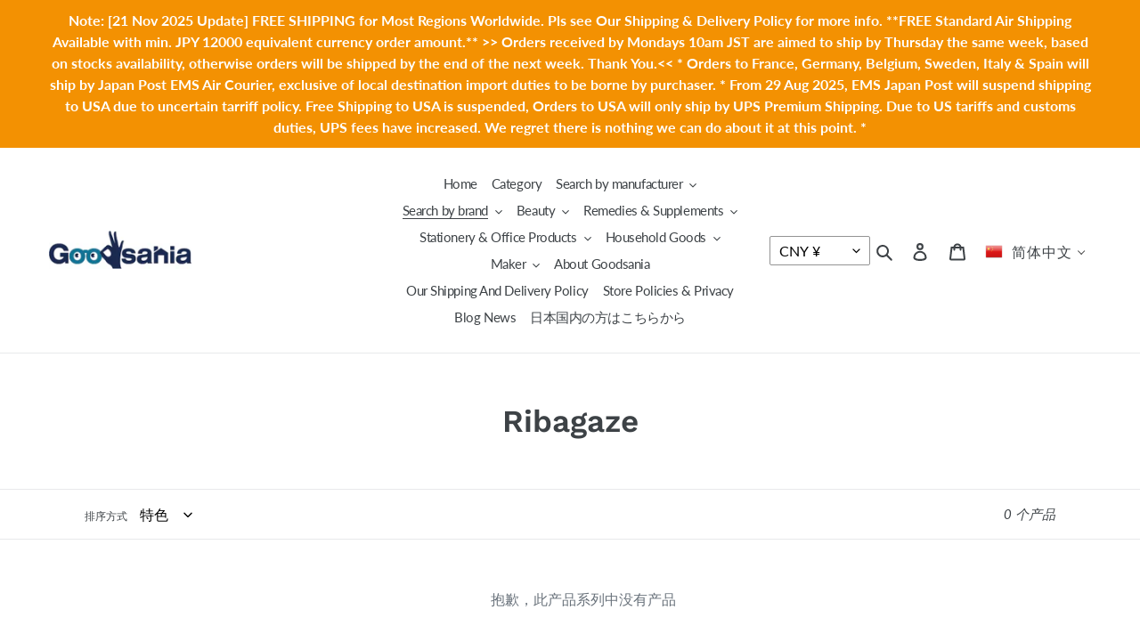

--- FILE ---
content_type: text/html; charset=utf-8
request_url: https://www.goodsania.com/zh-cn/collections/ribagaze
body_size: 73961
content:
<!doctype html>
<html class="no-js" lang="zh-CN">
<head>

<!-- Global site tag (gtag.js) - Google Analytics -->
  <!--
<script async src="https://www.googletagmanager.com/gtag/js?id=UA-66601348-2"></script>
<script>
  window.dataLayer = window.dataLayer || [];
  function gtag(){dataLayer.push(arguments);}
  gtag('js', new Date());

  gtag('config', 'UA-66601348-2');
</script>
-->


  <meta charset="utf-8">
  

 <!-- default to true --><!-- Contain template--><!-- setting name: pluginseo_pageTitleTruncateEnableForCollections-->
    <!-- setting value: true --><!-- pageTitleTemplate: Shop %% current_tags || join: ', ' || append_not_empty: ' ' %%%% collection.title || escape %% at %% shop.name %% -->
  <!-- pageTitleToParse": Ribagaze -->
  <!-- pageTitleTruncateApplicable: true -->

  <!-- pluginseo_pageTitleTemplateApplyToAll: true -->
  <!-- pageTitleTruncateApplicable: true --><!-- Custom page title: Yes --><title>Shop Ribagaze at Goodsania | Goodsania</title> <!-- default to true --><!-- Contain template--><!-- setting name: pluginseo_metaDescriptionTruncateEnableForCollections-->
    <!-- setting value: true --><!-- metaDescriptionTemplate: %% collection.all_tags || take: '3' || join: ', ' || prepend_not_empty: 'Shop ' || append_not_empty: ' and more ' %%%% collection.title || escape %% at %% shop.name %% %% collection.description || strip_html || strip_newlines || escape || strip %% -->
  <!-- metaDescriptionToParse":  -->
  <!-- metaDescriptionTruncateApplicable: true -->

  <!-- pluginseo_metaDescriptionTemplateApplyToAll: true -->
  <!-- metaDescriptionTruncateApplicable: true --><!-- Yes --><meta name="description" content="Ribagaze at Goodsania " /><script data-desc="seo-breadcrumb-list" type="application/ld+json">
{
  "@context": "http://schema.org",
  "@type": "BreadcrumbList",
  "itemListElement": [{
          "@type": "ListItem",
          "position": 1,
          "item": {
            "@id": "https://www.goodsania.com/zh-cn/collections/ribagaze",
            "name": "Ribagaze"
          }
        }]
}
</script><script data-desc="seo-organization" type="application/ld+json">
  {
    "@context": "http://schema.org",
    "@type": "Organization",
    "@id": "https://www.goodsania.com#organization",
    "name": "Goodsania",
    "url": "https://www.goodsania.com","sameAs": ["https://www.facebook.com/goodsania.jp/","https://www.instagram.com/goodsaniaglobal","https://www.youtube.com/channel/UCVrLcf-xDfRpLOMZgZXNS9A/"]
  }
</script><script data-desc="seo-website" type="application/ld+json">
  {
    "@context": "http://schema.org",
    "@type": "WebSite",
    "name": "Goodsania",
    "url": "https://www.goodsania.com",
    "potentialAction": {
      "@type": "SearchAction",
      "target": "https://www.goodsania.com/search?q={search_term_string}",
      "query-input": "required name=search_term_string"
    }
  }
</script><meta name="pluginseo" content="Plug in SEO Plus" data-ptf="s-te_co-ap" data-mdf="s-te_co" />

  <meta http-equiv="X-UA-Compatible" content="IE=edge,chrome=1">
  <meta name="viewport" content="width=device-width,initial-scale=1">
  <meta name="theme-color" content="#d18e2c">
  <meta name="google-site-verification" content="G44N3ZUSphIW-8F9ZQt5mcpgoPvhHY77QxWGIdFttRc" />
  <link rel="canonical" href="https://www.goodsania.com/zh-cn/collections/ribagaze"><link rel="shortcut icon" href="//www.goodsania.com/cdn/shop/files/121971136_378398816541682_674971701447719396_n_32x32.jpg?v=1613740250" type="image/png"><!-- /snippets/social-meta-tags.liquid -->




<meta property="og:site_name" content="Goodsania">
<meta property="og:url" content="https://www.goodsania.com/zh-cn/collections/ribagaze">
<meta property="og:title" content="Ribagaze">
<meta property="og:type" content="product.group">
<meta property="og:description" content="Japan online store, beauty, cosmetics, kampo. Free International Shipping. Top J-beauty Japanese skin care products-collagen, face cream, acne care & moisturizers, kumano makeup brush, Japanese supplements, vitamin c, herbal remedy, foot care, biore, nivea sun, condoms, imabari, home, kitchen, knife, bento & lifestyle.">





<meta name="twitter:card" content="summary_large_image">
<meta name="twitter:title" content="Ribagaze">
<meta name="twitter:description" content="Japan online store, beauty, cosmetics, kampo. Free International Shipping. Top J-beauty Japanese skin care products-collagen, face cream, acne care & moisturizers, kumano makeup brush, Japanese supplements, vitamin c, herbal remedy, foot care, biore, nivea sun, condoms, imabari, home, kitchen, knife, bento & lifestyle.">


  <link href="//www.goodsania.com/cdn/shop/t/2/assets/theme.scss.css?v=151395924719237457051763739694" rel="stylesheet" type="text/css" media="all" />
  <link href="//www.goodsania.com/cdn/shop/t/2/assets/orginal.css?v=125548764189678632351634781081" rel="stylesheet" type="text/css" media="all" />

  <script>
    var theme = {
      breakpoints: {
        medium: 750,
        large: 990,
        widescreen: 1400
      },
      strings: {
        addToCart: "添加到购物车",
        soldOut: "售罄",
        unavailable: "不可用",
        regularPrice: "常规价格",
        salePrice: "销售价格",
        sale: "销售额",
        fromLowestPrice: "来自 [price]",
        vendor: "供应商",
        showMore: "显示详细信息",
        showLess: "隐藏部分内容",
        searchFor: "搜索",
        addressError: "查找该地址时出错",
        addressNoResults: "未找到该地址的结果",
        addressQueryLimit: "您已超过 Google API 使用限制。考虑升级到\u003ca href=\"https:\/\/developers.google.com\/maps\/premium\/usage-limits\"\u003e高级套餐\u003c\/a\u003e。",
        authError: "对您的 Maps 帐户进行身份验证时出现问题。",
        newWindow: "在新窗口中打开。",
        external: "打开外部网站。",
        newWindowExternal: "在新窗口中打开外部网站。",
        removeLabel: "删除 [product]",
        update: "更新",
        quantity: "数量",
        discountedTotal: "折扣总数",
        regularTotal: "常规总额",
        priceColumn: "有关折扣的详细信息，请参阅价格列。",
        quantityMinimumMessage: "数量必须大于或等于 1",
        cartError: "更新购物车时出错。请重试。",
        removedItemMessage: "已从您的购物车删除了 \u003cspan class=\"cart__removed-product-details\"\u003e([quantity]) [link]\u003c\/span\u003e。",
        unitPrice: "单价",
        unitPriceSeparator: "单价",
        oneCartCount: "1 件商品",
        otherCartCount: "[count] 件商品",
        quantityLabel: "数量：[count]",
        products: "产品",
        loading: "正在加载",
        number_of_results: "已收到 [result_number] 件，共 [results_count] 件",
        number_of_results_found: "找到 [results_count] 个结果",
        one_result_found: "找到 1 个结果"
      },
      moneyFormat: "¥{{amount}}",
      moneyFormatWithCurrency: "¥{{amount}} CNY",
      settings: {
        predictiveSearchEnabled: true,
        predictiveSearchShowPrice: false,
        predictiveSearchShowVendor: false
      }
    }

    document.documentElement.className = document.documentElement.className.replace('no-js', 'js');
  </script><script src="//www.goodsania.com/cdn/shop/t/2/assets/lazysizes.js?v=94224023136283657951591858645" async="async"></script>
  <script src="//www.goodsania.com/cdn/shop/t/2/assets/vendor.js?v=85833464202832145531591858647" defer="defer"></script>
  <script src="//www.goodsania.com/cdn/shop/t/2/assets/theme.js?v=82980968474352061521593593419" defer="defer"></script>

  <script>window.performance && window.performance.mark && window.performance.mark('shopify.content_for_header.start');</script><meta name="google-site-verification" content="jvrSY-1_6xxvjNMP4uw6TNbTwGpYqIwcohBeOs1ZITU">
<meta name="google-site-verification" content="jvrSY-1_6xxvjNMP4uw6TNbTwGpYqIwcohBeOs1ZITU">
<meta id="shopify-digital-wallet" name="shopify-digital-wallet" content="/33776795783/digital_wallets/dialog">
<meta name="shopify-checkout-api-token" content="d08f1d7a3d23cf3e20314a4756c89866">
<link rel="alternate" type="application/atom+xml" title="Feed" href="/zh-cn/collections/ribagaze.atom" />
<link rel="alternate" hreflang="x-default" href="https://www.goodsania.com/collections/ribagaze">
<link rel="alternate" hreflang="en" href="https://www.goodsania.com/collections/ribagaze">
<link rel="alternate" hreflang="ja" href="https://www.goodsania.com/ja/collections/ribagaze">
<link rel="alternate" hreflang="zh-Hans" href="https://www.goodsania.com/zh/collections/ribagaze">
<link rel="alternate" hreflang="de" href="https://www.goodsania.com/de/collections/ribagaze">
<link rel="alternate" hreflang="es" href="https://www.goodsania.com/es/collections/ribagaze">
<link rel="alternate" hreflang="id" href="https://www.goodsania.com/id/collections/ribagaze">
<link rel="alternate" hreflang="vi" href="https://www.goodsania.com/vi/collections/ribagaze">
<link rel="alternate" hreflang="zh-Hans-CN" href="https://www.goodsania.com/zh-cn/collections/ribagaze">
<link rel="alternate" hreflang="zh-Hans-AC" href="https://www.goodsania.com/zh/collections/ribagaze">
<link rel="alternate" hreflang="zh-Hans-AD" href="https://www.goodsania.com/zh/collections/ribagaze">
<link rel="alternate" hreflang="zh-Hans-AE" href="https://www.goodsania.com/zh/collections/ribagaze">
<link rel="alternate" hreflang="zh-Hans-AF" href="https://www.goodsania.com/zh/collections/ribagaze">
<link rel="alternate" hreflang="zh-Hans-AG" href="https://www.goodsania.com/zh/collections/ribagaze">
<link rel="alternate" hreflang="zh-Hans-AI" href="https://www.goodsania.com/zh/collections/ribagaze">
<link rel="alternate" hreflang="zh-Hans-AL" href="https://www.goodsania.com/zh/collections/ribagaze">
<link rel="alternate" hreflang="zh-Hans-AM" href="https://www.goodsania.com/zh/collections/ribagaze">
<link rel="alternate" hreflang="zh-Hans-AO" href="https://www.goodsania.com/zh/collections/ribagaze">
<link rel="alternate" hreflang="zh-Hans-AR" href="https://www.goodsania.com/zh/collections/ribagaze">
<link rel="alternate" hreflang="zh-Hans-AT" href="https://www.goodsania.com/zh/collections/ribagaze">
<link rel="alternate" hreflang="zh-Hans-AU" href="https://www.goodsania.com/zh/collections/ribagaze">
<link rel="alternate" hreflang="zh-Hans-AW" href="https://www.goodsania.com/zh/collections/ribagaze">
<link rel="alternate" hreflang="zh-Hans-AX" href="https://www.goodsania.com/zh/collections/ribagaze">
<link rel="alternate" hreflang="zh-Hans-AZ" href="https://www.goodsania.com/zh/collections/ribagaze">
<link rel="alternate" hreflang="zh-Hans-BA" href="https://www.goodsania.com/zh/collections/ribagaze">
<link rel="alternate" hreflang="zh-Hans-BB" href="https://www.goodsania.com/zh/collections/ribagaze">
<link rel="alternate" hreflang="zh-Hans-BD" href="https://www.goodsania.com/zh/collections/ribagaze">
<link rel="alternate" hreflang="zh-Hans-BE" href="https://www.goodsania.com/zh/collections/ribagaze">
<link rel="alternate" hreflang="zh-Hans-BF" href="https://www.goodsania.com/zh/collections/ribagaze">
<link rel="alternate" hreflang="zh-Hans-BG" href="https://www.goodsania.com/zh/collections/ribagaze">
<link rel="alternate" hreflang="zh-Hans-BH" href="https://www.goodsania.com/zh/collections/ribagaze">
<link rel="alternate" hreflang="zh-Hans-BI" href="https://www.goodsania.com/zh/collections/ribagaze">
<link rel="alternate" hreflang="zh-Hans-BJ" href="https://www.goodsania.com/zh/collections/ribagaze">
<link rel="alternate" hreflang="zh-Hans-BL" href="https://www.goodsania.com/zh/collections/ribagaze">
<link rel="alternate" hreflang="zh-Hans-BM" href="https://www.goodsania.com/zh/collections/ribagaze">
<link rel="alternate" hreflang="zh-Hans-BN" href="https://www.goodsania.com/zh/collections/ribagaze">
<link rel="alternate" hreflang="zh-Hans-BO" href="https://www.goodsania.com/zh/collections/ribagaze">
<link rel="alternate" hreflang="zh-Hans-BQ" href="https://www.goodsania.com/zh/collections/ribagaze">
<link rel="alternate" hreflang="zh-Hans-BR" href="https://www.goodsania.com/zh/collections/ribagaze">
<link rel="alternate" hreflang="zh-Hans-BS" href="https://www.goodsania.com/zh/collections/ribagaze">
<link rel="alternate" hreflang="zh-Hans-BT" href="https://www.goodsania.com/zh/collections/ribagaze">
<link rel="alternate" hreflang="zh-Hans-BW" href="https://www.goodsania.com/zh/collections/ribagaze">
<link rel="alternate" hreflang="zh-Hans-BY" href="https://www.goodsania.com/zh/collections/ribagaze">
<link rel="alternate" hreflang="zh-Hans-BZ" href="https://www.goodsania.com/zh/collections/ribagaze">
<link rel="alternate" hreflang="zh-Hans-CA" href="https://www.goodsania.com/zh/collections/ribagaze">
<link rel="alternate" hreflang="zh-Hans-CC" href="https://www.goodsania.com/zh/collections/ribagaze">
<link rel="alternate" hreflang="zh-Hans-CD" href="https://www.goodsania.com/zh/collections/ribagaze">
<link rel="alternate" hreflang="zh-Hans-CF" href="https://www.goodsania.com/zh/collections/ribagaze">
<link rel="alternate" hreflang="zh-Hans-CG" href="https://www.goodsania.com/zh/collections/ribagaze">
<link rel="alternate" hreflang="zh-Hans-CH" href="https://www.goodsania.com/zh/collections/ribagaze">
<link rel="alternate" hreflang="zh-Hans-CI" href="https://www.goodsania.com/zh/collections/ribagaze">
<link rel="alternate" hreflang="zh-Hans-CK" href="https://www.goodsania.com/zh/collections/ribagaze">
<link rel="alternate" hreflang="zh-Hans-CL" href="https://www.goodsania.com/zh/collections/ribagaze">
<link rel="alternate" hreflang="zh-Hans-CM" href="https://www.goodsania.com/zh/collections/ribagaze">
<link rel="alternate" hreflang="zh-Hans-CO" href="https://www.goodsania.com/zh/collections/ribagaze">
<link rel="alternate" hreflang="zh-Hans-CR" href="https://www.goodsania.com/zh/collections/ribagaze">
<link rel="alternate" hreflang="zh-Hans-CV" href="https://www.goodsania.com/zh/collections/ribagaze">
<link rel="alternate" hreflang="zh-Hans-CW" href="https://www.goodsania.com/zh/collections/ribagaze">
<link rel="alternate" hreflang="zh-Hans-CX" href="https://www.goodsania.com/zh/collections/ribagaze">
<link rel="alternate" hreflang="zh-Hans-CY" href="https://www.goodsania.com/zh/collections/ribagaze">
<link rel="alternate" hreflang="zh-Hans-CZ" href="https://www.goodsania.com/zh/collections/ribagaze">
<link rel="alternate" hreflang="zh-Hans-DE" href="https://www.goodsania.com/zh/collections/ribagaze">
<link rel="alternate" hreflang="zh-Hans-DJ" href="https://www.goodsania.com/zh/collections/ribagaze">
<link rel="alternate" hreflang="zh-Hans-DK" href="https://www.goodsania.com/zh/collections/ribagaze">
<link rel="alternate" hreflang="zh-Hans-DM" href="https://www.goodsania.com/zh/collections/ribagaze">
<link rel="alternate" hreflang="zh-Hans-DO" href="https://www.goodsania.com/zh/collections/ribagaze">
<link rel="alternate" hreflang="zh-Hans-DZ" href="https://www.goodsania.com/zh/collections/ribagaze">
<link rel="alternate" hreflang="zh-Hans-EC" href="https://www.goodsania.com/zh/collections/ribagaze">
<link rel="alternate" hreflang="zh-Hans-EE" href="https://www.goodsania.com/zh/collections/ribagaze">
<link rel="alternate" hreflang="zh-Hans-EG" href="https://www.goodsania.com/zh/collections/ribagaze">
<link rel="alternate" hreflang="zh-Hans-EH" href="https://www.goodsania.com/zh/collections/ribagaze">
<link rel="alternate" hreflang="zh-Hans-ER" href="https://www.goodsania.com/zh/collections/ribagaze">
<link rel="alternate" hreflang="zh-Hans-ES" href="https://www.goodsania.com/zh/collections/ribagaze">
<link rel="alternate" hreflang="zh-Hans-ET" href="https://www.goodsania.com/zh/collections/ribagaze">
<link rel="alternate" hreflang="zh-Hans-FI" href="https://www.goodsania.com/zh/collections/ribagaze">
<link rel="alternate" hreflang="zh-Hans-FJ" href="https://www.goodsania.com/zh/collections/ribagaze">
<link rel="alternate" hreflang="zh-Hans-FK" href="https://www.goodsania.com/zh/collections/ribagaze">
<link rel="alternate" hreflang="zh-Hans-FO" href="https://www.goodsania.com/zh/collections/ribagaze">
<link rel="alternate" hreflang="zh-Hans-FR" href="https://www.goodsania.com/zh/collections/ribagaze">
<link rel="alternate" hreflang="zh-Hans-GA" href="https://www.goodsania.com/zh/collections/ribagaze">
<link rel="alternate" hreflang="zh-Hans-GB" href="https://www.goodsania.com/zh/collections/ribagaze">
<link rel="alternate" hreflang="zh-Hans-GD" href="https://www.goodsania.com/zh/collections/ribagaze">
<link rel="alternate" hreflang="zh-Hans-GE" href="https://www.goodsania.com/zh/collections/ribagaze">
<link rel="alternate" hreflang="zh-Hans-GF" href="https://www.goodsania.com/zh/collections/ribagaze">
<link rel="alternate" hreflang="zh-Hans-GG" href="https://www.goodsania.com/zh/collections/ribagaze">
<link rel="alternate" hreflang="zh-Hans-GH" href="https://www.goodsania.com/zh/collections/ribagaze">
<link rel="alternate" hreflang="zh-Hans-GI" href="https://www.goodsania.com/zh/collections/ribagaze">
<link rel="alternate" hreflang="zh-Hans-GL" href="https://www.goodsania.com/zh/collections/ribagaze">
<link rel="alternate" hreflang="zh-Hans-GM" href="https://www.goodsania.com/zh/collections/ribagaze">
<link rel="alternate" hreflang="zh-Hans-GN" href="https://www.goodsania.com/zh/collections/ribagaze">
<link rel="alternate" hreflang="zh-Hans-GP" href="https://www.goodsania.com/zh/collections/ribagaze">
<link rel="alternate" hreflang="zh-Hans-GQ" href="https://www.goodsania.com/zh/collections/ribagaze">
<link rel="alternate" hreflang="zh-Hans-GR" href="https://www.goodsania.com/zh/collections/ribagaze">
<link rel="alternate" hreflang="zh-Hans-GS" href="https://www.goodsania.com/zh/collections/ribagaze">
<link rel="alternate" hreflang="zh-Hans-GT" href="https://www.goodsania.com/zh/collections/ribagaze">
<link rel="alternate" hreflang="zh-Hans-GW" href="https://www.goodsania.com/zh/collections/ribagaze">
<link rel="alternate" hreflang="zh-Hans-GY" href="https://www.goodsania.com/zh/collections/ribagaze">
<link rel="alternate" hreflang="zh-Hans-HK" href="https://www.goodsania.com/zh/collections/ribagaze">
<link rel="alternate" hreflang="zh-Hans-HN" href="https://www.goodsania.com/zh/collections/ribagaze">
<link rel="alternate" hreflang="zh-Hans-HR" href="https://www.goodsania.com/zh/collections/ribagaze">
<link rel="alternate" hreflang="zh-Hans-HT" href="https://www.goodsania.com/zh/collections/ribagaze">
<link rel="alternate" hreflang="zh-Hans-HU" href="https://www.goodsania.com/zh/collections/ribagaze">
<link rel="alternate" hreflang="zh-Hans-ID" href="https://www.goodsania.com/zh/collections/ribagaze">
<link rel="alternate" hreflang="zh-Hans-IE" href="https://www.goodsania.com/zh/collections/ribagaze">
<link rel="alternate" hreflang="zh-Hans-IL" href="https://www.goodsania.com/zh/collections/ribagaze">
<link rel="alternate" hreflang="zh-Hans-IM" href="https://www.goodsania.com/zh/collections/ribagaze">
<link rel="alternate" hreflang="zh-Hans-IN" href="https://www.goodsania.com/zh/collections/ribagaze">
<link rel="alternate" hreflang="zh-Hans-IO" href="https://www.goodsania.com/zh/collections/ribagaze">
<link rel="alternate" hreflang="zh-Hans-IQ" href="https://www.goodsania.com/zh/collections/ribagaze">
<link rel="alternate" hreflang="zh-Hans-IS" href="https://www.goodsania.com/zh/collections/ribagaze">
<link rel="alternate" hreflang="zh-Hans-IT" href="https://www.goodsania.com/zh/collections/ribagaze">
<link rel="alternate" hreflang="zh-Hans-JE" href="https://www.goodsania.com/zh/collections/ribagaze">
<link rel="alternate" hreflang="zh-Hans-JM" href="https://www.goodsania.com/zh/collections/ribagaze">
<link rel="alternate" hreflang="zh-Hans-JO" href="https://www.goodsania.com/zh/collections/ribagaze">
<link rel="alternate" hreflang="zh-Hans-JP" href="https://www.goodsania.com/zh/collections/ribagaze">
<link rel="alternate" hreflang="zh-Hans-KE" href="https://www.goodsania.com/zh/collections/ribagaze">
<link rel="alternate" hreflang="zh-Hans-KG" href="https://www.goodsania.com/zh/collections/ribagaze">
<link rel="alternate" hreflang="zh-Hans-KH" href="https://www.goodsania.com/zh/collections/ribagaze">
<link rel="alternate" hreflang="zh-Hans-KI" href="https://www.goodsania.com/zh/collections/ribagaze">
<link rel="alternate" hreflang="zh-Hans-KM" href="https://www.goodsania.com/zh/collections/ribagaze">
<link rel="alternate" hreflang="zh-Hans-KN" href="https://www.goodsania.com/zh/collections/ribagaze">
<link rel="alternate" hreflang="zh-Hans-KR" href="https://www.goodsania.com/zh/collections/ribagaze">
<link rel="alternate" hreflang="zh-Hans-KW" href="https://www.goodsania.com/zh/collections/ribagaze">
<link rel="alternate" hreflang="zh-Hans-KY" href="https://www.goodsania.com/zh/collections/ribagaze">
<link rel="alternate" hreflang="zh-Hans-KZ" href="https://www.goodsania.com/zh/collections/ribagaze">
<link rel="alternate" hreflang="zh-Hans-LA" href="https://www.goodsania.com/zh/collections/ribagaze">
<link rel="alternate" hreflang="zh-Hans-LB" href="https://www.goodsania.com/zh/collections/ribagaze">
<link rel="alternate" hreflang="zh-Hans-LC" href="https://www.goodsania.com/zh/collections/ribagaze">
<link rel="alternate" hreflang="zh-Hans-LI" href="https://www.goodsania.com/zh/collections/ribagaze">
<link rel="alternate" hreflang="zh-Hans-LK" href="https://www.goodsania.com/zh/collections/ribagaze">
<link rel="alternate" hreflang="zh-Hans-LR" href="https://www.goodsania.com/zh/collections/ribagaze">
<link rel="alternate" hreflang="zh-Hans-LS" href="https://www.goodsania.com/zh/collections/ribagaze">
<link rel="alternate" hreflang="zh-Hans-LT" href="https://www.goodsania.com/zh/collections/ribagaze">
<link rel="alternate" hreflang="zh-Hans-LU" href="https://www.goodsania.com/zh/collections/ribagaze">
<link rel="alternate" hreflang="zh-Hans-LV" href="https://www.goodsania.com/zh/collections/ribagaze">
<link rel="alternate" hreflang="zh-Hans-LY" href="https://www.goodsania.com/zh/collections/ribagaze">
<link rel="alternate" hreflang="zh-Hans-MA" href="https://www.goodsania.com/zh/collections/ribagaze">
<link rel="alternate" hreflang="zh-Hans-MC" href="https://www.goodsania.com/zh/collections/ribagaze">
<link rel="alternate" hreflang="zh-Hans-MD" href="https://www.goodsania.com/zh/collections/ribagaze">
<link rel="alternate" hreflang="zh-Hans-ME" href="https://www.goodsania.com/zh/collections/ribagaze">
<link rel="alternate" hreflang="zh-Hans-MF" href="https://www.goodsania.com/zh/collections/ribagaze">
<link rel="alternate" hreflang="zh-Hans-MG" href="https://www.goodsania.com/zh/collections/ribagaze">
<link rel="alternate" hreflang="zh-Hans-MK" href="https://www.goodsania.com/zh/collections/ribagaze">
<link rel="alternate" hreflang="zh-Hans-ML" href="https://www.goodsania.com/zh/collections/ribagaze">
<link rel="alternate" hreflang="zh-Hans-MM" href="https://www.goodsania.com/zh/collections/ribagaze">
<link rel="alternate" hreflang="zh-Hans-MN" href="https://www.goodsania.com/zh/collections/ribagaze">
<link rel="alternate" hreflang="zh-Hans-MO" href="https://www.goodsania.com/zh/collections/ribagaze">
<link rel="alternate" hreflang="zh-Hans-MQ" href="https://www.goodsania.com/zh/collections/ribagaze">
<link rel="alternate" hreflang="zh-Hans-MR" href="https://www.goodsania.com/zh/collections/ribagaze">
<link rel="alternate" hreflang="zh-Hans-MS" href="https://www.goodsania.com/zh/collections/ribagaze">
<link rel="alternate" hreflang="zh-Hans-MT" href="https://www.goodsania.com/zh/collections/ribagaze">
<link rel="alternate" hreflang="zh-Hans-MU" href="https://www.goodsania.com/zh/collections/ribagaze">
<link rel="alternate" hreflang="zh-Hans-MV" href="https://www.goodsania.com/zh/collections/ribagaze">
<link rel="alternate" hreflang="zh-Hans-MW" href="https://www.goodsania.com/zh/collections/ribagaze">
<link rel="alternate" hreflang="zh-Hans-MX" href="https://www.goodsania.com/zh/collections/ribagaze">
<link rel="alternate" hreflang="zh-Hans-MY" href="https://www.goodsania.com/zh/collections/ribagaze">
<link rel="alternate" hreflang="zh-Hans-MZ" href="https://www.goodsania.com/zh/collections/ribagaze">
<link rel="alternate" hreflang="zh-Hans-NA" href="https://www.goodsania.com/zh/collections/ribagaze">
<link rel="alternate" hreflang="zh-Hans-NC" href="https://www.goodsania.com/zh/collections/ribagaze">
<link rel="alternate" hreflang="zh-Hans-NE" href="https://www.goodsania.com/zh/collections/ribagaze">
<link rel="alternate" hreflang="zh-Hans-NF" href="https://www.goodsania.com/zh/collections/ribagaze">
<link rel="alternate" hreflang="zh-Hans-NG" href="https://www.goodsania.com/zh/collections/ribagaze">
<link rel="alternate" hreflang="zh-Hans-NI" href="https://www.goodsania.com/zh/collections/ribagaze">
<link rel="alternate" hreflang="zh-Hans-NL" href="https://www.goodsania.com/zh/collections/ribagaze">
<link rel="alternate" hreflang="zh-Hans-NO" href="https://www.goodsania.com/zh/collections/ribagaze">
<link rel="alternate" hreflang="zh-Hans-NP" href="https://www.goodsania.com/zh/collections/ribagaze">
<link rel="alternate" hreflang="zh-Hans-NR" href="https://www.goodsania.com/zh/collections/ribagaze">
<link rel="alternate" hreflang="zh-Hans-NU" href="https://www.goodsania.com/zh/collections/ribagaze">
<link rel="alternate" hreflang="zh-Hans-NZ" href="https://www.goodsania.com/zh/collections/ribagaze">
<link rel="alternate" hreflang="zh-Hans-OM" href="https://www.goodsania.com/zh/collections/ribagaze">
<link rel="alternate" hreflang="zh-Hans-PA" href="https://www.goodsania.com/zh/collections/ribagaze">
<link rel="alternate" hreflang="zh-Hans-PE" href="https://www.goodsania.com/zh/collections/ribagaze">
<link rel="alternate" hreflang="zh-Hans-PF" href="https://www.goodsania.com/zh/collections/ribagaze">
<link rel="alternate" hreflang="zh-Hans-PG" href="https://www.goodsania.com/zh/collections/ribagaze">
<link rel="alternate" hreflang="zh-Hans-PH" href="https://www.goodsania.com/zh/collections/ribagaze">
<link rel="alternate" hreflang="zh-Hans-PK" href="https://www.goodsania.com/zh/collections/ribagaze">
<link rel="alternate" hreflang="zh-Hans-PL" href="https://www.goodsania.com/zh/collections/ribagaze">
<link rel="alternate" hreflang="zh-Hans-PM" href="https://www.goodsania.com/zh/collections/ribagaze">
<link rel="alternate" hreflang="zh-Hans-PN" href="https://www.goodsania.com/zh/collections/ribagaze">
<link rel="alternate" hreflang="zh-Hans-PS" href="https://www.goodsania.com/zh/collections/ribagaze">
<link rel="alternate" hreflang="zh-Hans-PT" href="https://www.goodsania.com/zh/collections/ribagaze">
<link rel="alternate" hreflang="zh-Hans-PY" href="https://www.goodsania.com/zh/collections/ribagaze">
<link rel="alternate" hreflang="zh-Hans-QA" href="https://www.goodsania.com/zh/collections/ribagaze">
<link rel="alternate" hreflang="zh-Hans-RE" href="https://www.goodsania.com/zh/collections/ribagaze">
<link rel="alternate" hreflang="zh-Hans-RO" href="https://www.goodsania.com/zh/collections/ribagaze">
<link rel="alternate" hreflang="zh-Hans-RS" href="https://www.goodsania.com/zh/collections/ribagaze">
<link rel="alternate" hreflang="zh-Hans-RU" href="https://www.goodsania.com/zh/collections/ribagaze">
<link rel="alternate" hreflang="zh-Hans-RW" href="https://www.goodsania.com/zh/collections/ribagaze">
<link rel="alternate" hreflang="zh-Hans-SA" href="https://www.goodsania.com/zh/collections/ribagaze">
<link rel="alternate" hreflang="zh-Hans-SB" href="https://www.goodsania.com/zh/collections/ribagaze">
<link rel="alternate" hreflang="zh-Hans-SC" href="https://www.goodsania.com/zh/collections/ribagaze">
<link rel="alternate" hreflang="zh-Hans-SD" href="https://www.goodsania.com/zh/collections/ribagaze">
<link rel="alternate" hreflang="zh-Hans-SE" href="https://www.goodsania.com/zh/collections/ribagaze">
<link rel="alternate" hreflang="zh-Hans-SG" href="https://www.goodsania.com/zh/collections/ribagaze">
<link rel="alternate" hreflang="zh-Hans-SH" href="https://www.goodsania.com/zh/collections/ribagaze">
<link rel="alternate" hreflang="zh-Hans-SI" href="https://www.goodsania.com/zh/collections/ribagaze">
<link rel="alternate" hreflang="zh-Hans-SJ" href="https://www.goodsania.com/zh/collections/ribagaze">
<link rel="alternate" hreflang="zh-Hans-SK" href="https://www.goodsania.com/zh/collections/ribagaze">
<link rel="alternate" hreflang="zh-Hans-SL" href="https://www.goodsania.com/zh/collections/ribagaze">
<link rel="alternate" hreflang="zh-Hans-SM" href="https://www.goodsania.com/zh/collections/ribagaze">
<link rel="alternate" hreflang="zh-Hans-SN" href="https://www.goodsania.com/zh/collections/ribagaze">
<link rel="alternate" hreflang="zh-Hans-SO" href="https://www.goodsania.com/zh/collections/ribagaze">
<link rel="alternate" hreflang="zh-Hans-SR" href="https://www.goodsania.com/zh/collections/ribagaze">
<link rel="alternate" hreflang="zh-Hans-SS" href="https://www.goodsania.com/zh/collections/ribagaze">
<link rel="alternate" hreflang="zh-Hans-ST" href="https://www.goodsania.com/zh/collections/ribagaze">
<link rel="alternate" hreflang="zh-Hans-SV" href="https://www.goodsania.com/zh/collections/ribagaze">
<link rel="alternate" hreflang="zh-Hans-SX" href="https://www.goodsania.com/zh/collections/ribagaze">
<link rel="alternate" hreflang="zh-Hans-SZ" href="https://www.goodsania.com/zh/collections/ribagaze">
<link rel="alternate" hreflang="zh-Hans-TA" href="https://www.goodsania.com/zh/collections/ribagaze">
<link rel="alternate" hreflang="zh-Hans-TC" href="https://www.goodsania.com/zh/collections/ribagaze">
<link rel="alternate" hreflang="zh-Hans-TD" href="https://www.goodsania.com/zh/collections/ribagaze">
<link rel="alternate" hreflang="zh-Hans-TF" href="https://www.goodsania.com/zh/collections/ribagaze">
<link rel="alternate" hreflang="zh-Hans-TG" href="https://www.goodsania.com/zh/collections/ribagaze">
<link rel="alternate" hreflang="zh-Hans-TH" href="https://www.goodsania.com/zh/collections/ribagaze">
<link rel="alternate" hreflang="zh-Hans-TJ" href="https://www.goodsania.com/zh/collections/ribagaze">
<link rel="alternate" hreflang="zh-Hans-TK" href="https://www.goodsania.com/zh/collections/ribagaze">
<link rel="alternate" hreflang="zh-Hans-TL" href="https://www.goodsania.com/zh/collections/ribagaze">
<link rel="alternate" hreflang="zh-Hans-TM" href="https://www.goodsania.com/zh/collections/ribagaze">
<link rel="alternate" hreflang="zh-Hans-TN" href="https://www.goodsania.com/zh/collections/ribagaze">
<link rel="alternate" hreflang="zh-Hans-TO" href="https://www.goodsania.com/zh/collections/ribagaze">
<link rel="alternate" hreflang="zh-Hans-TR" href="https://www.goodsania.com/zh/collections/ribagaze">
<link rel="alternate" hreflang="zh-Hans-TT" href="https://www.goodsania.com/zh/collections/ribagaze">
<link rel="alternate" hreflang="zh-Hans-TV" href="https://www.goodsania.com/zh/collections/ribagaze">
<link rel="alternate" hreflang="zh-Hans-TW" href="https://www.goodsania.com/zh/collections/ribagaze">
<link rel="alternate" hreflang="zh-Hans-TZ" href="https://www.goodsania.com/zh/collections/ribagaze">
<link rel="alternate" hreflang="zh-Hans-UA" href="https://www.goodsania.com/zh/collections/ribagaze">
<link rel="alternate" hreflang="zh-Hans-UG" href="https://www.goodsania.com/zh/collections/ribagaze">
<link rel="alternate" hreflang="zh-Hans-UM" href="https://www.goodsania.com/zh/collections/ribagaze">
<link rel="alternate" hreflang="zh-Hans-US" href="https://www.goodsania.com/zh/collections/ribagaze">
<link rel="alternate" hreflang="zh-Hans-UY" href="https://www.goodsania.com/zh/collections/ribagaze">
<link rel="alternate" hreflang="zh-Hans-UZ" href="https://www.goodsania.com/zh/collections/ribagaze">
<link rel="alternate" hreflang="zh-Hans-VA" href="https://www.goodsania.com/zh/collections/ribagaze">
<link rel="alternate" hreflang="zh-Hans-VC" href="https://www.goodsania.com/zh/collections/ribagaze">
<link rel="alternate" hreflang="zh-Hans-VE" href="https://www.goodsania.com/zh/collections/ribagaze">
<link rel="alternate" hreflang="zh-Hans-VG" href="https://www.goodsania.com/zh/collections/ribagaze">
<link rel="alternate" hreflang="zh-Hans-VN" href="https://www.goodsania.com/zh/collections/ribagaze">
<link rel="alternate" hreflang="zh-Hans-VU" href="https://www.goodsania.com/zh/collections/ribagaze">
<link rel="alternate" hreflang="zh-Hans-WF" href="https://www.goodsania.com/zh/collections/ribagaze">
<link rel="alternate" hreflang="zh-Hans-WS" href="https://www.goodsania.com/zh/collections/ribagaze">
<link rel="alternate" hreflang="zh-Hans-XK" href="https://www.goodsania.com/zh/collections/ribagaze">
<link rel="alternate" hreflang="zh-Hans-YE" href="https://www.goodsania.com/zh/collections/ribagaze">
<link rel="alternate" hreflang="zh-Hans-YT" href="https://www.goodsania.com/zh/collections/ribagaze">
<link rel="alternate" hreflang="zh-Hans-ZA" href="https://www.goodsania.com/zh/collections/ribagaze">
<link rel="alternate" hreflang="zh-Hans-ZM" href="https://www.goodsania.com/zh/collections/ribagaze">
<link rel="alternate" hreflang="zh-Hans-ZW" href="https://www.goodsania.com/zh/collections/ribagaze">
<link rel="alternate" type="application/json+oembed" href="https://www.goodsania.com/zh-cn/collections/ribagaze.oembed">
<script async="async" src="/checkouts/internal/preloads.js?locale=zh-CN"></script>
<link rel="preconnect" href="https://shop.app" crossorigin="anonymous">
<script async="async" src="https://shop.app/checkouts/internal/preloads.js?locale=zh-CN&shop_id=33776795783" crossorigin="anonymous"></script>
<script id="apple-pay-shop-capabilities" type="application/json">{"shopId":33776795783,"countryCode":"JP","currencyCode":"CNY","merchantCapabilities":["supports3DS"],"merchantId":"gid:\/\/shopify\/Shop\/33776795783","merchantName":"Goodsania","requiredBillingContactFields":["postalAddress","email","phone"],"requiredShippingContactFields":["postalAddress","email","phone"],"shippingType":"shipping","supportedNetworks":["visa","masterCard","amex","jcb","discover"],"total":{"type":"pending","label":"Goodsania","amount":"1.00"},"shopifyPaymentsEnabled":true,"supportsSubscriptions":true}</script>
<script id="shopify-features" type="application/json">{"accessToken":"d08f1d7a3d23cf3e20314a4756c89866","betas":["rich-media-storefront-analytics"],"domain":"www.goodsania.com","predictiveSearch":true,"shopId":33776795783,"locale":"zh-cn"}</script>
<script>var Shopify = Shopify || {};
Shopify.shop = "goodsania.myshopify.com";
Shopify.locale = "zh-CN";
Shopify.currency = {"active":"CNY","rate":"0.045861648"};
Shopify.country = "CN";
Shopify.theme = {"name":"goodsania","id":97334689927,"schema_name":"Debut","schema_version":"16.5.0","theme_store_id":796,"role":"main"};
Shopify.theme.handle = "null";
Shopify.theme.style = {"id":null,"handle":null};
Shopify.cdnHost = "www.goodsania.com/cdn";
Shopify.routes = Shopify.routes || {};
Shopify.routes.root = "/zh-cn/";</script>
<script type="module">!function(o){(o.Shopify=o.Shopify||{}).modules=!0}(window);</script>
<script>!function(o){function n(){var o=[];function n(){o.push(Array.prototype.slice.apply(arguments))}return n.q=o,n}var t=o.Shopify=o.Shopify||{};t.loadFeatures=n(),t.autoloadFeatures=n()}(window);</script>
<script>
  window.ShopifyPay = window.ShopifyPay || {};
  window.ShopifyPay.apiHost = "shop.app\/pay";
  window.ShopifyPay.redirectState = null;
</script>
<script id="shop-js-analytics" type="application/json">{"pageType":"collection"}</script>
<script defer="defer" async type="module" src="//www.goodsania.com/cdn/shopifycloud/shop-js/modules/v2/client.init-shop-cart-sync_DOeOI85m.zh-CN.esm.js"></script>
<script defer="defer" async type="module" src="//www.goodsania.com/cdn/shopifycloud/shop-js/modules/v2/chunk.common_CNX97BC6.esm.js"></script>
<script defer="defer" async type="module" src="//www.goodsania.com/cdn/shopifycloud/shop-js/modules/v2/chunk.modal_DW02LmOA.esm.js"></script>
<script type="module">
  await import("//www.goodsania.com/cdn/shopifycloud/shop-js/modules/v2/client.init-shop-cart-sync_DOeOI85m.zh-CN.esm.js");
await import("//www.goodsania.com/cdn/shopifycloud/shop-js/modules/v2/chunk.common_CNX97BC6.esm.js");
await import("//www.goodsania.com/cdn/shopifycloud/shop-js/modules/v2/chunk.modal_DW02LmOA.esm.js");

  window.Shopify.SignInWithShop?.initShopCartSync?.({"fedCMEnabled":true,"windoidEnabled":true});

</script>
<script>
  window.Shopify = window.Shopify || {};
  if (!window.Shopify.featureAssets) window.Shopify.featureAssets = {};
  window.Shopify.featureAssets['shop-js'] = {"shop-cart-sync":["modules/v2/client.shop-cart-sync_DQ5R7mxa.zh-CN.esm.js","modules/v2/chunk.common_CNX97BC6.esm.js","modules/v2/chunk.modal_DW02LmOA.esm.js"],"init-fed-cm":["modules/v2/client.init-fed-cm_35l71gwP.zh-CN.esm.js","modules/v2/chunk.common_CNX97BC6.esm.js","modules/v2/chunk.modal_DW02LmOA.esm.js"],"shop-cash-offers":["modules/v2/client.shop-cash-offers_CFT9K2X2.zh-CN.esm.js","modules/v2/chunk.common_CNX97BC6.esm.js","modules/v2/chunk.modal_DW02LmOA.esm.js"],"shop-login-button":["modules/v2/client.shop-login-button_mArElcba.zh-CN.esm.js","modules/v2/chunk.common_CNX97BC6.esm.js","modules/v2/chunk.modal_DW02LmOA.esm.js"],"pay-button":["modules/v2/client.pay-button_CfwDfvJN.zh-CN.esm.js","modules/v2/chunk.common_CNX97BC6.esm.js","modules/v2/chunk.modal_DW02LmOA.esm.js"],"shop-button":["modules/v2/client.shop-button_OUSYwYgX.zh-CN.esm.js","modules/v2/chunk.common_CNX97BC6.esm.js","modules/v2/chunk.modal_DW02LmOA.esm.js"],"avatar":["modules/v2/client.avatar_BTnouDA3.zh-CN.esm.js"],"init-windoid":["modules/v2/client.init-windoid_BP6zOQoH.zh-CN.esm.js","modules/v2/chunk.common_CNX97BC6.esm.js","modules/v2/chunk.modal_DW02LmOA.esm.js"],"init-shop-for-new-customer-accounts":["modules/v2/client.init-shop-for-new-customer-accounts_B1W-h9Xk.zh-CN.esm.js","modules/v2/client.shop-login-button_mArElcba.zh-CN.esm.js","modules/v2/chunk.common_CNX97BC6.esm.js","modules/v2/chunk.modal_DW02LmOA.esm.js"],"init-shop-email-lookup-coordinator":["modules/v2/client.init-shop-email-lookup-coordinator_D6DZIgdR.zh-CN.esm.js","modules/v2/chunk.common_CNX97BC6.esm.js","modules/v2/chunk.modal_DW02LmOA.esm.js"],"init-shop-cart-sync":["modules/v2/client.init-shop-cart-sync_DOeOI85m.zh-CN.esm.js","modules/v2/chunk.common_CNX97BC6.esm.js","modules/v2/chunk.modal_DW02LmOA.esm.js"],"shop-toast-manager":["modules/v2/client.shop-toast-manager_Ck6nr7KU.zh-CN.esm.js","modules/v2/chunk.common_CNX97BC6.esm.js","modules/v2/chunk.modal_DW02LmOA.esm.js"],"init-customer-accounts":["modules/v2/client.init-customer-accounts_B88YdSwu.zh-CN.esm.js","modules/v2/client.shop-login-button_mArElcba.zh-CN.esm.js","modules/v2/chunk.common_CNX97BC6.esm.js","modules/v2/chunk.modal_DW02LmOA.esm.js"],"init-customer-accounts-sign-up":["modules/v2/client.init-customer-accounts-sign-up_NS53s9X1.zh-CN.esm.js","modules/v2/client.shop-login-button_mArElcba.zh-CN.esm.js","modules/v2/chunk.common_CNX97BC6.esm.js","modules/v2/chunk.modal_DW02LmOA.esm.js"],"shop-follow-button":["modules/v2/client.shop-follow-button_uFPBCXuD.zh-CN.esm.js","modules/v2/chunk.common_CNX97BC6.esm.js","modules/v2/chunk.modal_DW02LmOA.esm.js"],"checkout-modal":["modules/v2/client.checkout-modal_ChZVbENA.zh-CN.esm.js","modules/v2/chunk.common_CNX97BC6.esm.js","modules/v2/chunk.modal_DW02LmOA.esm.js"],"shop-login":["modules/v2/client.shop-login_SmcAnPzv.zh-CN.esm.js","modules/v2/chunk.common_CNX97BC6.esm.js","modules/v2/chunk.modal_DW02LmOA.esm.js"],"lead-capture":["modules/v2/client.lead-capture_Cy6UCOcK.zh-CN.esm.js","modules/v2/chunk.common_CNX97BC6.esm.js","modules/v2/chunk.modal_DW02LmOA.esm.js"],"payment-terms":["modules/v2/client.payment-terms_B1n125dT.zh-CN.esm.js","modules/v2/chunk.common_CNX97BC6.esm.js","modules/v2/chunk.modal_DW02LmOA.esm.js"]};
</script>
<script>(function() {
  var isLoaded = false;
  function asyncLoad() {
    if (isLoaded) return;
    isLoaded = true;
    var urls = ["https:\/\/api.omegatheme.com\/facebook-chat\/\/facebook-chat.js?v=1598850405\u0026shop=goodsania.myshopify.com","https:\/\/js.smile.io\/v1\/smile-shopify.js?shop=goodsania.myshopify.com","https:\/\/sdks.automizely.com\/conversions\/v1\/conversions.js?app_connection_id=947ce41645cc4eb58d959a7c7bb39d49\u0026mapped_org_id=ed31734841b4890a3417460b43c47758_v1\u0026shop=goodsania.myshopify.com","\/\/www.powr.io\/powr.js?powr-token=goodsania.myshopify.com\u0026external-type=shopify\u0026shop=goodsania.myshopify.com","https:\/\/shopify.seon.io\/app.js?shop=goodsania.myshopify.com","https:\/\/trustseals.shopclimb.com\/files\/js\/dist\/trustseals.min.js?shop=goodsania.myshopify.com","https:\/\/cdn.hextom.com\/js\/freeshippingbar.js?shop=goodsania.myshopify.com"];
    for (var i = 0; i < urls.length; i++) {
      var s = document.createElement('script');
      s.type = 'text/javascript';
      s.async = true;
      s.src = urls[i];
      var x = document.getElementsByTagName('script')[0];
      x.parentNode.insertBefore(s, x);
    }
  };
  if(window.attachEvent) {
    window.attachEvent('onload', asyncLoad);
  } else {
    window.addEventListener('load', asyncLoad, false);
  }
})();</script>
<script id="__st">var __st={"a":33776795783,"offset":32400,"reqid":"d1b05c99-a96e-45b3-90d2-15e38113ee71-1769501730","pageurl":"www.goodsania.com\/zh-cn\/collections\/ribagaze","u":"35ca496e9d2b","p":"collection","rtyp":"collection","rid":190236557447};</script>
<script>window.ShopifyPaypalV4VisibilityTracking = true;</script>
<script id="captcha-bootstrap">!function(){'use strict';const t='contact',e='account',n='new_comment',o=[[t,t],['blogs',n],['comments',n],[t,'customer']],c=[[e,'customer_login'],[e,'guest_login'],[e,'recover_customer_password'],[e,'create_customer']],r=t=>t.map((([t,e])=>`form[action*='/${t}']:not([data-nocaptcha='true']) input[name='form_type'][value='${e}']`)).join(','),a=t=>()=>t?[...document.querySelectorAll(t)].map((t=>t.form)):[];function s(){const t=[...o],e=r(t);return a(e)}const i='password',u='form_key',d=['recaptcha-v3-token','g-recaptcha-response','h-captcha-response',i],f=()=>{try{return window.sessionStorage}catch{return}},m='__shopify_v',_=t=>t.elements[u];function p(t,e,n=!1){try{const o=window.sessionStorage,c=JSON.parse(o.getItem(e)),{data:r}=function(t){const{data:e,action:n}=t;return t[m]||n?{data:e,action:n}:{data:t,action:n}}(c);for(const[e,n]of Object.entries(r))t.elements[e]&&(t.elements[e].value=n);n&&o.removeItem(e)}catch(o){console.error('form repopulation failed',{error:o})}}const l='form_type',E='cptcha';function T(t){t.dataset[E]=!0}const w=window,h=w.document,L='Shopify',v='ce_forms',y='captcha';let A=!1;((t,e)=>{const n=(g='f06e6c50-85a8-45c8-87d0-21a2b65856fe',I='https://cdn.shopify.com/shopifycloud/storefront-forms-hcaptcha/ce_storefront_forms_captcha_hcaptcha.v1.5.2.iife.js',D={infoText:'受 hCaptcha 保护',privacyText:'隐私',termsText:'条款'},(t,e,n)=>{const o=w[L][v],c=o.bindForm;if(c)return c(t,g,e,D).then(n);var r;o.q.push([[t,g,e,D],n]),r=I,A||(h.body.append(Object.assign(h.createElement('script'),{id:'captcha-provider',async:!0,src:r})),A=!0)});var g,I,D;w[L]=w[L]||{},w[L][v]=w[L][v]||{},w[L][v].q=[],w[L][y]=w[L][y]||{},w[L][y].protect=function(t,e){n(t,void 0,e),T(t)},Object.freeze(w[L][y]),function(t,e,n,w,h,L){const[v,y,A,g]=function(t,e,n){const i=e?o:[],u=t?c:[],d=[...i,...u],f=r(d),m=r(i),_=r(d.filter((([t,e])=>n.includes(e))));return[a(f),a(m),a(_),s()]}(w,h,L),I=t=>{const e=t.target;return e instanceof HTMLFormElement?e:e&&e.form},D=t=>v().includes(t);t.addEventListener('submit',(t=>{const e=I(t);if(!e)return;const n=D(e)&&!e.dataset.hcaptchaBound&&!e.dataset.recaptchaBound,o=_(e),c=g().includes(e)&&(!o||!o.value);(n||c)&&t.preventDefault(),c&&!n&&(function(t){try{if(!f())return;!function(t){const e=f();if(!e)return;const n=_(t);if(!n)return;const o=n.value;o&&e.removeItem(o)}(t);const e=Array.from(Array(32),(()=>Math.random().toString(36)[2])).join('');!function(t,e){_(t)||t.append(Object.assign(document.createElement('input'),{type:'hidden',name:u})),t.elements[u].value=e}(t,e),function(t,e){const n=f();if(!n)return;const o=[...t.querySelectorAll(`input[type='${i}']`)].map((({name:t})=>t)),c=[...d,...o],r={};for(const[a,s]of new FormData(t).entries())c.includes(a)||(r[a]=s);n.setItem(e,JSON.stringify({[m]:1,action:t.action,data:r}))}(t,e)}catch(e){console.error('failed to persist form',e)}}(e),e.submit())}));const S=(t,e)=>{t&&!t.dataset[E]&&(n(t,e.some((e=>e===t))),T(t))};for(const o of['focusin','change'])t.addEventListener(o,(t=>{const e=I(t);D(e)&&S(e,y())}));const B=e.get('form_key'),M=e.get(l),P=B&&M;t.addEventListener('DOMContentLoaded',(()=>{const t=y();if(P)for(const e of t)e.elements[l].value===M&&p(e,B);[...new Set([...A(),...v().filter((t=>'true'===t.dataset.shopifyCaptcha))])].forEach((e=>S(e,t)))}))}(h,new URLSearchParams(w.location.search),n,t,e,['guest_login'])})(!0,!0)}();</script>
<script integrity="sha256-4kQ18oKyAcykRKYeNunJcIwy7WH5gtpwJnB7kiuLZ1E=" data-source-attribution="shopify.loadfeatures" defer="defer" src="//www.goodsania.com/cdn/shopifycloud/storefront/assets/storefront/load_feature-a0a9edcb.js" crossorigin="anonymous"></script>
<script crossorigin="anonymous" defer="defer" src="//www.goodsania.com/cdn/shopifycloud/storefront/assets/shopify_pay/storefront-65b4c6d7.js?v=20250812"></script>
<script data-source-attribution="shopify.dynamic_checkout.dynamic.init">var Shopify=Shopify||{};Shopify.PaymentButton=Shopify.PaymentButton||{isStorefrontPortableWallets:!0,init:function(){window.Shopify.PaymentButton.init=function(){};var t=document.createElement("script");t.src="https://www.goodsania.com/cdn/shopifycloud/portable-wallets/latest/portable-wallets.zh-cn.js",t.type="module",document.head.appendChild(t)}};
</script>
<script data-source-attribution="shopify.dynamic_checkout.buyer_consent">
  function portableWalletsHideBuyerConsent(e){var t=document.getElementById("shopify-buyer-consent"),n=document.getElementById("shopify-subscription-policy-button");t&&n&&(t.classList.add("hidden"),t.setAttribute("aria-hidden","true"),n.removeEventListener("click",e))}function portableWalletsShowBuyerConsent(e){var t=document.getElementById("shopify-buyer-consent"),n=document.getElementById("shopify-subscription-policy-button");t&&n&&(t.classList.remove("hidden"),t.removeAttribute("aria-hidden"),n.addEventListener("click",e))}window.Shopify?.PaymentButton&&(window.Shopify.PaymentButton.hideBuyerConsent=portableWalletsHideBuyerConsent,window.Shopify.PaymentButton.showBuyerConsent=portableWalletsShowBuyerConsent);
</script>
<script data-source-attribution="shopify.dynamic_checkout.cart.bootstrap">document.addEventListener("DOMContentLoaded",(function(){function t(){return document.querySelector("shopify-accelerated-checkout-cart, shopify-accelerated-checkout")}if(t())Shopify.PaymentButton.init();else{new MutationObserver((function(e,n){t()&&(Shopify.PaymentButton.init(),n.disconnect())})).observe(document.body,{childList:!0,subtree:!0})}}));
</script>
<script id='scb4127' type='text/javascript' async='' src='https://www.goodsania.com/cdn/shopifycloud/privacy-banner/storefront-banner.js'></script><link id="shopify-accelerated-checkout-styles" rel="stylesheet" media="screen" href="https://www.goodsania.com/cdn/shopifycloud/portable-wallets/latest/accelerated-checkout-backwards-compat.css" crossorigin="anonymous">
<style id="shopify-accelerated-checkout-cart">
        #shopify-buyer-consent {
  margin-top: 1em;
  display: inline-block;
  width: 100%;
}

#shopify-buyer-consent.hidden {
  display: none;
}

#shopify-subscription-policy-button {
  background: none;
  border: none;
  padding: 0;
  text-decoration: underline;
  font-size: inherit;
  cursor: pointer;
}

#shopify-subscription-policy-button::before {
  box-shadow: none;
}

      </style>

<script>window.performance && window.performance.mark && window.performance.mark('shopify.content_for_header.end');</script>



<script>
window.mlvedaShopCurrency = "JPY";
window.shopCurrency = "JPY";
window.supported_currencies = "USD JPY GBP EUR CAD AUD INR";
</script>
  <link href="//cdnjs.cloudflare.com/ajax/libs/font-awesome/4.7.0/css/font-awesome.min.css" rel="stylesheet" type="text/css" media="all" />

  <script>
        window.zoorixCartData = {
          currency: "CNY",
          currency_symbol: "¥",
          
          original_total_price: 0,
          total_discount: 0,
          item_count: 0,
          items: [
              
          ]
       	  
        }
        window.Zoorix = window.Zoorix || {};
        window.Zoorix.moneyFormat = "¥{{amount}}";
        window.Zoorix.moneyFormatWithCurrency = "¥{{amount}} CNY";
</script>
  
<!-- Start of Judge.me Core -->
<link rel="dns-prefetch" href="https://cdn.judge.me/">
<script data-cfasync='false' class='jdgm-settings-script'>window.jdgmSettings={"pagination":5,"disable_web_reviews":false,"badge_no_review_text":"无评论","badge_n_reviews_text":"{{ n }} 条评论","badge_star_color":"#339999","hide_badge_preview_if_no_reviews":true,"badge_hide_text":false,"enforce_center_preview_badge":false,"widget_title":"客户评论","widget_open_form_text":"写评论","widget_close_form_text":"取消评论","widget_refresh_page_text":"刷新页面","widget_summary_text":"基于 {{ number_of_reviews }} 条评论","widget_no_review_text":"成为第一个写评论的人","widget_name_field_text":"显示名称","widget_verified_name_field_text":"已验证姓名（公开）","widget_name_placeholder_text":"显示名称","widget_required_field_error_text":"此字段为必填项。","widget_email_field_text":"电子邮件地址","widget_verified_email_field_text":"已验证电子邮件（私密，无法编辑）","widget_email_placeholder_text":"您的电子邮件地址","widget_email_field_error_text":"请输入有效的电子邮件地址。","widget_rating_field_text":"评分","widget_review_title_field_text":"评论标题","widget_review_title_placeholder_text":"为您的评论添加标题","widget_review_body_field_text":"评论内容","widget_review_body_placeholder_text":"在此开始写作...","widget_pictures_field_text":"图片/视频（可选）","widget_submit_review_text":"提交评论","widget_submit_verified_review_text":"提交已验证评论","widget_submit_success_msg_with_auto_publish":"谢谢您！请在几分钟后刷新页面以查看您的评论。您可以通过登录 \u003ca href='https://judge.me/login' target='_blank' rel='nofollow noopener'\u003eJudge.me\u003c/a\u003e来删除或编辑您的评论","widget_submit_success_msg_no_auto_publish":"谢谢您！一旦商店管理员批准，您的评论将会发布。您可以通过登录 \u003ca href='https://judge.me/login' target='_blank' rel='nofollow noopener'\u003eJudge.me\u003c/a\u003e来删除或编辑您的评论","widget_show_default_reviews_out_of_total_text":"显示 {{ n_reviews_shown }} 条评论，共 {{ n_reviews }} 条。","widget_show_all_link_text":"显示全部","widget_show_less_link_text":"显示较少","widget_author_said_text":"{{ reviewer_name }} 说：","widget_days_text":"{{ n }} 天前","widget_weeks_text":"{{ n }} 周前","widget_months_text":"{{ n }} 个月前","widget_years_text":"{{ n }} 年前","widget_yesterday_text":"昨天","widget_today_text":"今天","widget_replied_text":"\u003e\u003e {{ shop_name }} 回复：","widget_read_more_text":"阅读更多","widget_reviewer_name_as_initial":"","widget_rating_filter_color":"#fbcd0a","widget_rating_filter_see_all_text":"查看所有评论","widget_sorting_most_recent_text":"最新","widget_sorting_highest_rating_text":"最高评分","widget_sorting_lowest_rating_text":"最低评分","widget_sorting_with_pictures_text":"仅带图片","widget_sorting_most_helpful_text":"最有帮助","widget_open_question_form_text":"提问","widget_reviews_subtab_text":"评论","widget_questions_subtab_text":"问题","widget_question_label_text":"问题","widget_answer_label_text":"回答","widget_question_placeholder_text":"在此写下您的问题","widget_submit_question_text":"提交问题","widget_question_submit_success_text":"感谢您的提问！一旦有人回答，我们将通知您。","widget_star_color":"#339999","verified_badge_text":"已验证","verified_badge_bg_color":"","verified_badge_text_color":"","verified_badge_placement":"left-of-reviewer-name","widget_review_max_height":"","widget_hide_border":false,"widget_social_share":false,"widget_thumb":false,"widget_review_location_show":false,"widget_location_format":"","all_reviews_include_out_of_store_products":true,"all_reviews_out_of_store_text":"（商店外）","all_reviews_pagination":100,"all_reviews_product_name_prefix_text":"关于","enable_review_pictures":false,"enable_question_anwser":false,"widget_theme":"default","review_date_format":"dd/mm/yyyy","default_sort_method":"most-recent","widget_product_reviews_subtab_text":"产品评论","widget_shop_reviews_subtab_text":"商店评论","widget_other_products_reviews_text":"其他产品的评论","widget_store_reviews_subtab_text":"商店评论","widget_no_store_reviews_text":"这个商店还没有收到任何评论","widget_web_restriction_product_reviews_text":"这个产品还没有收到任何评论","widget_no_items_text":"找不到任何项目","widget_show_more_text":"显示更多","widget_write_a_store_review_text":"写商店评论","widget_other_languages_heading":"其他语言的评论","widget_translate_review_text":"将评论翻译成 {{ language }}","widget_translating_review_text":"正在翻译...","widget_show_original_translation_text":"显示原文 ({{ language }})","widget_translate_review_failed_text":"无法翻译评论。","widget_translate_review_retry_text":"重试","widget_translate_review_try_again_later_text":"稍后再试","show_product_url_for_grouped_product":false,"widget_sorting_pictures_first_text":"图片优先","show_pictures_on_all_rev_page_mobile":false,"show_pictures_on_all_rev_page_desktop":false,"floating_tab_hide_mobile_install_preference":false,"floating_tab_button_name":"★ 评论","floating_tab_title":"让顾客为我们代言","floating_tab_button_color":"","floating_tab_button_background_color":"","floating_tab_url":"","floating_tab_url_enabled":false,"floating_tab_tab_style":"text","all_reviews_text_badge_text":"顾客对我们的评分为 {{ shop.metafields.judgeme.all_reviews_rating | round: 1 }}/5，基于 {{ shop.metafields.judgeme.all_reviews_count }} 条评论。","all_reviews_text_badge_text_branded_style":"基于 {{ shop.metafields.judgeme.all_reviews_count }} 条评论，{{ shop.metafields.judgeme.all_reviews_rating | round: 1 }} 星（满分5星）","is_all_reviews_text_badge_a_link":false,"show_stars_for_all_reviews_text_badge":false,"all_reviews_text_badge_url":"","all_reviews_text_style":"text","all_reviews_text_color_style":"judgeme_brand_color","all_reviews_text_color":"#108474","all_reviews_text_show_jm_brand":true,"featured_carousel_show_header":true,"featured_carousel_title":"让顾客为我们代言","testimonials_carousel_title":"顾客们说","videos_carousel_title":"真实客户故事","cards_carousel_title":"顾客们说","featured_carousel_count_text":"来自 {{ n }} 条评论","featured_carousel_add_link_to_all_reviews_page":false,"featured_carousel_url":"","featured_carousel_show_images":true,"featured_carousel_autoslide_interval":5,"featured_carousel_arrows_on_the_sides":false,"featured_carousel_height":250,"featured_carousel_width":80,"featured_carousel_image_size":0,"featured_carousel_image_height":250,"featured_carousel_arrow_color":"#eeeeee","verified_count_badge_style":"vintage","verified_count_badge_orientation":"horizontal","verified_count_badge_color_style":"judgeme_brand_color","verified_count_badge_color":"#108474","is_verified_count_badge_a_link":false,"verified_count_badge_url":"","verified_count_badge_show_jm_brand":true,"widget_rating_preset_default":5,"widget_first_sub_tab":"product-reviews","widget_show_histogram":true,"widget_histogram_use_custom_color":false,"widget_pagination_use_custom_color":false,"widget_star_use_custom_color":false,"widget_verified_badge_use_custom_color":false,"widget_write_review_use_custom_color":false,"picture_reminder_submit_button":"上传图片","enable_review_videos":false,"mute_video_by_default":false,"widget_sorting_videos_first_text":"视频优先","widget_review_pending_text":"待审核","featured_carousel_items_for_large_screen":3,"social_share_options_order":"Facebook,Twitter","remove_microdata_snippet":false,"disable_json_ld":false,"enable_json_ld_products":false,"preview_badge_show_question_text":false,"preview_badge_no_question_text":"没有问题","preview_badge_n_question_text":"{{ number_of_questions }} 个问题","qa_badge_show_icon":false,"qa_badge_position":"same-row","remove_judgeme_branding":false,"widget_add_search_bar":false,"widget_search_bar_placeholder":"搜索","widget_sorting_verified_only_text":"仅已验证","featured_carousel_theme":"default","featured_carousel_show_rating":true,"featured_carousel_show_title":true,"featured_carousel_show_body":true,"featured_carousel_show_date":false,"featured_carousel_show_reviewer":true,"featured_carousel_show_product":false,"featured_carousel_header_background_color":"#108474","featured_carousel_header_text_color":"#ffffff","featured_carousel_name_product_separator":"reviewed","featured_carousel_full_star_background":"#108474","featured_carousel_empty_star_background":"#dadada","featured_carousel_vertical_theme_background":"#f9fafb","featured_carousel_verified_badge_enable":false,"featured_carousel_verified_badge_color":"#108474","featured_carousel_border_style":"round","featured_carousel_review_line_length_limit":3,"featured_carousel_more_reviews_button_text":"阅读更多评论","featured_carousel_view_product_button_text":"查看产品","all_reviews_page_load_reviews_on":"scroll","all_reviews_page_load_more_text":"加载更多评论","disable_fb_tab_reviews":false,"enable_ajax_cdn_cache":false,"widget_public_name_text":"公开显示为","default_reviewer_name":"John Smith","default_reviewer_name_has_non_latin":true,"widget_reviewer_anonymous":"匿名","medals_widget_title":"Judge.me 评论奖章","medals_widget_background_color":"#f9fafb","medals_widget_position":"footer_all_pages","medals_widget_border_color":"#f9fafb","medals_widget_verified_text_position":"left","medals_widget_use_monochromatic_version":false,"medals_widget_elements_color":"#108474","show_reviewer_avatar":true,"widget_invalid_yt_video_url_error_text":"不是YouTube视频URL","widget_max_length_field_error_text":"请输入不超过{0}个字符。","widget_show_country_flag":false,"widget_show_collected_via_shop_app":true,"widget_verified_by_shop_badge_style":"light","widget_verified_by_shop_text":"由商店验证","widget_show_photo_gallery":false,"widget_load_with_code_splitting":true,"widget_ugc_install_preference":false,"widget_ugc_title":"我们制作，您分享","widget_ugc_subtitle":"给我们添加标签，您的照片将在我们的页面上展示","widget_ugc_arrows_color":"#ffffff","widget_ugc_primary_button_text":"立即购买","widget_ugc_primary_button_background_color":"#108474","widget_ugc_primary_button_text_color":"#ffffff","widget_ugc_primary_button_border_width":"0","widget_ugc_primary_button_border_style":"none","widget_ugc_primary_button_border_color":"#108474","widget_ugc_primary_button_border_radius":"25","widget_ugc_secondary_button_text":"加载更多","widget_ugc_secondary_button_background_color":"#ffffff","widget_ugc_secondary_button_text_color":"#108474","widget_ugc_secondary_button_border_width":"2","widget_ugc_secondary_button_border_style":"solid","widget_ugc_secondary_button_border_color":"#108474","widget_ugc_secondary_button_border_radius":"25","widget_ugc_reviews_button_text":"查看评论","widget_ugc_reviews_button_background_color":"#ffffff","widget_ugc_reviews_button_text_color":"#108474","widget_ugc_reviews_button_border_width":"2","widget_ugc_reviews_button_border_style":"solid","widget_ugc_reviews_button_border_color":"#108474","widget_ugc_reviews_button_border_radius":"25","widget_ugc_reviews_button_link_to":"judgeme-reviews-page","widget_ugc_show_post_date":true,"widget_ugc_max_width":"800","widget_rating_metafield_value_type":true,"widget_primary_color":"#108474","widget_enable_secondary_color":false,"widget_secondary_color":"#edf5f5","widget_summary_average_rating_text":"{{ average_rating }} 满分5分","widget_media_grid_title":"顾客照片和视频","widget_media_grid_see_more_text":"查看更多","widget_round_style":false,"widget_show_product_medals":true,"widget_verified_by_judgeme_text":"由Judge.me验证","widget_show_store_medals":true,"widget_verified_by_judgeme_text_in_store_medals":"由Judge.me验证","widget_media_field_exceed_quantity_message":"抱歉，每条评论我们最多只能接受 {{ max_media }} 个。","widget_media_field_exceed_limit_message":"{{ file_name }} 太大，请选择小于 {{ size_limit }}MB 的 {{ media_type }}。","widget_review_submitted_text":"评论已提交！","widget_question_submitted_text":"问题已提交！","widget_close_form_text_question":"取消","widget_write_your_answer_here_text":"在此写下您的回答","widget_enabled_branded_link":true,"widget_show_collected_by_judgeme":true,"widget_reviewer_name_color":"","widget_write_review_text_color":"","widget_write_review_bg_color":"","widget_collected_by_judgeme_text":"由Judge.me收集","widget_pagination_type":"standard","widget_load_more_text":"加载更多","widget_load_more_color":"#108474","widget_full_review_text":"完整评论","widget_read_more_reviews_text":"阅读更多评论","widget_read_questions_text":"阅读问题","widget_questions_and_answers_text":"问题与解答","widget_verified_by_text":"验证者","widget_verified_text":"已验证","widget_number_of_reviews_text":"{{ number_of_reviews }} 条评论","widget_back_button_text":"返回","widget_next_button_text":"下一步","widget_custom_forms_filter_button":"筛选","custom_forms_style":"vertical","widget_show_review_information":false,"how_reviews_are_collected":"评论是如何收集的？","widget_show_review_keywords":false,"widget_gdpr_statement":"我们如何使用您的数据：我们只会在必要时就您留下的评论联系您。提交您的评论，即表示您同意Judge.me的\u003ca href='https://judge.me/terms' target='_blank' rel='nofollow noopener'\u003e条款\u003c/a\u003e、\u003ca href='https://judge.me/privacy' target='_blank' rel='nofollow noopener'\u003e隐私\u003c/a\u003e和\u003ca href='https://judge.me/content-policy' target='_blank' rel='nofollow noopener'\u003e内容\u003c/a\u003e政策。","widget_multilingual_sorting_enabled":false,"widget_translate_review_content_enabled":false,"widget_translate_review_content_method":"manual","popup_widget_review_selection":"automatically_with_pictures","popup_widget_round_border_style":true,"popup_widget_show_title":true,"popup_widget_show_body":true,"popup_widget_show_reviewer":false,"popup_widget_show_product":true,"popup_widget_show_pictures":true,"popup_widget_use_review_picture":true,"popup_widget_show_on_home_page":true,"popup_widget_show_on_product_page":true,"popup_widget_show_on_collection_page":true,"popup_widget_show_on_cart_page":true,"popup_widget_position":"bottom_left","popup_widget_first_review_delay":5,"popup_widget_duration":5,"popup_widget_interval":5,"popup_widget_review_count":5,"popup_widget_hide_on_mobile":true,"review_snippet_widget_round_border_style":true,"review_snippet_widget_card_color":"#FFFFFF","review_snippet_widget_slider_arrows_background_color":"#FFFFFF","review_snippet_widget_slider_arrows_color":"#000000","review_snippet_widget_star_color":"#108474","show_product_variant":false,"all_reviews_product_variant_label_text":"变体：","widget_show_verified_branding":false,"widget_ai_summary_title":"客户评价","widget_ai_summary_disclaimer":"基于最近客户评价的AI驱动评价摘要","widget_show_ai_summary":false,"widget_show_ai_summary_bg":false,"widget_show_review_title_input":true,"redirect_reviewers_invited_via_email":"review_widget","request_store_review_after_product_review":false,"request_review_other_products_in_order":false,"review_form_color_scheme":"default","review_form_corner_style":"square","review_form_star_color":{},"review_form_text_color":"#333333","review_form_background_color":"#ffffff","review_form_field_background_color":"#fafafa","review_form_button_color":{},"review_form_button_text_color":"#ffffff","review_form_modal_overlay_color":"#000000","review_content_screen_title_text":"您如何评价这个产品？","review_content_introduction_text":"如果您能分享一些关于您体验的内容，我们将不胜感激。","store_review_form_title_text":"您如何评价这个商店？","store_review_form_introduction_text":"如果您能分享一些关于您体验的内容，我们将不胜感激。","show_review_guidance_text":true,"one_star_review_guidance_text":"糟糕","five_star_review_guidance_text":"优秀","customer_information_screen_title_text":"关于您","customer_information_introduction_text":"请告诉我们更多关于您的信息。","custom_questions_screen_title_text":"您的体验详情","custom_questions_introduction_text":"以下是几个问题，帮助我们更了解您的体验。","review_submitted_screen_title_text":"感谢您的评价！","review_submitted_screen_thank_you_text":"我们正在处理中，很快就会在商店中显示。","review_submitted_screen_email_verification_text":"请点击我们刚发送给您的链接来确认您的电子邮件。这有助于我们保持评价的真实性。","review_submitted_request_store_review_text":"您想与我们分享您的购物体验吗？","review_submitted_review_other_products_text":"您想评价这些产品吗？","store_review_screen_title_text":"您想与我们分享您的购物体验吗？","store_review_introduction_text":"我们重视您的反馈，并使用它来改进。请分享您对我们的任何想法或建议。","reviewer_media_screen_title_picture_text":"分享照片","reviewer_media_introduction_picture_text":"上传照片以支持您的评论。","reviewer_media_screen_title_video_text":"分享视频","reviewer_media_introduction_video_text":"上传视频以支持您的评论。","reviewer_media_screen_title_picture_or_video_text":"分享照片或视频","reviewer_media_introduction_picture_or_video_text":"上传照片或视频以支持您的评论。","reviewer_media_youtube_url_text":"在此粘贴您的 Youtube URL","advanced_settings_next_step_button_text":"下一步","advanced_settings_close_review_button_text":"关闭","modal_write_review_flow":false,"write_review_flow_required_text":"必填","write_review_flow_privacy_message_text":"我们重视您的隐私。","write_review_flow_anonymous_text":"匿名评论","write_review_flow_visibility_text":"这对其他客户不可见。","write_review_flow_multiple_selection_help_text":"选择任意数量","write_review_flow_single_selection_help_text":"选择一个选项","write_review_flow_required_field_error_text":"此字段为必填项","write_review_flow_invalid_email_error_text":"请输入有效的电子邮件地址","write_review_flow_max_length_error_text":"最多 {{ max_length }} 个字符。","write_review_flow_media_upload_text":"\u003cb\u003e点击上传\u003c/b\u003e或拖拽上传","write_review_flow_gdpr_statement":"如有必要，我们只会就您的评论与您联系。提交评论即表示您同意我们的\u003ca href='https://judge.me/terms' target='_blank' rel='nofollow noopener'\u003e条款和条件\u003c/a\u003e以及\u003ca href='https://judge.me/privacy' target='_blank' rel='nofollow noopener'\u003e隐私政策\u003c/a\u003e。","rating_only_reviews_enabled":false,"show_negative_reviews_help_screen":false,"new_review_flow_help_screen_rating_threshold":3,"negative_review_resolution_screen_title_text":"告诉我们更多","negative_review_resolution_text":"您的体验对我们很重要。如果您的购买有任何问题，我们随时为您提供帮助。请随时联系我们，我们很乐意有机会纠正问题。","negative_review_resolution_button_text":"联系我们","negative_review_resolution_proceed_with_review_text":"留下评论","negative_review_resolution_subject":"来自 {{ shop_name }} 的购买问题。{{ order_name }}","preview_badge_collection_page_install_status":false,"widget_review_custom_css":"","preview_badge_custom_css":"","preview_badge_stars_count":"5-stars","featured_carousel_custom_css":"","floating_tab_custom_css":"","all_reviews_widget_custom_css":"","medals_widget_custom_css":"","verified_badge_custom_css":"","all_reviews_text_custom_css":"","transparency_badges_collected_via_store_invite":false,"transparency_badges_from_another_provider":false,"transparency_badges_collected_from_store_visitor":false,"transparency_badges_collected_by_verified_review_provider":false,"transparency_badges_earned_reward":false,"transparency_badges_collected_via_store_invite_text":"评论通过商店邀请收集","transparency_badges_from_another_provider_text":"评论从另一个提供者收集","transparency_badges_collected_from_store_visitor_text":"评论从商店访客收集","transparency_badges_written_in_google_text":"评论写在了 Google","transparency_badges_written_in_etsy_text":"评论写在了 Etsy","transparency_badges_written_in_shop_app_text":"评论写在了 Shop App","transparency_badges_earned_reward_text":"评论获得了奖励，以换取未来的订单","product_review_widget_per_page":10,"widget_store_review_label_text":"商店评价","checkout_comment_extension_title_on_product_page":"Customer Comments","checkout_comment_extension_num_latest_comment_show":5,"checkout_comment_extension_format":"name_and_timestamp","checkout_comment_customer_name":"last_initial","checkout_comment_comment_notification":true,"preview_badge_collection_page_install_preference":true,"preview_badge_home_page_install_preference":false,"preview_badge_product_page_install_preference":true,"review_widget_install_preference":"","review_carousel_install_preference":false,"floating_reviews_tab_install_preference":"none","verified_reviews_count_badge_install_preference":false,"all_reviews_text_install_preference":false,"review_widget_best_location":true,"judgeme_medals_install_preference":false,"review_widget_revamp_enabled":false,"review_widget_qna_enabled":false,"review_widget_header_theme":"minimal","review_widget_widget_title_enabled":true,"review_widget_header_text_size":"medium","review_widget_header_text_weight":"regular","review_widget_average_rating_style":"compact","review_widget_bar_chart_enabled":true,"review_widget_bar_chart_type":"numbers","review_widget_bar_chart_style":"standard","review_widget_expanded_media_gallery_enabled":false,"review_widget_reviews_section_theme":"standard","review_widget_image_style":"thumbnails","review_widget_review_image_ratio":"square","review_widget_stars_size":"medium","review_widget_verified_badge":"standard_text","review_widget_review_title_text_size":"medium","review_widget_review_text_size":"medium","review_widget_review_text_length":"medium","review_widget_number_of_columns_desktop":3,"review_widget_carousel_transition_speed":5,"review_widget_custom_questions_answers_display":"always","review_widget_button_text_color":"#FFFFFF","review_widget_text_color":"#000000","review_widget_lighter_text_color":"#7B7B7B","review_widget_corner_styling":"soft","review_widget_review_word_singular":"评论","review_widget_review_word_plural":"评论","review_widget_voting_label":"有帮助吗？","review_widget_shop_reply_label":"来自{{ shop_name }}的回复：","review_widget_filters_title":"筛选器","qna_widget_question_word_singular":"问题","qna_widget_question_word_plural":"问题","qna_widget_answer_reply_label":"来自{{ answerer_name }}的回复：","qna_content_screen_title_text":"询问这个产品","qna_widget_question_required_field_error_text":"请输入您的问题。","qna_widget_flow_gdpr_statement":"我们只会就您的问题与您联系，如果需要。通过提交您的问题，您同意我们的\u003ca href='https://judge.me/terms' target='_blank' rel='nofollow noopener'\u003e条款与条件\u003c/a\u003e和\u003ca href='https://judge.me/privacy' target='_blank' rel='nofollow noopener'\u003e隐私政策\u003c/a\u003e。","qna_widget_question_submitted_text":"感谢您的问题！","qna_widget_close_form_text_question":"关闭","qna_widget_question_submit_success_text":"我们将在电子邮件中通知您，当我们回答您的问题时。","all_reviews_widget_v2025_enabled":false,"all_reviews_widget_v2025_header_theme":"default","all_reviews_widget_v2025_widget_title_enabled":true,"all_reviews_widget_v2025_header_text_size":"medium","all_reviews_widget_v2025_header_text_weight":"regular","all_reviews_widget_v2025_average_rating_style":"compact","all_reviews_widget_v2025_bar_chart_enabled":true,"all_reviews_widget_v2025_bar_chart_type":"numbers","all_reviews_widget_v2025_bar_chart_style":"standard","all_reviews_widget_v2025_expanded_media_gallery_enabled":false,"all_reviews_widget_v2025_show_store_medals":true,"all_reviews_widget_v2025_show_photo_gallery":true,"all_reviews_widget_v2025_show_review_keywords":false,"all_reviews_widget_v2025_show_ai_summary":false,"all_reviews_widget_v2025_show_ai_summary_bg":false,"all_reviews_widget_v2025_add_search_bar":false,"all_reviews_widget_v2025_default_sort_method":"most-recent","all_reviews_widget_v2025_reviews_per_page":10,"all_reviews_widget_v2025_reviews_section_theme":"default","all_reviews_widget_v2025_image_style":"thumbnails","all_reviews_widget_v2025_review_image_ratio":"square","all_reviews_widget_v2025_stars_size":"medium","all_reviews_widget_v2025_verified_badge":"bold_badge","all_reviews_widget_v2025_review_title_text_size":"medium","all_reviews_widget_v2025_review_text_size":"medium","all_reviews_widget_v2025_review_text_length":"medium","all_reviews_widget_v2025_number_of_columns_desktop":3,"all_reviews_widget_v2025_carousel_transition_speed":5,"all_reviews_widget_v2025_custom_questions_answers_display":"always","all_reviews_widget_v2025_show_product_variant":false,"all_reviews_widget_v2025_show_reviewer_avatar":true,"all_reviews_widget_v2025_reviewer_name_as_initial":"","all_reviews_widget_v2025_review_location_show":false,"all_reviews_widget_v2025_location_format":"","all_reviews_widget_v2025_show_country_flag":false,"all_reviews_widget_v2025_verified_by_shop_badge_style":"light","all_reviews_widget_v2025_social_share":false,"all_reviews_widget_v2025_social_share_options_order":"Facebook,Twitter,LinkedIn,Pinterest","all_reviews_widget_v2025_pagination_type":"standard","all_reviews_widget_v2025_button_text_color":"#FFFFFF","all_reviews_widget_v2025_text_color":"#000000","all_reviews_widget_v2025_lighter_text_color":"#7B7B7B","all_reviews_widget_v2025_corner_styling":"soft","all_reviews_widget_v2025_title":"客户评价","all_reviews_widget_v2025_ai_summary_title":"客户对这家店铺的评价","all_reviews_widget_v2025_no_review_text":"成为第一个写评价的人","platform":"shopify","branding_url":"https://app.judge.me/reviews/stores/www.goodsania.com","branding_text":"Powered by Judge.me","locale":"zh","reply_name":"Goodsania","widget_version":"3.0","footer":true,"autopublish":true,"review_dates":true,"enable_custom_form":false,"shop_use_review_site":true,"shop_locale":"en","enable_multi_locales_translations":true,"show_review_title_input":true,"review_verification_email_status":"always","can_be_branded":true,"reply_name_text":"Goodsania"};</script> <style class='jdgm-settings-style'>﻿.jdgm-xx{left:0}:root{--jdgm-primary-color: #108474;--jdgm-secondary-color: rgba(16,132,116,0.1);--jdgm-star-color: #399;--jdgm-write-review-text-color: white;--jdgm-write-review-bg-color: #108474;--jdgm-paginate-color: #108474;--jdgm-border-radius: 0;--jdgm-reviewer-name-color: #108474}.jdgm-histogram__bar-content{background-color:#108474}.jdgm-rev[data-verified-buyer=true] .jdgm-rev__icon.jdgm-rev__icon:after,.jdgm-rev__buyer-badge.jdgm-rev__buyer-badge{color:white;background-color:#108474}.jdgm-review-widget--small .jdgm-gallery.jdgm-gallery .jdgm-gallery__thumbnail-link:nth-child(8) .jdgm-gallery__thumbnail-wrapper.jdgm-gallery__thumbnail-wrapper:before{content:"查看更多"}@media only screen and (min-width: 768px){.jdgm-gallery.jdgm-gallery .jdgm-gallery__thumbnail-link:nth-child(8) .jdgm-gallery__thumbnail-wrapper.jdgm-gallery__thumbnail-wrapper:before{content:"查看更多"}}.jdgm-preview-badge .jdgm-star.jdgm-star{color:#339999}.jdgm-prev-badge[data-average-rating='0.00']{display:none !important}.jdgm-author-all-initials{display:none !important}.jdgm-author-last-initial{display:none !important}.jdgm-rev-widg__title{visibility:hidden}.jdgm-rev-widg__summary-text{visibility:hidden}.jdgm-prev-badge__text{visibility:hidden}.jdgm-rev__prod-link-prefix:before{content:'关于'}.jdgm-rev__variant-label:before{content:'变体：'}.jdgm-rev__out-of-store-text:before{content:'（商店外）'}@media only screen and (min-width: 768px){.jdgm-rev__pics .jdgm-rev_all-rev-page-picture-separator,.jdgm-rev__pics .jdgm-rev__product-picture{display:none}}@media only screen and (max-width: 768px){.jdgm-rev__pics .jdgm-rev_all-rev-page-picture-separator,.jdgm-rev__pics .jdgm-rev__product-picture{display:none}}.jdgm-preview-badge[data-template="index"]{display:none !important}.jdgm-verified-count-badget[data-from-snippet="true"]{display:none !important}.jdgm-carousel-wrapper[data-from-snippet="true"]{display:none !important}.jdgm-all-reviews-text[data-from-snippet="true"]{display:none !important}.jdgm-medals-section[data-from-snippet="true"]{display:none !important}.jdgm-ugc-media-wrapper[data-from-snippet="true"]{display:none !important}.jdgm-rev__transparency-badge[data-badge-type="review_collected_via_store_invitation"]{display:none !important}.jdgm-rev__transparency-badge[data-badge-type="review_collected_from_another_provider"]{display:none !important}.jdgm-rev__transparency-badge[data-badge-type="review_collected_from_store_visitor"]{display:none !important}.jdgm-rev__transparency-badge[data-badge-type="review_written_in_etsy"]{display:none !important}.jdgm-rev__transparency-badge[data-badge-type="review_written_in_google_business"]{display:none !important}.jdgm-rev__transparency-badge[data-badge-type="review_written_in_shop_app"]{display:none !important}.jdgm-rev__transparency-badge[data-badge-type="review_earned_for_future_purchase"]{display:none !important}.jdgm-review-snippet-widget .jdgm-rev-snippet-widget__cards-container .jdgm-rev-snippet-card{border-radius:8px;background:#fff}.jdgm-review-snippet-widget .jdgm-rev-snippet-widget__cards-container .jdgm-rev-snippet-card__rev-rating .jdgm-star{color:#108474}.jdgm-review-snippet-widget .jdgm-rev-snippet-widget__prev-btn,.jdgm-review-snippet-widget .jdgm-rev-snippet-widget__next-btn{border-radius:50%;background:#fff}.jdgm-review-snippet-widget .jdgm-rev-snippet-widget__prev-btn>svg,.jdgm-review-snippet-widget .jdgm-rev-snippet-widget__next-btn>svg{fill:#000}.jdgm-full-rev-modal.rev-snippet-widget .jm-mfp-container .jm-mfp-content,.jdgm-full-rev-modal.rev-snippet-widget .jm-mfp-container .jdgm-full-rev__icon,.jdgm-full-rev-modal.rev-snippet-widget .jm-mfp-container .jdgm-full-rev__pic-img,.jdgm-full-rev-modal.rev-snippet-widget .jm-mfp-container .jdgm-full-rev__reply{border-radius:8px}.jdgm-full-rev-modal.rev-snippet-widget .jm-mfp-container .jdgm-full-rev[data-verified-buyer="true"] .jdgm-full-rev__icon::after{border-radius:8px}.jdgm-full-rev-modal.rev-snippet-widget .jm-mfp-container .jdgm-full-rev .jdgm-rev__buyer-badge{border-radius:calc( 8px / 2 )}.jdgm-full-rev-modal.rev-snippet-widget .jm-mfp-container .jdgm-full-rev .jdgm-full-rev__replier::before{content:'Goodsania'}.jdgm-full-rev-modal.rev-snippet-widget .jm-mfp-container .jdgm-full-rev .jdgm-full-rev__product-button{border-radius:calc( 8px * 6 )}
</style> <style class='jdgm-settings-style'></style>

  
  
  
  <style class='jdgm-miracle-styles'>
  @-webkit-keyframes jdgm-spin{0%{-webkit-transform:rotate(0deg);-ms-transform:rotate(0deg);transform:rotate(0deg)}100%{-webkit-transform:rotate(359deg);-ms-transform:rotate(359deg);transform:rotate(359deg)}}@keyframes jdgm-spin{0%{-webkit-transform:rotate(0deg);-ms-transform:rotate(0deg);transform:rotate(0deg)}100%{-webkit-transform:rotate(359deg);-ms-transform:rotate(359deg);transform:rotate(359deg)}}@font-face{font-family:'JudgemeStar';src:url("[data-uri]") format("woff");font-weight:normal;font-style:normal}.jdgm-star{font-family:'JudgemeStar';display:inline !important;text-decoration:none !important;padding:0 4px 0 0 !important;margin:0 !important;font-weight:bold;opacity:1;-webkit-font-smoothing:antialiased;-moz-osx-font-smoothing:grayscale}.jdgm-star:hover{opacity:1}.jdgm-star:last-of-type{padding:0 !important}.jdgm-star.jdgm--on:before{content:"\e000"}.jdgm-star.jdgm--off:before{content:"\e001"}.jdgm-star.jdgm--half:before{content:"\e002"}.jdgm-widget *{margin:0;line-height:1.4;-webkit-box-sizing:border-box;-moz-box-sizing:border-box;box-sizing:border-box;-webkit-overflow-scrolling:touch}.jdgm-hidden{display:none !important;visibility:hidden !important}.jdgm-temp-hidden{display:none}.jdgm-spinner{width:40px;height:40px;margin:auto;border-radius:50%;border-top:2px solid #eee;border-right:2px solid #eee;border-bottom:2px solid #eee;border-left:2px solid #ccc;-webkit-animation:jdgm-spin 0.8s infinite linear;animation:jdgm-spin 0.8s infinite linear}.jdgm-prev-badge{display:block !important}

</style>


  
  
   


<script data-cfasync='false' class='jdgm-script'>
!function(e){window.jdgm=window.jdgm||{},jdgm.CDN_HOST="https://cdn.judge.me/",
jdgm.docReady=function(d){(e.attachEvent?"complete"===e.readyState:"loading"!==e.readyState)?
setTimeout(d,0):e.addEventListener("DOMContentLoaded",d)},jdgm.loadCSS=function(d,t,o,s){
!o&&jdgm.loadCSS.requestedUrls.indexOf(d)>=0||(jdgm.loadCSS.requestedUrls.push(d),
(s=e.createElement("link")).rel="stylesheet",s.class="jdgm-stylesheet",s.media="nope!",
s.href=d,s.onload=function(){this.media="all",t&&setTimeout(t)},e.body.appendChild(s))},
jdgm.loadCSS.requestedUrls=[],jdgm.loadJS=function(e,d){var t=new XMLHttpRequest;
t.onreadystatechange=function(){4===t.readyState&&(Function(t.response)(),d&&d(t.response))},
t.open("GET",e),t.send()},jdgm.docReady((function(){(window.jdgmLoadCSS||e.querySelectorAll(
".jdgm-widget, .jdgm-all-reviews-page").length>0)&&(jdgmSettings.widget_load_with_code_splitting?
parseFloat(jdgmSettings.widget_version)>=3?jdgm.loadCSS(jdgm.CDN_HOST+"widget_v3/base.css"):
jdgm.loadCSS(jdgm.CDN_HOST+"widget/base.css"):jdgm.loadCSS(jdgm.CDN_HOST+"shopify_v2.css"),
jdgm.loadJS(jdgm.CDN_HOST+"loader.js"))}))}(document);
</script>

<noscript><link rel="stylesheet" type="text/css" media="all" href="https://cdn.judge.me/shopify_v2.css"></noscript>
<!-- End of Judge.me Core -->




  

<script>

  // https://tc39.github.io/ecma262/#sec-array.prototype.find
  if (!Array.prototype.find) {
    Object.defineProperty(Array.prototype, 'find', {
      value: function(predicate) {
        // 1. Let O be ? ToObject(this value).
        if (this == null) {
          throw TypeError('"this" is null or not defined');
        }

        var o = Object(this);

        // 2. Let len be ? ToLength(? Get(O, "length")).
        var len = o.length >>> 0;

        // 3. If IsCallable(predicate) is false, throw a TypeError exception.
        if (typeof predicate !== 'function') {
          throw TypeError('predicate must be a function');
        }

        // 4. If thisArg was supplied, let T be thisArg; else let T be undefined.
        var thisArg = arguments[1];

        // 5. Let k be 0.
        var k = 0;

        // 6. Repeat, while k < len
        while (k < len) {
          // a. Let Pk be ! ToString(k).
          // b. Let kValue be ? Get(O, Pk).
          // c. Let testResult be ToBoolean(? Call(predicate, T, < kValue, k, O >)).
          // d. If testResult is true, return kValue.
          var kValue = o[k];
          if (predicate.call(thisArg, kValue, k, o)) {
            return kValue;
          }
          // e. Increase k by 1.
          k++;
        }

        // 7. Return undefined.
        return undefined;
      },
      configurable: true,
      writable: true
    });
  }

  (function () {

    var useInternationalDomains = false;

    function buildLanguageList() {
      var languageListJson = '[{\
"name": "简体中文",\
"endonym_name": "简体中文",\
"iso_code": "zh-CN",\
"primary": false,\
"flag": "//www.goodsania.com/cdn/shop/t/2/assets/zh-CN.png?v=2311",\
"domain": null\
}]';
      return JSON.parse(languageListJson);
    }

    function getSavedLocale(langList) {
      var savedLocale = localStorage.getItem('translation-lab-lang');
      var sl = savedLocale ? langList.find(x => x.iso_code.toLowerCase() === savedLocale.toLowerCase()) : null;
      return sl ? sl.iso_code : null;
    }

    function getBrowserLocale(langList) {
      var browserLocale = navigator.language;
      if (browserLocale) {
        var localeParts = browserLocale.split('-');
        var bl = localeParts[0] ? langList.find(x => x.iso_code.toLowerCase().startsWith(localeParts[0])) : null;
        return bl ? bl.iso_code : null;
      } else {
        return null;
      }
    }

    function redirectUrlBuilderFunction(primaryLocale) {
      var shopDomain = 'https://www.goodsania.com';
      if (window.Shopify && window.Shopify.designMode) {
        shopDomain = 'https://goodsania.myshopify.com';
      }
      var currentLocale = 'zh-CN'.toLowerCase();
      var currentLocaleRegEx = new RegExp('^\/' + currentLocale, "ig");
      var primaryLocaleLower = primaryLocale.toLowerCase();
      var pathname = window.location.pathname;
      var queryString = window.location.search || '';
      return function build(redirectLocale) {
        if (!redirectLocale) {
          return null;
        }
        var redirectLocaleLower = redirectLocale.toLowerCase();
        if (currentLocale !== redirectLocaleLower) {
          if (useInternationalDomains) {
            //var languageList = buildLanguageList();
            //var internationalDomain = languageList.find(function (x) { return x.iso_code.toLowerCase() === redirectLocaleLower; });
            //if (internationalDomain) {
            //  return 'https://' + internationalDomain.domain + pathname + queryString;
            //}
          }
          else {
            if (redirectLocaleLower === primaryLocaleLower) {
              return shopDomain + pathname.replace(currentLocaleRegEx, '') + queryString;
            } else if (primaryLocaleLower === currentLocale) {
              return shopDomain + '/' + redirectLocaleLower + pathname + queryString;
            } else {
              return shopDomain + '/' + pathname.replace(currentLocaleRegEx, redirectLocaleLower) + queryString;
            }
          }
        }
        return null;
      }
    }

    function getRedirectLocale(languageList) {
      var savedLocale = getSavedLocale(languageList);
      var browserLocale = getBrowserLocale(languageList);
      var preferredLocale = null;

      var redirectLocale = null;

      if (savedLocale) {
        redirectLocale = savedLocale;
      } else if (preferredLocale) {
        redirectLocale = preferredLocale;
      } else if (browserLocale) {
        redirectLocale = browserLocale;
      }
      return redirectLocale;
    }

    function configure() {
      var languageList = buildLanguageList();
      var primaryLanguage = languageList.find(function (x) { return x.primary; });
      if (!primaryLanguage && !primaryLanguage.iso_code) {
        // error: there should be atleast one language set as primary
        return;
      }

      var redirectUrlBuilder = redirectUrlBuilderFunction(primaryLanguage.iso_code);

      var redirectLocale = getRedirectLocale(languageList);

      var redirectUrl = redirectUrlBuilder(redirectLocale);
      redirectUrl && window.location.assign(redirectUrl);
    }

    if (window.Shopify && window.Shopify.designMode) {
      return;
    }

    var botPatterns = "(bot|Googlebot\/|Googlebot-Mobile|Googlebot-Image|Googlebot-News|Googlebot-Video|AdsBot-Google([^-]|$)|AdsBot-Google-Mobile|Feedfetcher-Google|Mediapartners-Google|APIs-Google|Page|Speed|Insights|Lighthouse|bingbot|Slurp|exabot|ia_archiver|YandexBot|YandexImages|YandexAccessibilityBot|YandexMobileBot|YandexMetrika|YandexTurbo|YandexImageResizer|YandexVideo|YandexAdNet|YandexBlogs|YandexCalendar|YandexDirect|YandexFavicons|YaDirectFetcher|YandexForDomain|YandexMarket|YandexMedia|YandexMobileScreenShotBot|YandexNews|YandexOntoDB|YandexPagechecker|YandexPartner|YandexRCA|YandexSearchShop|YandexSitelinks|YandexSpravBot|YandexTracker|YandexVertis|YandexVerticals|YandexWebmaster|YandexScreenshotBot|Baiduspider|facebookexternalhit|Sogou|DuckDuckBot|BUbiNG|crawler4j|S[eE][mM]rushBot|Google-Adwords-Instant|BingPreview\/|Bark[rR]owler|DuckDuckGo-Favicons-Bot|AppEngine-Google|Google Web Preview|acapbot|Baidu-YunGuanCe|Feedly|Feedspot|google-xrawler|Google-Structured-Data-Testing-Tool|Google-PhysicalWeb|Google Favicon|Google-Site-Verification|Gwene|SentiBot|FreshRSS)";
    var re = new RegExp(botPatterns, 'i');
    if (!re.test(navigator.userAgent)) {
      configure();
    }

  })();
</script>

<!-- Global site tag (gtag.js) - Google Ads: 482370321 -->
<!--
<script async src="https://www.googletagmanager.com/gtag/js?id=AW-482370321"></script> <script> window.dataLayer = window.dataLayer || []; function gtag(){dataLayer.push(arguments);} gtag('js', new Date()); gtag('config', 'AW-482370321'); </script>
<script>
window.addEventListener('load',function(){
jQuery('.product-form__cart-submit').click(function(){
gtag('event', 'conversion', { 'send_to': 'AW-482370321/6RyECJnoye8BEJHGgeYB', 'value': 1.0, 'currency': 'JPY', 'transaction_id': '' });
})
})
</script>
-->

<meta name="facebook-domain-verification" content="sih6k5gm1cdga4qwmvh3v1azwje2jj" />

<!-- BEGIN app block: shopify://apps/sami-b2b-lock/blocks/app-embed/8d86a3b4-97b3-44ab-adc1-ec01c5a89da9 -->
 


  <script>

    window.Samita = window.Samita || {}
    Samita.SamitaLocksAccessParams = Samita.SamitaLocksAccessParams || {}
    Samita.SamitaLocksAccessParams.settings =  {"general":{"price_atc":"plain_text","effect_button":"ripple","placeholder_message":true,"placeholder_templateLock":true},"template":{"text_color":"#000","btn_bg_color":"#7396a2","bg_placeholder":"#f3f3f3","btn_text_color":"#ffffff","bg_notification":"#fff","input_box_shadow":"#ccc","plain_text_color":"#230d0d","color_placeholder":"#000","button_priceAtc_bg":"#5487a0","input_passcode_color":"#000","button_priceAtc_color":"#fff","input_passcode_background":"#ffffff"}};
    Samita.SamitaLocksAccessParams.locks =  [{"id":10525,"shop_id":4793,"name":"lock240621","access":1,"resources_conditional":{"type":["passcode"],"customer":{"logic":[[{"type":"tagged_with","value":null}]],"source":"rules","listManual":[]},"passcode":{"code":null,"message":"パスワードを入力してください。","listCode":["goodsania"]},"redirect":{"type":"login"},"secretLink":{"code":[],"links":[],"message":null,"resources":"products"}},"resources_lock":{"url":null,"page":[],"type":"products","blogs":{"active":"blogs","selectedBlogs":[],"selectedArticles":[]},"exclude":{"url":[],"active":false},"setting":["all"],"hideList":false,"products":{"7813373001863":"products","7813376770183":"products","7813378637959":"products"},"PreviewLink":"goodsania.myshopify.com/products/4901601177879","collections":[],"grandAccess":{"time":"365","interval":"day"},"limitProduct":"manual","allowHomePage":true},"status":1,"flags":{"unexpectedError":false},"created_at":"2024-06-21T01:30:33.000000Z","updated_at":"2024-06-21T02:59:01.000000Z"}];
    Samita.SamitaLocksAccessParams.themeStoreId = Shopify.theme.theme_store_id;
    Samita.SamitaLocksAccessParams.ShopUrl = Shopify.shop;
    Samita.SamitaLocksAccessParams.features =  {};
    Samita.SamitaLocksAccessParams.themeInfo  = [{"id":89382092935,"name":"Debut","role":"unpublished","theme_store_id":796,"selected":false,"theme_name":"Debut","theme_version":"16.5.0"},{"id":97334689927,"name":"goodsania","role":"main","theme_store_id":796,"selected":true,"theme_name":"Debut"}];
    Samita.SamitaLocksAccessParams.appUrl = "https:\/\/lock.samita.io\/";
    Samita.SamitaLocksAccessParams.selector = {"theme_store_id":796,"theme_name":"Debut","product":{"price":".product__price","btnAtc":"button.btn.product-form__cart-submit","mainContent":"main#MainContent"},"collection":{"productSelector":"li.grid__item","collectionSelect":"li.grid__item","price":"dl.price.price--listing","btnAtc":""},"searchPage":{"productSelector":"li.grid__item","price":"dl.price.price--listing","btnAtc":""},"otherPage":{"productSelector":"li.grid__item","collectionSelect":"li.grid__item","price":"dl.price.price--listing","btnAtc":""},"index":{"productSelector":"li.grid__item","collectionSelect":"li.grid__item","price":"dl.price.price--listing","btnAtc":""}};
    Samita.SamitaLocksAccessParams.translation = {"default":{"general":{"Back":"Back","Submit":"Submit","Enter_passcode":"Enter passcode","Passcode_empty":"Passcode cant be empty !!","secret_lock_atc":"You cannot see the add to cart of this product !!","title_linkScret":"The link is locked !!","customer_lock_atc":"Button add to cart has been lock !!","secret_lock_price":"You cannot see the price of this product !!","Login_to_see_price":"Login to see price","Passcode_incorrect":"Passcode is incorrect !!","customer_lock_price":"Price had been locked !!","Login_to_Add_to_cart":"Login to Add to cart","notification_linkScret":"resource accessible only with secret link","This_resource_has_been_locked":"This resource has been locked","please_enter_passcode_to_unlock":"Please enter your passcode to unlock this resource"}}};
    Samita.SamitaLocksAccessParams.locale = "en";
    Samita.SamitaLocksAccessParams.current_locale = "zh-CN";
    Samita.SamitaLocksAccessParams.ListHandle = [];
    Samita.SamitaLocksAccessParams.ProductsLoad = [];
    Samita.SamitaLocksAccessParams.proxy_url = "/apps/samita-lock"
    Samita.SamitaLocksAccessParams.tokenStorefrontSamiLock = "";

    if(window?.Shopify?.designMode){
        window.Samita.SamitaLocksAccessParams.locks = [];
    }

    
      document.querySelector('html').classList.add('smt-loadding');
    

    
    

    

    
    Samita.SamitaLocksAccessParams.ProductsLoad = Samita.SamitaLocksAccessParams.ProductsLoad || []
    Samita.SamitaLocksAccessParams.ProductsLoad = Samita.SamitaLocksAccessParams.ProductsLoad.concat([
        
      ])
  



    Samita.SamitaLocksAccessParams.collection ={"id":190236557447,"handle":"ribagaze","title":"Ribagaze","updated_at":"2024-08-13T13:36:46+09:00","body_html":"","published_at":"2020-06-16T10:57:08+09:00","sort_order":"manual","template_suffix":"","disjunctive":false,"rules":[{"column":"tag","relation":"equals","condition":"Ribagaze"}],"published_scope":"web"};
    
    
    Samita.SamitaLocksAccessParams.pageType = "collection"
  </script>

  <style>
    html .lock__notificationTemplateWrapper{
      background: #fff !important;
    }

    html button#passcodebtn{
      background: #7396a2 !important;
      color: #ffffff !important;
    }

    html input#passcode{
      background: #ffffff !important;
      color: #000 !important;
      box-shadow:'0 0 10px 0'#ccc !important;
    }

    html input#passcode::placeholder{
      color: #000 !important;
      box-shadow:'0 0 10px 0'#ccc !important;
    }

    html button#backbtn{
      background: #7396a2 !important;
      color: #ffffff !important;
    }

    html .lock__placeholder{
      background: #f3f3f3 !important;
      color: #000 !important;
    }

    html .smt-plain-text{
      color: #230d0d !important;
      cursor:pointer;
    }

    html .smt-button{
      background: #5487a0 !important;
      color: #fff !important;
      cursor:pointer;
      padding: 10px 20px;
      border-radius: 5px;
      text-decoration: none !important;
    }

    html.smt-loadding{
      opacity:0 !important;
      visibility:hidden !important;
    }

    
    
  </style>

  

<!-- END app block --><!-- BEGIN app block: shopify://apps/blockify-fraud-filter/blocks/app_embed/2e3e0ba5-0e70-447a-9ec5-3bf76b5ef12e --> 
 
 
    <script>
        window.blockifyShopIdentifier = "goodsania.myshopify.com";
        window.ipBlockerMetafields = "{\"showOverlayByPass\":false,\"disableSpyExtensions\":false,\"blockUnknownBots\":false,\"activeApp\":true,\"blockByMetafield\":true,\"visitorAnalytic\":true,\"showWatermark\":false,\"token\":\"eyJhbGciOiJIUzI1NiIsInR5cCI6IkpXVCJ9.eyJpZGVudGlmaWVySWQiOiJnb29kc2FuaWEubXlzaG9waWZ5LmNvbSIsImlhdCI6MTc1NDkwNjkxMn0.CIgkUIdE3q9zeIv7L4p6bqA7AQyzdm1bEBIRWnoQfiQ\"}";
        window.blockifyRules = "{\"whitelist\":[],\"blacklist\":[{\"id\":815967,\"type\":\"1\",\"ipAddress\":\"2a02:8084:d6bc:bd00:e141:9e51:f792:7cd6\",\"criteria\":\"1\",\"priority\":\"1\"},{\"id\":1386755,\"type\":\"1\",\"ipAddress\":\"220.245.110.239\",\"criteria\":\"1\",\"priority\":\"1\"}]}";
        window.ipblockerBlockTemplate = "{\"customCss\":\"@import url(\\\"https:\/\/fonts.cdnfonts.com\/css\/sf-pro-display\\\");\\n#blockify---container {\\n  --bg-blockify-gradient-from: #628ed9;\\n  --bg-blockify-gradient-to: #62b1d2;\\n  position: relative;\\n}\\n#blockify---container::after {\\n  content: \\\"\\\";\\n  position: absolute;\\n  inset: 0;\\n  background: linear-gradient(\\n    90deg,\\n    var(--bg-blockify-gradient-from) 0%,\\n    var(--bg-blockify-gradient-to) 100%\\n  );\\n  z-index: 0;\\n}\\n#blockify---container #blockify---container__inner {\\n  display: flex;\\n  flex-direction: column;\\n  position: relative;\\n  z-index: 1;\\n}\\n#blockify---container #blockify---container__inner #blockify-block-superTitle {\\n  display: none !important;\\n}\\n#blockify---container #blockify---container__inner #blockify-block-title {\\n  display: none !important;\\n}\\n#blockify---container #blockify---container__inner #blockify-block-description {\\n  font-size: 125%;\\n  width: 90%;\\n  max-width: 900px;\\n  margin: 1.5em;\\n  line-height: 1.5;\\n  font-family: \\\"SF Pro Text\\\", sans-serif;\\n  text-align: center;\\n  color: #ffffff;\\n}\\n@media only screen and (min-width: 768px) and (max-width: 1199px) {\\n  #blockify---container\\n    #blockify---container__inner\\n    #blockify-block-description {\\n    font-size: 88%;\\n  }\\n}\\n@media only screen and (max-width: 767px) {\\n  #blockify---container\\n    #blockify---container__inner\\n    #blockify-block-description {\\n    font-size: 107%;\\n  }\\n}\\n#blockify---container\\n  #blockify---container__inner\\n  #blockify-block-description\\n  #blockify-block-text-blink {\\n  display: none !important;\\n}\\n#blockify---container #blockify---container__inner #blockify-logo-block-image {\\n  position: relative;\\n  width: 400px;\\n  height: auto;\\n  max-height: 300px;\\n}\\n@media only screen and (max-width: 767px) {\\n  #blockify---container\\n    #blockify---container__inner\\n    #blockify-logo-block-image {\\n    width: 200px;\\n  }\\n}\\n#blockify---container\\n  #blockify---container__inner\\n  #blockify-logo-block-image::before {\\n  content: \\\"\\\";\\n  display: block;\\n  padding-bottom: 56.2%;\\n}\\n#blockify---container\\n  #blockify---container__inner\\n  #blockify-logo-block-image\\n  img {\\n  position: absolute;\\n  top: 0;\\n  left: 0;\\n  width: 100%;\\n  height: 100%;\\n  object-fit: contain;\\n}\\n\",\"title\":{\"active\":false,\"text\":\"\",\"color\":\"\"},\"description\":{\"active\":true,\"text\":\"You don’t have permission to access the page\",\"color\":\"#fff\"},\"background\":{\"active\":true,\"colorFrom\":\"#628ED9\",\"colorTo\":\"#62B1D2\",\"type\":\"3\",\"value\":\"\"},\"superTitle\":{\"active\":false,\"text\":\"403\",\"color\":\"#899df1\"},\"logoImage\":{\"active\":true,\"value\":\"https:\/\/storage.synctrack.io\/megamind-fraud\/assets\/gradient-thumbnail.png\"}}";

        
            window.blockifyCollectionId = 190236557447;
        
    </script>
<link href="https://cdn.shopify.com/extensions/019bf87f-ce60-72e9-ba30-9a88fa4020b9/blockify-shopify-290/assets/blockify-embed.min.js" as="script" type="text/javascript" rel="preload"><link href="https://cdn.shopify.com/extensions/019bf87f-ce60-72e9-ba30-9a88fa4020b9/blockify-shopify-290/assets/prevent-bypass-script.min.js" as="script" type="text/javascript" rel="preload">
<script type="text/javascript">
    window.blockifyBaseUrl = 'https://fraud.blockifyapp.com/s/api';
    window.blockifyPublicUrl = 'https://fraud.blockifyapp.com/s/api/public';
    window.bucketUrl = 'https://storage.synctrack.io/megamind-fraud';
    window.storefrontApiUrl  = 'https://fraud.blockifyapp.com/p/api';
</script>
<script type="text/javascript">
  window.blockifyChecking = true;
</script>
<script id="blockifyScriptByPass" type="text/javascript" src=https://cdn.shopify.com/extensions/019bf87f-ce60-72e9-ba30-9a88fa4020b9/blockify-shopify-290/assets/prevent-bypass-script.min.js async></script>
<script id="blockifyScriptTag" type="text/javascript" src=https://cdn.shopify.com/extensions/019bf87f-ce60-72e9-ba30-9a88fa4020b9/blockify-shopify-290/assets/blockify-embed.min.js async></script>


<!-- END app block --><script src="https://cdn.shopify.com/extensions/019bc584-9ea7-72cb-83a5-ad8f9b690cd7/wholesale-lock-hide-price-111/assets/samitaLock.js" type="text/javascript" defer="defer"></script>
<meta property="og:image" content="https://cdn.shopify.com/s/files/1/0337/7679/5783/files/logo.png?height=628&pad_color=fff&v=1613731309&width=1200" />
<meta property="og:image:secure_url" content="https://cdn.shopify.com/s/files/1/0337/7679/5783/files/logo.png?height=628&pad_color=fff&v=1613731309&width=1200" />
<meta property="og:image:width" content="1200" />
<meta property="og:image:height" content="628" />
<link href="https://monorail-edge.shopifysvc.com" rel="dns-prefetch">
<script>(function(){if ("sendBeacon" in navigator && "performance" in window) {try {var session_token_from_headers = performance.getEntriesByType('navigation')[0].serverTiming.find(x => x.name == '_s').description;} catch {var session_token_from_headers = undefined;}var session_cookie_matches = document.cookie.match(/_shopify_s=([^;]*)/);var session_token_from_cookie = session_cookie_matches && session_cookie_matches.length === 2 ? session_cookie_matches[1] : "";var session_token = session_token_from_headers || session_token_from_cookie || "";function handle_abandonment_event(e) {var entries = performance.getEntries().filter(function(entry) {return /monorail-edge.shopifysvc.com/.test(entry.name);});if (!window.abandonment_tracked && entries.length === 0) {window.abandonment_tracked = true;var currentMs = Date.now();var navigation_start = performance.timing.navigationStart;var payload = {shop_id: 33776795783,url: window.location.href,navigation_start,duration: currentMs - navigation_start,session_token,page_type: "collection"};window.navigator.sendBeacon("https://monorail-edge.shopifysvc.com/v1/produce", JSON.stringify({schema_id: "online_store_buyer_site_abandonment/1.1",payload: payload,metadata: {event_created_at_ms: currentMs,event_sent_at_ms: currentMs}}));}}window.addEventListener('pagehide', handle_abandonment_event);}}());</script>
<script id="web-pixels-manager-setup">(function e(e,d,r,n,o){if(void 0===o&&(o={}),!Boolean(null===(a=null===(i=window.Shopify)||void 0===i?void 0:i.analytics)||void 0===a?void 0:a.replayQueue)){var i,a;window.Shopify=window.Shopify||{};var t=window.Shopify;t.analytics=t.analytics||{};var s=t.analytics;s.replayQueue=[],s.publish=function(e,d,r){return s.replayQueue.push([e,d,r]),!0};try{self.performance.mark("wpm:start")}catch(e){}var l=function(){var e={modern:/Edge?\/(1{2}[4-9]|1[2-9]\d|[2-9]\d{2}|\d{4,})\.\d+(\.\d+|)|Firefox\/(1{2}[4-9]|1[2-9]\d|[2-9]\d{2}|\d{4,})\.\d+(\.\d+|)|Chrom(ium|e)\/(9{2}|\d{3,})\.\d+(\.\d+|)|(Maci|X1{2}).+ Version\/(15\.\d+|(1[6-9]|[2-9]\d|\d{3,})\.\d+)([,.]\d+|)( \(\w+\)|)( Mobile\/\w+|) Safari\/|Chrome.+OPR\/(9{2}|\d{3,})\.\d+\.\d+|(CPU[ +]OS|iPhone[ +]OS|CPU[ +]iPhone|CPU IPhone OS|CPU iPad OS)[ +]+(15[._]\d+|(1[6-9]|[2-9]\d|\d{3,})[._]\d+)([._]\d+|)|Android:?[ /-](13[3-9]|1[4-9]\d|[2-9]\d{2}|\d{4,})(\.\d+|)(\.\d+|)|Android.+Firefox\/(13[5-9]|1[4-9]\d|[2-9]\d{2}|\d{4,})\.\d+(\.\d+|)|Android.+Chrom(ium|e)\/(13[3-9]|1[4-9]\d|[2-9]\d{2}|\d{4,})\.\d+(\.\d+|)|SamsungBrowser\/([2-9]\d|\d{3,})\.\d+/,legacy:/Edge?\/(1[6-9]|[2-9]\d|\d{3,})\.\d+(\.\d+|)|Firefox\/(5[4-9]|[6-9]\d|\d{3,})\.\d+(\.\d+|)|Chrom(ium|e)\/(5[1-9]|[6-9]\d|\d{3,})\.\d+(\.\d+|)([\d.]+$|.*Safari\/(?![\d.]+ Edge\/[\d.]+$))|(Maci|X1{2}).+ Version\/(10\.\d+|(1[1-9]|[2-9]\d|\d{3,})\.\d+)([,.]\d+|)( \(\w+\)|)( Mobile\/\w+|) Safari\/|Chrome.+OPR\/(3[89]|[4-9]\d|\d{3,})\.\d+\.\d+|(CPU[ +]OS|iPhone[ +]OS|CPU[ +]iPhone|CPU IPhone OS|CPU iPad OS)[ +]+(10[._]\d+|(1[1-9]|[2-9]\d|\d{3,})[._]\d+)([._]\d+|)|Android:?[ /-](13[3-9]|1[4-9]\d|[2-9]\d{2}|\d{4,})(\.\d+|)(\.\d+|)|Mobile Safari.+OPR\/([89]\d|\d{3,})\.\d+\.\d+|Android.+Firefox\/(13[5-9]|1[4-9]\d|[2-9]\d{2}|\d{4,})\.\d+(\.\d+|)|Android.+Chrom(ium|e)\/(13[3-9]|1[4-9]\d|[2-9]\d{2}|\d{4,})\.\d+(\.\d+|)|Android.+(UC? ?Browser|UCWEB|U3)[ /]?(15\.([5-9]|\d{2,})|(1[6-9]|[2-9]\d|\d{3,})\.\d+)\.\d+|SamsungBrowser\/(5\.\d+|([6-9]|\d{2,})\.\d+)|Android.+MQ{2}Browser\/(14(\.(9|\d{2,})|)|(1[5-9]|[2-9]\d|\d{3,})(\.\d+|))(\.\d+|)|K[Aa][Ii]OS\/(3\.\d+|([4-9]|\d{2,})\.\d+)(\.\d+|)/},d=e.modern,r=e.legacy,n=navigator.userAgent;return n.match(d)?"modern":n.match(r)?"legacy":"unknown"}(),u="modern"===l?"modern":"legacy",c=(null!=n?n:{modern:"",legacy:""})[u],f=function(e){return[e.baseUrl,"/wpm","/b",e.hashVersion,"modern"===e.buildTarget?"m":"l",".js"].join("")}({baseUrl:d,hashVersion:r,buildTarget:u}),m=function(e){var d=e.version,r=e.bundleTarget,n=e.surface,o=e.pageUrl,i=e.monorailEndpoint;return{emit:function(e){var a=e.status,t=e.errorMsg,s=(new Date).getTime(),l=JSON.stringify({metadata:{event_sent_at_ms:s},events:[{schema_id:"web_pixels_manager_load/3.1",payload:{version:d,bundle_target:r,page_url:o,status:a,surface:n,error_msg:t},metadata:{event_created_at_ms:s}}]});if(!i)return console&&console.warn&&console.warn("[Web Pixels Manager] No Monorail endpoint provided, skipping logging."),!1;try{return self.navigator.sendBeacon.bind(self.navigator)(i,l)}catch(e){}var u=new XMLHttpRequest;try{return u.open("POST",i,!0),u.setRequestHeader("Content-Type","text/plain"),u.send(l),!0}catch(e){return console&&console.warn&&console.warn("[Web Pixels Manager] Got an unhandled error while logging to Monorail."),!1}}}}({version:r,bundleTarget:l,surface:e.surface,pageUrl:self.location.href,monorailEndpoint:e.monorailEndpoint});try{o.browserTarget=l,function(e){var d=e.src,r=e.async,n=void 0===r||r,o=e.onload,i=e.onerror,a=e.sri,t=e.scriptDataAttributes,s=void 0===t?{}:t,l=document.createElement("script"),u=document.querySelector("head"),c=document.querySelector("body");if(l.async=n,l.src=d,a&&(l.integrity=a,l.crossOrigin="anonymous"),s)for(var f in s)if(Object.prototype.hasOwnProperty.call(s,f))try{l.dataset[f]=s[f]}catch(e){}if(o&&l.addEventListener("load",o),i&&l.addEventListener("error",i),u)u.appendChild(l);else{if(!c)throw new Error("Did not find a head or body element to append the script");c.appendChild(l)}}({src:f,async:!0,onload:function(){if(!function(){var e,d;return Boolean(null===(d=null===(e=window.Shopify)||void 0===e?void 0:e.analytics)||void 0===d?void 0:d.initialized)}()){var d=window.webPixelsManager.init(e)||void 0;if(d){var r=window.Shopify.analytics;r.replayQueue.forEach((function(e){var r=e[0],n=e[1],o=e[2];d.publishCustomEvent(r,n,o)})),r.replayQueue=[],r.publish=d.publishCustomEvent,r.visitor=d.visitor,r.initialized=!0}}},onerror:function(){return m.emit({status:"failed",errorMsg:"".concat(f," has failed to load")})},sri:function(e){var d=/^sha384-[A-Za-z0-9+/=]+$/;return"string"==typeof e&&d.test(e)}(c)?c:"",scriptDataAttributes:o}),m.emit({status:"loading"})}catch(e){m.emit({status:"failed",errorMsg:(null==e?void 0:e.message)||"Unknown error"})}}})({shopId: 33776795783,storefrontBaseUrl: "https://www.goodsania.com",extensionsBaseUrl: "https://extensions.shopifycdn.com/cdn/shopifycloud/web-pixels-manager",monorailEndpoint: "https://monorail-edge.shopifysvc.com/unstable/produce_batch",surface: "storefront-renderer",enabledBetaFlags: ["2dca8a86"],webPixelsConfigList: [{"id":"1180106887","configuration":"{\"shop\":\"goodsania.myshopify.com\", \"appDomain\":\"shopify.seon.io\", \"accountID\":\"e00a8bb7-cda7-46d7-bd07-ca3802218ee6\"}","eventPayloadVersion":"v1","runtimeContext":"STRICT","scriptVersion":"1bfbda88d56145121531a3e457ca821d","type":"APP","apiClientId":4922453,"privacyPurposes":[],"dataSharingAdjustments":{"protectedCustomerApprovalScopes":["read_customer_address","read_customer_email","read_customer_name","read_customer_personal_data","read_customer_phone"]}},{"id":"879263879","configuration":"{\"webPixelName\":\"Judge.me\"}","eventPayloadVersion":"v1","runtimeContext":"STRICT","scriptVersion":"34ad157958823915625854214640f0bf","type":"APP","apiClientId":683015,"privacyPurposes":["ANALYTICS"],"dataSharingAdjustments":{"protectedCustomerApprovalScopes":["read_customer_email","read_customer_name","read_customer_personal_data","read_customer_phone"]}},{"id":"773619847","configuration":"{\"hashed_organization_id\":\"ed31734841b4890a3417460b43c47758_v1\",\"app_key\":\"goodsania\",\"allow_collect_personal_data\":\"true\"}","eventPayloadVersion":"v1","runtimeContext":"STRICT","scriptVersion":"6f6660f15c595d517f203f6e1abcb171","type":"APP","apiClientId":2814809,"privacyPurposes":["ANALYTICS","MARKETING","SALE_OF_DATA"],"dataSharingAdjustments":{"protectedCustomerApprovalScopes":["read_customer_address","read_customer_email","read_customer_name","read_customer_personal_data","read_customer_phone"]}},{"id":"422084743","configuration":"{\"config\":\"{\\\"pixel_id\\\":\\\"G-SYFC3K9G7Q\\\",\\\"target_country\\\":\\\"JP\\\",\\\"gtag_events\\\":[{\\\"type\\\":\\\"search\\\",\\\"action_label\\\":\\\"G-SYFC3K9G7Q\\\"},{\\\"type\\\":\\\"begin_checkout\\\",\\\"action_label\\\":\\\"G-SYFC3K9G7Q\\\"},{\\\"type\\\":\\\"view_item\\\",\\\"action_label\\\":[\\\"G-SYFC3K9G7Q\\\",\\\"MC-BN9FNC7XL8\\\"]},{\\\"type\\\":\\\"purchase\\\",\\\"action_label\\\":[\\\"G-SYFC3K9G7Q\\\",\\\"MC-BN9FNC7XL8\\\"]},{\\\"type\\\":\\\"page_view\\\",\\\"action_label\\\":[\\\"G-SYFC3K9G7Q\\\",\\\"MC-BN9FNC7XL8\\\"]},{\\\"type\\\":\\\"add_payment_info\\\",\\\"action_label\\\":\\\"G-SYFC3K9G7Q\\\"},{\\\"type\\\":\\\"add_to_cart\\\",\\\"action_label\\\":\\\"G-SYFC3K9G7Q\\\"}],\\\"enable_monitoring_mode\\\":false}\"}","eventPayloadVersion":"v1","runtimeContext":"OPEN","scriptVersion":"b2a88bafab3e21179ed38636efcd8a93","type":"APP","apiClientId":1780363,"privacyPurposes":[],"dataSharingAdjustments":{"protectedCustomerApprovalScopes":["read_customer_address","read_customer_email","read_customer_name","read_customer_personal_data","read_customer_phone"]}},{"id":"189628551","configuration":"{\"hashed_organization_id\":\"ed31734841b4890a3417460b43c47758_v1\",\"app_key\":\"goodsania\",\"allow_collect_personal_data\":\"true\"}","eventPayloadVersion":"v1","runtimeContext":"STRICT","scriptVersion":"c3e64302e4c6a915b615bb03ddf3784a","type":"APP","apiClientId":111542,"privacyPurposes":["ANALYTICS","MARKETING","SALE_OF_DATA"],"dataSharingAdjustments":{"protectedCustomerApprovalScopes":["read_customer_address","read_customer_email","read_customer_name","read_customer_personal_data","read_customer_phone"]}},{"id":"160923783","configuration":"{\"pixel_id\":\"474784039548739\",\"pixel_type\":\"facebook_pixel\",\"metaapp_system_user_token\":\"-\"}","eventPayloadVersion":"v1","runtimeContext":"OPEN","scriptVersion":"ca16bc87fe92b6042fbaa3acc2fbdaa6","type":"APP","apiClientId":2329312,"privacyPurposes":["ANALYTICS","MARKETING","SALE_OF_DATA"],"dataSharingAdjustments":{"protectedCustomerApprovalScopes":["read_customer_address","read_customer_email","read_customer_name","read_customer_personal_data","read_customer_phone"]}},{"id":"shopify-app-pixel","configuration":"{}","eventPayloadVersion":"v1","runtimeContext":"STRICT","scriptVersion":"0450","apiClientId":"shopify-pixel","type":"APP","privacyPurposes":["ANALYTICS","MARKETING"]},{"id":"shopify-custom-pixel","eventPayloadVersion":"v1","runtimeContext":"LAX","scriptVersion":"0450","apiClientId":"shopify-pixel","type":"CUSTOM","privacyPurposes":["ANALYTICS","MARKETING"]}],isMerchantRequest: false,initData: {"shop":{"name":"Goodsania","paymentSettings":{"currencyCode":"JPY"},"myshopifyDomain":"goodsania.myshopify.com","countryCode":"JP","storefrontUrl":"https:\/\/www.goodsania.com\/zh-cn"},"customer":null,"cart":null,"checkout":null,"productVariants":[],"purchasingCompany":null},},"https://www.goodsania.com/cdn","fcfee988w5aeb613cpc8e4bc33m6693e112",{"modern":"","legacy":""},{"shopId":"33776795783","storefrontBaseUrl":"https:\/\/www.goodsania.com","extensionBaseUrl":"https:\/\/extensions.shopifycdn.com\/cdn\/shopifycloud\/web-pixels-manager","surface":"storefront-renderer","enabledBetaFlags":"[\"2dca8a86\"]","isMerchantRequest":"false","hashVersion":"fcfee988w5aeb613cpc8e4bc33m6693e112","publish":"custom","events":"[[\"page_viewed\",{}],[\"collection_viewed\",{\"collection\":{\"id\":\"190236557447\",\"title\":\"Ribagaze\",\"productVariants\":[]}}]]"});</script><script>
  window.ShopifyAnalytics = window.ShopifyAnalytics || {};
  window.ShopifyAnalytics.meta = window.ShopifyAnalytics.meta || {};
  window.ShopifyAnalytics.meta.currency = 'CNY';
  var meta = {"products":[],"page":{"pageType":"collection","resourceType":"collection","resourceId":190236557447,"requestId":"d1b05c99-a96e-45b3-90d2-15e38113ee71-1769501730"}};
  for (var attr in meta) {
    window.ShopifyAnalytics.meta[attr] = meta[attr];
  }
</script>
<script class="analytics">
  (function () {
    var customDocumentWrite = function(content) {
      var jquery = null;

      if (window.jQuery) {
        jquery = window.jQuery;
      } else if (window.Checkout && window.Checkout.$) {
        jquery = window.Checkout.$;
      }

      if (jquery) {
        jquery('body').append(content);
      }
    };

    var hasLoggedConversion = function(token) {
      if (token) {
        return document.cookie.indexOf('loggedConversion=' + token) !== -1;
      }
      return false;
    }

    var setCookieIfConversion = function(token) {
      if (token) {
        var twoMonthsFromNow = new Date(Date.now());
        twoMonthsFromNow.setMonth(twoMonthsFromNow.getMonth() + 2);

        document.cookie = 'loggedConversion=' + token + '; expires=' + twoMonthsFromNow;
      }
    }

    var trekkie = window.ShopifyAnalytics.lib = window.trekkie = window.trekkie || [];
    if (trekkie.integrations) {
      return;
    }
    trekkie.methods = [
      'identify',
      'page',
      'ready',
      'track',
      'trackForm',
      'trackLink'
    ];
    trekkie.factory = function(method) {
      return function() {
        var args = Array.prototype.slice.call(arguments);
        args.unshift(method);
        trekkie.push(args);
        return trekkie;
      };
    };
    for (var i = 0; i < trekkie.methods.length; i++) {
      var key = trekkie.methods[i];
      trekkie[key] = trekkie.factory(key);
    }
    trekkie.load = function(config) {
      trekkie.config = config || {};
      trekkie.config.initialDocumentCookie = document.cookie;
      var first = document.getElementsByTagName('script')[0];
      var script = document.createElement('script');
      script.type = 'text/javascript';
      script.onerror = function(e) {
        var scriptFallback = document.createElement('script');
        scriptFallback.type = 'text/javascript';
        scriptFallback.onerror = function(error) {
                var Monorail = {
      produce: function produce(monorailDomain, schemaId, payload) {
        var currentMs = new Date().getTime();
        var event = {
          schema_id: schemaId,
          payload: payload,
          metadata: {
            event_created_at_ms: currentMs,
            event_sent_at_ms: currentMs
          }
        };
        return Monorail.sendRequest("https://" + monorailDomain + "/v1/produce", JSON.stringify(event));
      },
      sendRequest: function sendRequest(endpointUrl, payload) {
        // Try the sendBeacon API
        if (window && window.navigator && typeof window.navigator.sendBeacon === 'function' && typeof window.Blob === 'function' && !Monorail.isIos12()) {
          var blobData = new window.Blob([payload], {
            type: 'text/plain'
          });

          if (window.navigator.sendBeacon(endpointUrl, blobData)) {
            return true;
          } // sendBeacon was not successful

        } // XHR beacon

        var xhr = new XMLHttpRequest();

        try {
          xhr.open('POST', endpointUrl);
          xhr.setRequestHeader('Content-Type', 'text/plain');
          xhr.send(payload);
        } catch (e) {
          console.log(e);
        }

        return false;
      },
      isIos12: function isIos12() {
        return window.navigator.userAgent.lastIndexOf('iPhone; CPU iPhone OS 12_') !== -1 || window.navigator.userAgent.lastIndexOf('iPad; CPU OS 12_') !== -1;
      }
    };
    Monorail.produce('monorail-edge.shopifysvc.com',
      'trekkie_storefront_load_errors/1.1',
      {shop_id: 33776795783,
      theme_id: 97334689927,
      app_name: "storefront",
      context_url: window.location.href,
      source_url: "//www.goodsania.com/cdn/s/trekkie.storefront.a804e9514e4efded663580eddd6991fcc12b5451.min.js"});

        };
        scriptFallback.async = true;
        scriptFallback.src = '//www.goodsania.com/cdn/s/trekkie.storefront.a804e9514e4efded663580eddd6991fcc12b5451.min.js';
        first.parentNode.insertBefore(scriptFallback, first);
      };
      script.async = true;
      script.src = '//www.goodsania.com/cdn/s/trekkie.storefront.a804e9514e4efded663580eddd6991fcc12b5451.min.js';
      first.parentNode.insertBefore(script, first);
    };
    trekkie.load(
      {"Trekkie":{"appName":"storefront","development":false,"defaultAttributes":{"shopId":33776795783,"isMerchantRequest":null,"themeId":97334689927,"themeCityHash":"4073215734007321937","contentLanguage":"zh-CN","currency":"CNY","eventMetadataId":"b2df5142-349f-45ff-ad0a-256d4496e41d"},"isServerSideCookieWritingEnabled":true,"monorailRegion":"shop_domain","enabledBetaFlags":["65f19447"]},"Session Attribution":{},"S2S":{"facebookCapiEnabled":true,"source":"trekkie-storefront-renderer","apiClientId":580111}}
    );

    var loaded = false;
    trekkie.ready(function() {
      if (loaded) return;
      loaded = true;

      window.ShopifyAnalytics.lib = window.trekkie;

      var originalDocumentWrite = document.write;
      document.write = customDocumentWrite;
      try { window.ShopifyAnalytics.merchantGoogleAnalytics.call(this); } catch(error) {};
      document.write = originalDocumentWrite;

      window.ShopifyAnalytics.lib.page(null,{"pageType":"collection","resourceType":"collection","resourceId":190236557447,"requestId":"d1b05c99-a96e-45b3-90d2-15e38113ee71-1769501730","shopifyEmitted":true});

      var match = window.location.pathname.match(/checkouts\/(.+)\/(thank_you|post_purchase)/)
      var token = match? match[1]: undefined;
      if (!hasLoggedConversion(token)) {
        setCookieIfConversion(token);
        window.ShopifyAnalytics.lib.track("Viewed Product Category",{"currency":"CNY","category":"Collection: ribagaze","collectionName":"ribagaze","collectionId":190236557447,"nonInteraction":true},undefined,undefined,{"shopifyEmitted":true});
      }
    });


        var eventsListenerScript = document.createElement('script');
        eventsListenerScript.async = true;
        eventsListenerScript.src = "//www.goodsania.com/cdn/shopifycloud/storefront/assets/shop_events_listener-3da45d37.js";
        document.getElementsByTagName('head')[0].appendChild(eventsListenerScript);

})();</script>
<script
  defer
  src="https://www.goodsania.com/cdn/shopifycloud/perf-kit/shopify-perf-kit-3.0.4.min.js"
  data-application="storefront-renderer"
  data-shop-id="33776795783"
  data-render-region="gcp-us-east1"
  data-page-type="collection"
  data-theme-instance-id="97334689927"
  data-theme-name="Debut"
  data-theme-version="16.5.0"
  data-monorail-region="shop_domain"
  data-resource-timing-sampling-rate="10"
  data-shs="true"
  data-shs-beacon="true"
  data-shs-export-with-fetch="true"
  data-shs-logs-sample-rate="1"
  data-shs-beacon-endpoint="https://www.goodsania.com/api/collect"
></script>
</head>

<body class="template-collection">

<!-- Google Tag Manager (noscript) -->
<!--
<noscript><iframe src="https://www.googletagmanager.com/ns.html?id=GTM-WCGBF74"
height="0" width="0" style="display:none;visibility:hidden"></iframe></noscript>
  -->
<!-- End Google Tag Manager (noscript) -->

  <a class="in-page-link visually-hidden skip-link" href="#MainContent">跳到内容</a><div id="shopify-section-header" class="shopify-section">
  <style>
    
      .site-header__logo-image {
        max-width: 160px;
      }
    

    
      .site-header__logo-image {
        margin: 0;
      }
    
  </style>


<div id="SearchDrawer" class="search-bar drawer drawer--top" role="dialog" aria-modal="true" aria-label="搜索" data-predictive-search-drawer>
  <div class="search-bar__interior">
    <div class="search-form__container" data-search-form-container>
      <form class="search-form search-bar__form" action="/zh-cn/search" method="get" role="search">
        <div class="search-form__input-wrapper">
          <input
            type="text"
            name="q"
            placeholder="搜索"
            role="combobox"
            aria-autocomplete="list"
            aria-owns="predictive-search-results"
            aria-expanded="false"
            aria-label="搜索"
            aria-haspopup="listbox"
            class="search-form__input search-bar__input"
            data-predictive-search-drawer-input
          />
          <input type="hidden" name="options[prefix]" value="last" aria-hidden="true" />
          <div class="predictive-search-wrapper predictive-search-wrapper--drawer" data-predictive-search-mount="drawer"></div>
        </div>

        <button class="search-bar__submit search-form__submit"
          type="submit"
          data-search-form-submit>
          <svg aria-hidden="true" focusable="false" role="presentation" class="icon icon-search" viewBox="0 0 37 40"><path d="M35.6 36l-9.8-9.8c4.1-5.4 3.6-13.2-1.3-18.1-5.4-5.4-14.2-5.4-19.7 0-5.4 5.4-5.4 14.2 0 19.7 2.6 2.6 6.1 4.1 9.8 4.1 3 0 5.9-1 8.3-2.8l9.8 9.8c.4.4.9.6 1.4.6s1-.2 1.4-.6c.9-.9.9-2.1.1-2.9zm-20.9-8.2c-2.6 0-5.1-1-7-2.9-3.9-3.9-3.9-10.1 0-14C9.6 9 12.2 8 14.7 8s5.1 1 7 2.9c3.9 3.9 3.9 10.1 0 14-1.9 1.9-4.4 2.9-7 2.9z"/></svg>
          <span class="icon__fallback-text">提交</span>
        </button>
      </form>

      <div class="search-bar__actions">
        <button type="button" class="btn--link search-bar__close js-drawer-close">
          <svg aria-hidden="true" focusable="false" role="presentation" class="icon icon-close" viewBox="0 0 40 40"><path d="M23.868 20.015L39.117 4.78c1.11-1.108 1.11-2.77 0-3.877-1.109-1.108-2.773-1.108-3.882 0L19.986 16.137 4.737.904C3.628-.204 1.965-.204.856.904c-1.11 1.108-1.11 2.77 0 3.877l15.249 15.234L.855 35.248c-1.108 1.108-1.108 2.77 0 3.877.555.554 1.248.831 1.942.831s1.386-.277 1.94-.83l15.25-15.234 15.248 15.233c.555.554 1.248.831 1.941.831s1.387-.277 1.941-.83c1.11-1.109 1.11-2.77 0-3.878L23.868 20.015z" class="layer"/></svg>
          <span class="icon__fallback-text">关闭搜索</span>
        </button>
      </div>
    </div>
  </div>
</div>


<div data-section-id="header" data-section-type="header-section" data-header-section>
  
    
      <style>
        .announcement-bar {
          background-color: #f39102;
        }

        .announcement-bar--link:hover {
          

          
            
            background-color: #fda017;
          
        }

        .announcement-bar__message {
          color: #ffffff;
        }
      </style>

      
        <a href="https://www.goodsania.com/products/shipping-fee-charges" class="announcement-bar announcement-bar--link">
      

        <p class="announcement-bar__message">Note: [21 Nov 2025 Update] FREE SHIPPING for Most Regions Worldwide. Pls see Our Shipping &amp; Delivery Policy for more info. **FREE Standard Air Shipping Available with min. JPY 12000 equivalent currency order amount.** &gt;&gt; Orders received by Mondays 10am JST are aimed to ship by Thursday the same week, based on stocks availability, otherwise orders will be shipped by the end of the next week. Thank You.&lt;&lt; * Orders to France, Germany, Belgium, Sweden, Italy &amp; Spain will ship by Japan Post EMS Air Courier, exclusive of local destination import duties to be borne by purchaser. * From 29 Aug 2025, EMS Japan Post will suspend shipping to USA due to uncertain tarriff policy. Free Shipping to USA is suspended, Orders to USA will only ship by UPS Premium Shipping. Due to US tariffs and customs duties, UPS fees have increased. We regret there is nothing we can do about it at this point. *</p>

      
        </a>
      

    
  

  <header class="site-header border-bottom logo--left" role="banner">
    <div class="grid grid--no-gutters grid--table site-header__mobile-nav">
      

      <div class="grid__item medium-up--one-quarter logo-align--left">
        
        
          <div class="h2 site-header__logo">
        
          
<a href="/zh-cn" class="site-header__logo-image">
              
              <img class="lazyload js"
                   src="//www.goodsania.com/cdn/shop/files/logo_300x300.png?v=1613731309"
                   data-src="//www.goodsania.com/cdn/shop/files/logo_{width}x.png?v=1613731309"
                   data-widths="[180, 360, 540, 720, 900, 1080, 1296, 1512, 1728, 2048]"
                   data-aspectratio="3.783333333333333"
                   data-sizes="auto"
                   alt="Goodsania"
                   style="max-width: 160px">
              <noscript>
                
                <img src="//www.goodsania.com/cdn/shop/files/logo_160x.png?v=1613731309"
                     srcset="//www.goodsania.com/cdn/shop/files/logo_160x.png?v=1613731309 1x, //www.goodsania.com/cdn/shop/files/logo_160x@2x.png?v=1613731309 2x"
                     alt="Goodsania"
                     style="max-width: 160px;">
              </noscript>
            </a>
          
        
          </div>
        
      </div>

      
        <nav class="grid__item medium-up--one-half small--hide" id="AccessibleNav" role="navigation">
          
<ul class="site-nav list--inline" id="SiteNav">
  



    
      <li >
        <a href="/zh-cn"
          class="site-nav__link site-nav__link--main"
          
        >
          <span class="site-nav__label">Home</span>
        </a>
      </li>
    
  



    
      <li >
        <a href="/zh-cn/collections/all"
          class="site-nav__link site-nav__link--main"
          
        >
          <span class="site-nav__label">Category</span>
        </a>
      </li>
    
  



    
      <li class="site-nav--has-dropdown" data-has-dropdowns>
        <button class="site-nav__link site-nav__link--main site-nav__link--button" type="button" aria-expanded="false" aria-controls="SiteNavLabel-search-by-manufacturer">
          <span class="site-nav__label">Search by manufacturer</span><svg aria-hidden="true" focusable="false" role="presentation" class="icon icon-chevron-down" viewBox="0 0 9 9"><path d="M8.542 2.558a.625.625 0 0 1 0 .884l-3.6 3.6a.626.626 0 0 1-.884 0l-3.6-3.6a.625.625 0 1 1 .884-.884L4.5 5.716l3.158-3.158a.625.625 0 0 1 .884 0z" fill="#fff"/></svg>
        </button>

        <div class="site-nav__dropdown" id="SiteNavLabel-search-by-manufacturer">
          
            <ul>
              
                <li>
                  <a href="/zh-cn/collections/abl"
                  class="site-nav__link site-nav__child-link"
                  
                >
                    <span class="site-nav__label">ABL</span>
                  </a>
                </li>
              
                <li>
                  <a href="/zh-cn/collections/acropass"
                  class="site-nav__link site-nav__child-link"
                  
                >
                    <span class="site-nav__label">Acropass</span>
                  </a>
                </li>
              
                <li>
                  <a href="/zh-cn/collections/aderia"
                  class="site-nav__link site-nav__child-link"
                  
                >
                    <span class="site-nav__label">Aderia</span>
                  </a>
                </li>
              
                <li>
                  <a href="/zh-cn/collections/akaran"
                  class="site-nav__link site-nav__child-link"
                  
                >
                    <span class="site-nav__label">akaran</span>
                  </a>
                </li>
              
                <li>
                  <a href="/zh-cn/collections/amato"
                  class="site-nav__link site-nav__child-link"
                  
                >
                    <span class="site-nav__label">AMATO</span>
                  </a>
                </li>
              
                <li>
                  <a href="/zh-cn/collections/aion-co"
                  class="site-nav__link site-nav__child-link"
                  
                >
                    <span class="site-nav__label">AION Co.</span>
                  </a>
                </li>
              
                <li>
                  <a href="/zh-cn/collections/aisen"
                  class="site-nav__link site-nav__child-link"
                  
                >
                    <span class="site-nav__label">AISEN</span>
                  </a>
                </li>
              
                <li>
                  <a href="/zh-cn/collections/aozora"
                  class="site-nav__link site-nav__child-link"
                  
                >
                    <span class="site-nav__label">AOZORA</span>
                  </a>
                </li>
              
                <li>
                  <a href="/zh-cn/collections/arax"
                  class="site-nav__link site-nav__child-link"
                  
                >
                    <span class="site-nav__label">ARAX</span>
                  </a>
                </li>
              
                <li>
                  <a href="/zh-cn/collections/asadaame"
                  class="site-nav__link site-nav__child-link"
                  
                >
                    <span class="site-nav__label">ASADAAME</span>
                  </a>
                </li>
              
                <li>
                  <a href="/zh-cn/collections/asahi"
                  class="site-nav__link site-nav__child-link"
                  
                >
                    <span class="site-nav__label">ASAHI</span>
                  </a>
                </li>
              
                <li>
                  <a href="/zh-cn/collections/asahi-group-foods"
                  class="site-nav__link site-nav__child-link"
                  
                >
                    <span class="site-nav__label">Asahi Group Foods</span>
                  </a>
                </li>
              
                <li>
                  <a href="/zh-cn/collections/asheet-kobashi-inc"
                  class="site-nav__link site-nav__child-link"
                  
                >
                    <span class="site-nav__label">Asheet Kobashi Inc.</span>
                  </a>
                </li>
              
                <li>
                  <a href="/zh-cn/collections/asahi-labo"
                  class="site-nav__link site-nav__child-link"
                  
                >
                    <span class="site-nav__label">Asahi Labo</span>
                  </a>
                </li>
              
                <li>
                  <a href="/zh-cn/collections/asvel"
                  class="site-nav__link site-nav__child-link"
                  
                >
                    <span class="site-nav__label">ASVEL</span>
                  </a>
                </li>
              
                <li>
                  <a href="/zh-cn/collections/bcl"
                  class="site-nav__link site-nav__child-link"
                  
                >
                    <span class="site-nav__label">BCL</span>
                  </a>
                </li>
              
                <li>
                  <a href="/zh-cn/collections/bionce"
                  class="site-nav__link site-nav__child-link"
                  
                >
                    <span class="site-nav__label">Bionce</span>
                  </a>
                </li>
              
                <li>
                  <a href="/zh-cn/collections/bn"
                  class="site-nav__link site-nav__child-link"
                  
                >
                    <span class="site-nav__label">BN</span>
                  </a>
                </li>
              
                <li>
                  <a href="/zh-cn/collections/brain-cosmos"
                  class="site-nav__link site-nav__child-link"
                  
                >
                    <span class="site-nav__label">BRAIN COSMOS</span>
                  </a>
                </li>
              
                <li>
                  <a href="/zh-cn/collections/brilliant-colors"
                  class="site-nav__link site-nav__child-link"
                  
                >
                    <span class="site-nav__label">brilliant colors</span>
                  </a>
                </li>
              
                <li>
                  <a href="/zh-cn/collections/broadstage"
                  class="site-nav__link site-nav__child-link"
                  
                >
                    <span class="site-nav__label">BROADSTAGE</span>
                  </a>
                </li>
              
                <li>
                  <a href="/zh-cn/collections/bufferin"
                  class="site-nav__link site-nav__child-link"
                  
                >
                    <span class="site-nav__label">Bufferin</span>
                  </a>
                </li>
              
                <li>
                  <a href="/zh-cn/collections/chifure"
                  class="site-nav__link site-nav__child-link"
                  
                >
                    <span class="site-nav__label">CHIFURE</span>
                  </a>
                </li>
              
                <li>
                  <a href="/zh-cn/collections/club-cosmetics"
                  class="site-nav__link site-nav__child-link"
                  
                >
                    <span class="site-nav__label">CLUB Cosmetics</span>
                  </a>
                </li>
              
                <li>
                  <a href="/zh-cn/collections/cocoegg"
                  class="site-nav__link site-nav__child-link"
                  
                >
                    <span class="site-nav__label">Cocoegg</span>
                  </a>
                </li>
              
                <li>
                  <a href="/zh-cn/collections/contac"
                  class="site-nav__link site-nav__child-link"
                  
                >
                    <span class="site-nav__label">CONTAC</span>
                  </a>
                </li>
              
                <li>
                  <a href="/zh-cn/collections/cosmetex-roland"
                  class="site-nav__link site-nav__child-link"
                  
                >
                    <span class="site-nav__label">COSMETEX ROLAND</span>
                  </a>
                </li>
              
                <li>
                  <a href="/zh-cn/collections/cotton-labo"
                  class="site-nav__link site-nav__child-link"
                  
                >
                    <span class="site-nav__label">cotton-labo</span>
                  </a>
                </li>
              
                <li>
                  <a href="/zh-cn/collections/cow-brand-soap"
                  class="site-nav__link site-nav__child-link"
                  
                >
                    <span class="site-nav__label">Cow Brand Soap</span>
                  </a>
                </li>
              
                <li>
                  <a href="/zh-cn/collections/daiichi-pharm"
                  class="site-nav__link site-nav__child-link"
                  
                >
                    <span class="site-nav__label">DAIICHI PHARM</span>
                  </a>
                </li>
              
                <li>
                  <a href="/zh-cn/collections/daiichi-sankyo-health-care"
                  class="site-nav__link site-nav__child-link"
                  
                >
                    <span class="site-nav__label">Daiichi Sankyo Health Care</span>
                  </a>
                </li>
              
                <li>
                  <a href="/zh-cn/collections/daisho-pharma"
                  class="site-nav__link site-nav__child-link"
                  
                >
                    <span class="site-nav__label">Daisho Pharma</span>
                  </a>
                </li>
              
                <li>
                  <a href="/zh-cn/collections/daiya-corporation"
                  class="site-nav__link site-nav__child-link"
                  
                >
                    <span class="site-nav__label">Daiya Corporation</span>
                  </a>
                </li>
              
                <li>
                  <a href="/zh-cn/collections/dentalpro"
                  class="site-nav__link site-nav__child-link"
                  
                >
                    <span class="site-nav__label">Dentalpro</span>
                  </a>
                </li>
              
                <li>
                  <a href="/zh-cn/collections/dhc"
                  class="site-nav__link site-nav__child-link"
                  
                >
                    <span class="site-nav__label">DHC</span>
                  </a>
                </li>
              
                <li>
                  <a href="/zh-cn/collections/dr-ci-labo"
                  class="site-nav__link site-nav__child-link"
                  
                >
                    <span class="site-nav__label">DR.CI:LABO</span>
                  </a>
                </li>
              
                <li>
                  <a href="/zh-cn/collections/earth-corp"
                  class="site-nav__link site-nav__child-link"
                  
                >
                    <span class="site-nav__label">Earth Corp.</span>
                  </a>
                </li>
              
                <li>
                  <a href="/zh-cn/collections/eisai-1"
                  class="site-nav__link site-nav__child-link"
                  
                >
                    <span class="site-nav__label">Eisai</span>
                  </a>
                </li>
              
                <li>
                  <a href="/zh-cn/collections/eisai-co-ltd"
                  class="site-nav__link site-nav__child-link"
                  
                >
                    <span class="site-nav__label">Eisai Co Ltd</span>
                  </a>
                </li>
              
                <li>
                  <a href="/zh-cn/collections/eve"
                  class="site-nav__link site-nav__child-link"
                  
                >
                    <span class="site-nav__label">EVE</span>
                  </a>
                </li>
              
                <li>
                  <a href="/zh-cn/collections/faith"
                  class="site-nav__link site-nav__child-link"
                  
                >
                    <span class="site-nav__label">FAITH</span>
                  </a>
                </li>
              
                <li>
                  <a href="/zh-cn/collections/fancl"
                  class="site-nav__link site-nav__child-link"
                  
                >
                    <span class="site-nav__label">FANCL</span>
                  </a>
                </li>
              
                <li>
                  <a href="/zh-cn/collections/forall"
                  class="site-nav__link site-nav__child-link"
                  
                >
                    <span class="site-nav__label">FORALL</span>
                  </a>
                </li>
              
                <li>
                  <a href="/zh-cn/collections/forever-co"
                  class="site-nav__link site-nav__child-link"
                  
                >
                    <span class="site-nav__label">FOREVER Co.</span>
                  </a>
                </li>
              
                <li>
                  <a href="/zh-cn/collections/fuekinori"
                  class="site-nav__link site-nav__child-link"
                  
                >
                    <span class="site-nav__label">Fuekinori</span>
                  </a>
                </li>
              
                <li>
                  <a href="/zh-cn/collections/fujifilm"
                  class="site-nav__link site-nav__child-link"
                  
                >
                    <span class="site-nav__label">Fujifilm</span>
                  </a>
                </li>
              
                <li>
                  <a href="/zh-cn/collections/fujilatex"
                  class="site-nav__link site-nav__child-link"
                  
                >
                    <span class="site-nav__label">FUJILATEX</span>
                  </a>
                </li>
              
                <li>
                  <a href="/zh-cn/collections/fukuchi-pharma"
                  class="site-nav__link site-nav__child-link"
                  
                >
                    <span class="site-nav__label">FUKUCHI PHARMA</span>
                  </a>
                </li>
              
                <li>
                  <a href="/zh-cn/collections/glaxosmithkline"
                  class="site-nav__link site-nav__child-link"
                  
                >
                    <span class="site-nav__label">GlaxoSmithKline</span>
                  </a>
                </li>
              
                <li>
                  <a href="/zh-cn/collections/glide-enterprise"
                  class="site-nav__link site-nav__child-link"
                  
                >
                    <span class="site-nav__label">GLIDE ENTERPRISE</span>
                  </a>
                </li>
              
                <li>
                  <a href="/zh-cn/collections/glory"
                  class="site-nav__link site-nav__child-link"
                  
                >
                    <span class="site-nav__label">GLORY</span>
                  </a>
                </li>
              
                <li>
                  <a href="/zh-cn/collections/goto-san"
                  class="site-nav__link site-nav__child-link"
                  
                >
                    <span class="site-nav__label">Goto San</span>
                  </a>
                </li>
              
                <li>
                  <a href="/zh-cn/collections/greenbell"
                  class="site-nav__link site-nav__child-link"
                  
                >
                    <span class="site-nav__label">GREENBELL</span>
                  </a>
                </li>
              
                <li>
                  <a href="/zh-cn/collections/hechima-cologne"
                  class="site-nav__link site-nav__child-link"
                  
                >
                    <span class="site-nav__label">HECHIMA COLOGNE</span>
                  </a>
                </li>
              
                <li>
                  <a href="/zh-cn/collections/hisamitsu"
                  class="site-nav__link site-nav__child-link"
                  
                >
                    <span class="site-nav__label">HISAMITSU</span>
                  </a>
                </li>
              
                <li>
                  <a href="/zh-cn/collections/hokuriku-aluminium"
                  class="site-nav__link site-nav__child-link"
                  
                >
                    <span class="site-nav__label">Hokuriku Aluminium</span>
                  </a>
                </li>
              
                <li>
                  <a href="/zh-cn/collections/ichijiku"
                  class="site-nav__link site-nav__child-link"
                  
                >
                    <span class="site-nav__label">Ichijiku</span>
                  </a>
                </li>
              
                <li>
                  <a href="/zh-cn/collections/ikegawa-wood"
                  class="site-nav__link site-nav__child-link"
                  
                >
                    <span class="site-nav__label">IKEGAWA Wood</span>
                  </a>
                </li>
              
                <li>
                  <a href="/zh-cn/collections/ikedamohando"
                  class="site-nav__link site-nav__child-link"
                  
                >
                    <span class="site-nav__label">Ikedamohando</span>
                  </a>
                </li>
              
                <li>
                  <a href="/zh-cn/collections/imabari-towel"
                  class="site-nav__link site-nav__child-link"
                  
                >
                    <span class="site-nav__label">IMABARI Towl</span>
                  </a>
                </li>
              
                <li>
                  <a href="/zh-cn/collections/imju"
                  class="site-nav__link site-nav__child-link"
                  
                >
                    <span class="site-nav__label">imju</span>
                  </a>
                </li>
              
                <li>
                  <a href="/zh-cn/collections/isehan"
                  class="site-nav__link site-nav__child-link"
                  
                >
                    <span class="site-nav__label">ISEHAN</span>
                  </a>
                </li>
              
                <li>
                  <a href="/zh-cn/collections/ishizawa-lab"
                  class="site-nav__link site-nav__child-link"
                  
                >
                    <span class="site-nav__label">ISHIZAWA-LAB</span>
                  </a>
                </li>
              
                <li>
                  <a href="/zh-cn/collections/itoh-kanpo"
                  class="site-nav__link site-nav__child-link"
                  
                >
                    <span class="site-nav__label">ITOH KANPO</span>
                  </a>
                </li>
              
                <li>
                  <a href="/zh-cn/collections/iwasaki-industry"
                  class="site-nav__link site-nav__child-link"
                  
                >
                    <span class="site-nav__label">IWASAKI INDUSTRY</span>
                  </a>
                </li>
              
                <li>
                  <a href="/zh-cn/collections/japan-gals"
                  class="site-nav__link site-nav__child-link"
                  
                >
                    <span class="site-nav__label">JAPAN GALS</span>
                  </a>
                </li>
              
                <li>
                  <a href="/zh-cn/collections/japan-medical"
                  class="site-nav__link site-nav__child-link"
                  
                >
                    <span class="site-nav__label">Japan Medical</span>
                  </a>
                </li>
              
                <li>
                  <a href="/zh-cn/collections/jex"
                  class="site-nav__link site-nav__child-link"
                  
                >
                    <span class="site-nav__label">JEX</span>
                  </a>
                </li>
              
                <li>
                  <a href="/zh-cn/collections/joetsu"
                  class="site-nav__link site-nav__child-link"
                  
                >
                    <span class="site-nav__label">JOETSU</span>
                  </a>
                </li>
              
                <li>
                  <a href="/zh-cn/collections/johnson-johnson"
                  class="site-nav__link site-nav__child-link"
                  
                >
                    <span class="site-nav__label">Johnson &amp; Johnson</span>
                  </a>
                </li>
              
                <li>
                  <a href="/zh-cn/collections/jou"
                  class="site-nav__link site-nav__child-link"
                  
                >
                    <span class="site-nav__label">JOU</span>
                  </a>
                </li>
              
                <li>
                  <a href="/zh-cn/collections/juju"
                  class="site-nav__link site-nav__child-link"
                  
                >
                    <span class="site-nav__label">JUJU</span>
                  </a>
                </li>
              
                <li>
                  <a href="/zh-cn/collections/kai"
                  class="site-nav__link site-nav__child-link"
                  
                >
                    <span class="site-nav__label">KAI</span>
                  </a>
                </li>
              
                <li>
                  <a href="/zh-cn/collections/kaigen"
                  class="site-nav__link site-nav__child-link"
                  
                >
                    <span class="site-nav__label">Kaigen</span>
                  </a>
                </li>
              
                <li>
                  <a href="/zh-cn/collections/kanebo"
                  class="site-nav__link site-nav__child-link"
                  
                >
                    <span class="site-nav__label">KANEBO</span>
                  </a>
                </li>
              
                <li>
                  <a href="/zh-cn/collections/kanebo-cosmetics"
                  class="site-nav__link site-nav__child-link"
                  
                >
                    <span class="site-nav__label">Kanebo Cosmetics</span>
                  </a>
                </li>
              
                <li>
                  <a href="/zh-cn/collections/kao"
                  class="site-nav__link site-nav__child-link"
                  
                >
                    <span class="site-nav__label">KAO</span>
                  </a>
                </li>
              
                <li>
                  <a href="/zh-cn/collections/kanpo-yamamoto"
                  class="site-nav__link site-nav__child-link"
                  
                >
                    <span class="site-nav__label">Kanpo Yamamoto</span>
                  </a>
                </li>
              
                <li>
                  <a href="/zh-cn/collections/kenei-pharm"
                  class="site-nav__link site-nav__child-link"
                  
                >
                    <span class="site-nav__label">kenei-pharm</span>
                  </a>
                </li>
              
                <li>
                  <a href="/zh-cn/collections/kikumasamune"
                  class="site-nav__link site-nav__child-link"
                  
                >
                    <span class="site-nav__label">KIKUMASAMUNE</span>
                  </a>
                </li>
              
                <li>
                  <a href="/zh-cn/collections/kinkando"
                  class="site-nav__link site-nav__child-link"
                  
                >
                    <span class="site-nav__label">Kinkando</span>
                  </a>
                </li>
              
                <li>
                  <a href="/zh-cn/collections/kissme-ferme"
                  class="site-nav__link site-nav__child-link"
                  
                >
                    <span class="site-nav__label">KissMe FERME</span>
                  </a>
                </li>
              
                <li>
                  <a href="/zh-cn/collections/kobayashi-co"
                  class="site-nav__link site-nav__child-link"
                  
                >
                    <span class="site-nav__label">Kobayashi Co.</span>
                  </a>
                </li>
              
                <li>
                  <a href="/zh-cn/collections/kokuyo"
                  class="site-nav__link site-nav__child-link"
                  
                >
                    <span class="site-nav__label">Kokuyo</span>
                  </a>
                </li>
              
                <li>
                  <a href="/zh-cn/collections/koryo-trading"
                  class="site-nav__link site-nav__child-link"
                  
                >
                    <span class="site-nav__label">KORYO Trading</span>
                  </a>
                </li>
              
                <li>
                  <a href="/zh-cn/collections/kose"
                  class="site-nav__link site-nav__child-link"
                  
                >
                    <span class="site-nav__label">KOSE</span>
                  </a>
                </li>
              
                <li>
                  <a href="/zh-cn/collections/kowa"
                  class="site-nav__link site-nav__child-link"
                  
                >
                    <span class="site-nav__label">Kowa</span>
                  </a>
                </li>
              
                <li>
                  <a href="/zh-cn/collections/kracie"
                  class="site-nav__link site-nav__child-link"
                  
                >
                    <span class="site-nav__label">KRACIE</span>
                  </a>
                </li>
              
                <li>
                  <a href="/zh-cn/collections/kumano-yushi"
                  class="site-nav__link site-nav__child-link"
                  
                >
                    <span class="site-nav__label">KUMANO YUSHI</span>
                  </a>
                </li>
              
                <li>
                  <a href="/zh-cn/collections/kumanoyushi"
                  class="site-nav__link site-nav__child-link"
                  
                >
                    <span class="site-nav__label">Kumanoyushi</span>
                  </a>
                </li>
              
                <li>
                  <a href="/zh-cn/collections/kyowa"
                  class="site-nav__link site-nav__child-link"
                  
                >
                    <span class="site-nav__label">KYOWA</span>
                  </a>
                </li>
              
                <li>
                  <a href="/zh-cn/collections/liberta"
                  class="site-nav__link site-nav__child-link"
                  
                >
                    <span class="site-nav__label">LIBERTA</span>
                  </a>
                </li>
              
                <li>
                  <a href="/zh-cn/collections/lion"
                  class="site-nav__link site-nav__child-link"
                  
                >
                    <span class="site-nav__label">Lion</span>
                  </a>
                </li>
              
                <li>
                  <a href="/zh-cn/collections/marucho"
                  class="site-nav__link site-nav__child-link"
                  
                >
                    <span class="site-nav__label">Marucho</span>
                  </a>
                </li>
              
                <li>
                  <a href="/zh-cn/collections/mashisa-japan"
                  class="site-nav__link site-nav__child-link"
                  
                >
                    <span class="site-nav__label">Mashisa Japan</span>
                  </a>
                </li>
              
                <li>
                  <a href="/zh-cn/collections/matsuyama"
                  class="site-nav__link site-nav__child-link"
                  
                >
                    <span class="site-nav__label">MATSUYAMA</span>
                  </a>
                </li>
              
                <li>
                  <a href="/zh-cn/collections/mediheal"
                  class="site-nav__link site-nav__child-link"
                  
                >
                    <span class="site-nav__label">MEDIHEAL</span>
                  </a>
                </li>
              
                <li>
                  <a href="/zh-cn/collections/meishoku"
                  class="site-nav__link site-nav__child-link"
                  
                >
                    <span class="site-nav__label">MEISHOKU</span>
                  </a>
                </li>
              
                <li>
                  <a href="/zh-cn/collections/melano-cc"
                  class="site-nav__link site-nav__child-link"
                  
                >
                    <span class="site-nav__label">MELANO CC</span>
                  </a>
                </li>
              
                <li>
                  <a href="/zh-cn/collections/menturm"
                  class="site-nav__link site-nav__child-link"
                  
                >
                    <span class="site-nav__label">Menturm</span>
                  </a>
                </li>
              
                <li>
                  <a href="/zh-cn/collections/miccosmo"
                  class="site-nav__link site-nav__child-link"
                  
                >
                    <span class="site-nav__label">MICCOSMO</span>
                  </a>
                </li>
              
                <li>
                  <a href="/zh-cn/collections/mitsubishi-pencil"
                  class="site-nav__link site-nav__child-link"
                  
                >
                    <span class="site-nav__label">Mitsubishi Pencil</span>
                  </a>
                </li>
              
                <li>
                  <a href="/zh-cn/collections/mitsubishi-tanabe-pharma"
                  class="site-nav__link site-nav__child-link"
                  
                >
                    <span class="site-nav__label">Mitsubishi Tanabe Pharma</span>
                  </a>
                </li>
              
                <li>
                  <a href="/zh-cn/collections/mizuhashi-hojudo-co-ltd"
                  class="site-nav__link site-nav__child-link"
                  
                >
                    <span class="site-nav__label">Mizuhashi Hojudo Co., Ltd.</span>
                  </a>
                </li>
              
                <li>
                  <a href="/zh-cn/collections/morinaga"
                  class="site-nav__link site-nav__child-link"
                  
                >
                    <span class="site-nav__label">Morinaga</span>
                  </a>
                </li>
              
                <li>
                  <a href="/zh-cn/collections/morishita-jintan"
                  class="site-nav__link site-nav__child-link"
                  
                >
                    <span class="site-nav__label">Morishita Jintan</span>
                  </a>
                </li>
              
                <li>
                  <a href="/zh-cn/collections/mune"
                  class="site-nav__link site-nav__child-link"
                  
                >
                    <span class="site-nav__label">MUNE</span>
                  </a>
                </li>
              
                <li>
                  <a href="/zh-cn/collections/nameraka"
                  class="site-nav__link site-nav__child-link"
                  
                >
                    <span class="site-nav__label">NAMERAKA</span>
                  </a>
                </li>
              
                <li>
                  <a href="/zh-cn/collections/naris-cosmetics"
                  class="site-nav__link site-nav__child-link"
                  
                >
                    <span class="site-nav__label">Naris COSMETICS</span>
                  </a>
                </li>
              
                <li>
                  <a href="/zh-cn/collections/naturelab"
                  class="site-nav__link site-nav__child-link"
                  
                >
                    <span class="site-nav__label">NatureLab</span>
                  </a>
                </li>
              
                <li>
                  <a href="/zh-cn/collections/nice-quick"
                  class="site-nav__link site-nav__child-link"
                  
                >
                    <span class="site-nav__label">NICE &amp; QUICK</span>
                  </a>
                </li>
              
                <li>
                  <a href="/zh-cn/collections/nichiban"
                  class="site-nav__link site-nav__child-link"
                  
                >
                    <span class="site-nav__label">NICHIBAN</span>
                  </a>
                </li>
              
                <li>
                  <a href="/zh-cn/collections/nivea-kao"
                  class="site-nav__link site-nav__child-link"
                  
                >
                    <span class="site-nav__label">NIVEA KAO</span>
                  </a>
                </li>
              
                <li>
                  <a href="/zh-cn/collections/noechi"
                  class="site-nav__link site-nav__child-link"
                  
                >
                    <span class="site-nav__label">NOECHI</span>
                  </a>
                </li>
              
                <li>
                  <a href="/zh-cn/collections/ohe-co"
                  class="site-nav__link site-nav__child-link"
                  
                >
                    <span class="site-nav__label">OHE &amp; Co.</span>
                  </a>
                </li>
              
                <li>
                  <a href="/zh-cn/collections/ohki-pharma"
                  class="site-nav__link site-nav__child-link"
                  
                >
                    <span class="site-nav__label">OHKI PHARMA</span>
                  </a>
                </li>
              
                <li>
                  <a href="/zh-cn/collections/ohta-s-isan"
                  class="site-nav__link site-nav__child-link"
                  
                >
                    <span class="site-nav__label">OHTA’S ISAN </span>
                  </a>
                </li>
              
                <li>
                  <a href="/zh-cn/collections/ohtas-isan"
                  class="site-nav__link site-nav__child-link"
                  
                >
                    <span class="site-nav__label">Ohta&#39;s isan</span>
                  </a>
                </li>
              
                <li>
                  <a href="/zh-cn/collections/oka"
                  class="site-nav__link site-nav__child-link"
                  
                >
                    <span class="site-nav__label">OKA</span>
                  </a>
                </li>
              
                <li>
                  <a href="/zh-cn/collections/okamoto"
                  class="site-nav__link site-nav__child-link"
                  
                >
                    <span class="site-nav__label">OKAMOTO</span>
                  </a>
                </li>
              
                <li>
                  <a href="/zh-cn/collections/omi-brotherhood"
                  class="site-nav__link site-nav__child-link"
                  
                >
                    <span class="site-nav__label">OMI BROTHERHOOD</span>
                  </a>
                </li>
              
                <li>
                  <a href="/zh-cn/collections/omron"
                  class="site-nav__link site-nav__child-link"
                  
                >
                    <span class="site-nav__label">OMRON</span>
                  </a>
                </li>
              
                <li>
                  <a href="/zh-cn/collections/original"
                  class="site-nav__link site-nav__child-link"
                  
                >
                    <span class="site-nav__label">ORIGINAL</span>
                  </a>
                </li>
              
                <li>
                  <a href="/zh-cn/collections/orihiro"
                  class="site-nav__link site-nav__child-link"
                  
                >
                    <span class="site-nav__label">ORIHIRO</span>
                  </a>
                </li>
              
                <li>
                  <a href="/zh-cn/collections/otsuka"
                  class="site-nav__link site-nav__child-link"
                  
                >
                    <span class="site-nav__label">Otsuka</span>
                  </a>
                </li>
              
                <li>
                  <a href="/zh-cn/collections/p-check"
                  class="site-nav__link site-nav__child-link"
                  
                >
                    <span class="site-nav__label">P-CHECK</span>
                  </a>
                </li>
              
                <li>
                  <a href="/zh-cn/collections/pdc"
                  class="site-nav__link site-nav__child-link"
                  
                >
                    <span class="site-nav__label">pdc</span>
                  </a>
                </li>
              
                <li>
                  <a href="/zh-cn/collections/pentel"
                  class="site-nav__link site-nav__child-link"
                  
                >
                    <span class="site-nav__label">Pentel</span>
                  </a>
                </li>
              
                <li>
                  <a href="/zh-cn/collections/pigeon"
                  class="site-nav__link site-nav__child-link"
                  
                >
                    <span class="site-nav__label">Pigeon</span>
                  </a>
                </li>
              
                <li>
                  <a href="/zh-cn/collections/pilot"
                  class="site-nav__link site-nav__child-link"
                  
                >
                    <span class="site-nav__label">Pilot</span>
                  </a>
                </li>
              
                <li>
                  <a href="/zh-cn/collections/pip-elekiban"
                  class="site-nav__link site-nav__child-link"
                  
                >
                    <span class="site-nav__label">Pip Elekiban</span>
                  </a>
                </li>
              
                <li>
                  <a href="/zh-cn/collections/popberry"
                  class="site-nav__link site-nav__child-link"
                  
                >
                    <span class="site-nav__label">POPBERRY</span>
                  </a>
                </li>
              
                <li>
                  <a href="/zh-cn/collections/premier-anti-aging"
                  class="site-nav__link site-nav__child-link"
                  
                >
                    <span class="site-nav__label">PREMIER ANTI-AGING</span>
                  </a>
                </li>
              
                <li>
                  <a href="/zh-cn/collections/proteogrich"
                  class="site-nav__link site-nav__child-link"
                  
                >
                    <span class="site-nav__label">proteogrich</span>
                  </a>
                </li>
              
                <li>
                  <a href="/zh-cn/collections/qp"
                  class="site-nav__link site-nav__child-link"
                  
                >
                    <span class="site-nav__label">QP</span>
                  </a>
                </li>
              
                <li>
                  <a href="/zh-cn/collections/quality-1st"
                  class="site-nav__link site-nav__child-link"
                  
                >
                    <span class="site-nav__label">QUALITY 1st</span>
                  </a>
                </li>
              
                <li>
                  <a href="/zh-cn/collections/real"
                  class="site-nav__link site-nav__child-link"
                  
                >
                    <span class="site-nav__label">REAL</span>
                  </a>
                </li>
              
                <li>
                  <a href="/zh-cn/collections/reckitt-benckiser-japan"
                  class="site-nav__link site-nav__child-link"
                  
                >
                    <span class="site-nav__label">Reckitt Benckiser Japan</span>
                  </a>
                </li>
              
                <li>
                  <a href="/zh-cn/collections/re-new"
                  class="site-nav__link site-nav__child-link"
                  
                >
                    <span class="site-nav__label">RE:NEW</span>
                  </a>
                </li>
              
                <li>
                  <a href="/zh-cn/collections/riken-health"
                  class="site-nav__link site-nav__child-link"
                  
                >
                    <span class="site-nav__label">Riken Health</span>
                  </a>
                </li>
              
                <li>
                  <a href="/zh-cn/collections/risu"
                  class="site-nav__link site-nav__child-link"
                  
                >
                    <span class="site-nav__label">RISU</span>
                  </a>
                </li>
              
                <li>
                  <a href="/zh-cn/collections/rohto"
                  class="site-nav__link site-nav__child-link"
                  
                >
                    <span class="site-nav__label">ROHTO</span>
                  </a>
                </li>
              
                <li>
                  <a href="/zh-cn/collections/rosette"
                  class="site-nav__link site-nav__child-link"
                  
                >
                    <span class="site-nav__label">ROSETTE</span>
                  </a>
                </li>
              
                <li>
                  <a href="/zh-cn/collections/rozebe"
                  class="site-nav__link site-nav__child-link"
                  
                >
                    <span class="site-nav__label">ROZEBE</span>
                  </a>
                </li>
              
                <li>
                  <a href="/zh-cn/collections/ryukakusan"
                  class="site-nav__link site-nav__child-link"
                  
                >
                    <span class="site-nav__label">Ryukakusan</span>
                  </a>
                </li>
              
                <li>
                  <a href="/zh-cn/collections/saga-pharma"
                  class="site-nav__link site-nav__child-link"
                  
                >
                    <span class="site-nav__label">Saga Pharma</span>
                  </a>
                </li>
              
                <li>
                  <a href="/zh-cn/collections/safety"
                  class="site-nav__link site-nav__child-link"
                  
                >
                    <span class="site-nav__label">SAFETY</span>
                  </a>
                </li>
              
                <li>
                  <a href="/zh-cn/collections/sagami-gomu"
                  class="site-nav__link site-nav__child-link"
                  
                >
                    <span class="site-nav__label">SAGAMI GOMU</span>
                  </a>
                </li>
              
                <li>
                  <a href="/zh-cn/collections/sakura-craypas"
                  class="site-nav__link site-nav__child-link"
                  
                >
                    <span class="site-nav__label">Sakura Craypas</span>
                  </a>
                </li>
              
                <li>
                  <a href="/zh-cn/collections/sanko-plastic"
                  class="site-nav__link site-nav__child-link"
                  
                >
                    <span class="site-nav__label">SANKO PLASTIC</span>
                  </a>
                </li>
              
                <li>
                  <a href="/zh-cn/collections/santen"
                  class="site-nav__link site-nav__child-link"
                  
                >
                    <span class="site-nav__label">Santen</span>
                  </a>
                </li>
              
                <li>
                  <a href="/zh-cn/collections/santos"
                  class="site-nav__link site-nav__child-link"
                  
                >
                    <span class="site-nav__label">Santos</span>
                  </a>
                </li>
              
                <li>
                  <a href="/zh-cn/collections/sato"
                  class="site-nav__link site-nav__child-link"
                  
                >
                    <span class="site-nav__label">SATO</span>
                  </a>
                </li>
              
                <li>
                  <a href="/zh-cn/collections/sato-1"
                  class="site-nav__link site-nav__child-link"
                  
                >
                    <span class="site-nav__label">Sato</span>
                  </a>
                </li>
              
                <li>
                  <a href="/zh-cn/collections/seiwa-international"
                  class="site-nav__link site-nav__child-link"
                  
                >
                    <span class="site-nav__label">SEIWA INTERNATIONAL</span>
                  </a>
                </li>
              
                <li>
                  <a href="/zh-cn/collections/senkintan"
                  class="site-nav__link site-nav__child-link"
                  
                >
                    <span class="site-nav__label">Senkintan</span>
                  </a>
                </li>
              
                <li>
                  <a href="/zh-cn/collections/shigaken-pharma"
                  class="site-nav__link site-nav__child-link"
                  
                >
                    <span class="site-nav__label">Shigaken Pharma</span>
                  </a>
                </li>
              
                <li>
                  <a href="/zh-cn/collections/shiseido"
                  class="site-nav__link site-nav__child-link"
                  
                >
                    <span class="site-nav__label">SHISEIDO</span>
                  </a>
                </li>
              
                <li>
                  <a href="/zh-cn/collections/shishida-seishindo"
                  class="site-nav__link site-nav__child-link"
                  
                >
                    <span class="site-nav__label">Shishida Seishindo</span>
                  </a>
                </li>
              
                <li>
                  <a href="/zh-cn/collections/shonan-cosmetics"
                  class="site-nav__link site-nav__child-link"
                  
                >
                    <span class="site-nav__label">SHONAN COSMETICS</span>
                  </a>
                </li>
              
                <li>
                  <a href="/zh-cn/collections/ssp-co-ltd"
                  class="site-nav__link site-nav__child-link"
                  
                >
                    <span class="site-nav__label">SSP Co Ltd</span>
                  </a>
                </li>
              
                <li>
                  <a href="/zh-cn/collections/stylinglife"
                  class="site-nav__link site-nav__child-link"
                  
                >
                    <span class="site-nav__label">StylingLife</span>
                  </a>
                </li>
              
                <li>
                  <a href="/zh-cn/collections/sunstar"
                  class="site-nav__link site-nav__child-link"
                  
                >
                    <span class="site-nav__label">Sunstar</span>
                  </a>
                </li>
              
                <li>
                  <a href="/zh-cn/collections/taihei-co-ltd"
                  class="site-nav__link site-nav__child-link"
                  
                >
                    <span class="site-nav__label">Taihei Co Ltd</span>
                  </a>
                </li>
              
                <li>
                  <a href="/zh-cn/collections/taiko-co"
                  class="site-nav__link site-nav__child-link"
                  
                >
                    <span class="site-nav__label">Taiko Co.</span>
                  </a>
                </li>
              
                <li>
                  <a href="/zh-cn/collections/taisho-co"
                  class="site-nav__link site-nav__child-link"
                  
                >
                    <span class="site-nav__label">Taisho Co.</span>
                  </a>
                </li>
              
                <li>
                  <a href="/zh-cn/collections/taisho-co-ltd"
                  class="site-nav__link site-nav__child-link"
                  
                >
                    <span class="site-nav__label">Taisho Co., Ltd.</span>
                  </a>
                </li>
              
                <li>
                  <a href="/zh-cn/collections/takeda-consumer-healthcare-co-ltd"
                  class="site-nav__link site-nav__child-link"
                  
                >
                    <span class="site-nav__label">Takeda Consumer Healthcare Co., Ltd.</span>
                  </a>
                </li>
              
                <li>
                  <a href="/zh-cn/collections/takeda-company"
                  class="site-nav__link site-nav__child-link"
                  
                >
                    <span class="site-nav__label">Takeda Company</span>
                  </a>
                </li>
              
                <li>
                  <a href="/zh-cn/collections/tanpei-pharma"
                  class="site-nav__link site-nav__child-link"
                  
                >
                    <span class="site-nav__label">TANPEI PHARMA</span>
                  </a>
                </li>
              
                <li>
                  <a href="/zh-cn/collections/tenga"
                  class="site-nav__link site-nav__child-link"
                  
                >
                    <span class="site-nav__label">TENGA</span>
                  </a>
                </li>
              
                <li>
                  <a href="/zh-cn/collections/t-garden"
                  class="site-nav__link site-nav__child-link"
                  
                >
                    <span class="site-nav__label">T-Garden</span>
                  </a>
                </li>
              
                <li>
                  <a href="/zh-cn/collections/tokyo-koshisha"
                  class="site-nav__link site-nav__child-link"
                  
                >
                    <span class="site-nav__label">Tokyo Koshisha</span>
                  </a>
                </li>
              
                <li>
                  <a href="/zh-cn/collections/tombow-pencil"
                  class="site-nav__link site-nav__child-link"
                  
                >
                    <span class="site-nav__label">Tombow Pencil</span>
                  </a>
                </li>
              
                <li>
                  <a href="/zh-cn/collections/torune"
                  class="site-nav__link site-nav__child-link"
                  
                >
                    <span class="site-nav__label">TORUNE</span>
                  </a>
                </li>
              
                <li>
                  <a href="/zh-cn/collections/towa-industry"
                  class="site-nav__link site-nav__child-link"
                  
                >
                    <span class="site-nav__label">TOWA INDUSTRY</span>
                  </a>
                </li>
              
                <li>
                  <a href="/zh-cn/collections/toyo-sasaki-glass"
                  class="site-nav__link site-nav__child-link"
                  
                >
                    <span class="site-nav__label">Toyo Sasaki Glass</span>
                  </a>
                </li>
              
                <li>
                  <a href="/zh-cn/collections/tsumura-kampo"
                  class="site-nav__link site-nav__child-link"
                  
                >
                    <span class="site-nav__label">Tsumura Kampo</span>
                  </a>
                </li>
              
                <li>
                  <a href="/zh-cn/collections/tsururi"
                  class="site-nav__link site-nav__child-link"
                  
                >
                    <span class="site-nav__label">Tsururi</span>
                  </a>
                </li>
              
                <li>
                  <a href="/zh-cn/collections/uha-mikakuto"
                  class="site-nav__link site-nav__child-link"
                  
                >
                    <span class="site-nav__label">UHA Mikakuto</span>
                  </a>
                </li>
              
                <li>
                  <a href="/zh-cn/collections/unicharm"
                  class="site-nav__link site-nav__child-link"
                  
                >
                    <span class="site-nav__label">UNICHARM</span>
                  </a>
                </li>
              
                <li>
                  <a href="/zh-cn/collections/unilever"
                  class="site-nav__link site-nav__child-link"
                  
                >
                    <span class="site-nav__label">UNILEVER</span>
                  </a>
                </li>
              
                <li>
                  <a href="/zh-cn/collections/utena"
                  class="site-nav__link site-nav__child-link"
                  
                >
                    <span class="site-nav__label">UTENA</span>
                  </a>
                </li>
              
                <li>
                  <a href="/zh-cn/collections/uzukyumeigan"
                  class="site-nav__link site-nav__child-link"
                  
                >
                    <span class="site-nav__label">UZUKYUMEIGAN</span>
                  </a>
                </li>
              
                <li>
                  <a href="/zh-cn/collections/v7"
                  class="site-nav__link site-nav__child-link"
                  
                >
                    <span class="site-nav__label">V7</span>
                  </a>
                </li>
              
                <li>
                  <a href="/zh-cn/collections/wasosen"
                  class="site-nav__link site-nav__child-link"
                  
                >
                    <span class="site-nav__label">wasosen</span>
                  </a>
                </li>
              
                <li>
                  <a href="/zh-cn/collections/watanabe-industry"
                  class="site-nav__link site-nav__child-link"
                  
                >
                    <span class="site-nav__label">WATANABE Industry</span>
                  </a>
                </li>
              
                <li>
                  <a href="/zh-cn/collections/yakult"
                  class="site-nav__link site-nav__child-link"
                  
                >
                    <span class="site-nav__label">Yakult</span>
                  </a>
                </li>
              
                <li>
                  <a href="/zh-cn/collections/yakushido"
                  class="site-nav__link site-nav__child-link"
                  
                >
                    <span class="site-nav__label">YAKUSHIDO</span>
                  </a>
                </li>
              
                <li>
                  <a href="/zh-cn/collections/yokoyama-seiyaku"
                  class="site-nav__link site-nav__child-link"
                  
                >
                    <span class="site-nav__label">YOKOYAMA SEIYAKU</span>
                  </a>
                </li>
              
                <li>
                  <a href="/zh-cn/collections/yoshikawa"
                  class="site-nav__link site-nav__child-link"
                  
                >
                    <span class="site-nav__label">YOSHIKAWA</span>
                  </a>
                </li>
              
                <li>
                  <a href="/zh-cn/collections/yuskin"
                  class="site-nav__link site-nav__child-link"
                  
                >
                    <span class="site-nav__label">YUSKIN</span>
                  </a>
                </li>
              
                <li>
                  <a href="/zh-cn/collections/zebra"
                  class="site-nav__link site-nav__child-link"
                  
                >
                    <span class="site-nav__label">Zebra</span>
                  </a>
                </li>
              
                <li>
                  <a href="/zh-cn/collections/zenyaku-kogyo"
                  class="site-nav__link site-nav__child-link"
                  
                >
                    <span class="site-nav__label">ZENYAKU KOGYO</span>
                  </a>
                </li>
              
                <li>
                  <a href="/zh-cn/collections/zeria"
                  class="site-nav__link site-nav__child-link site-nav__link--last"
                  
                >
                    <span class="site-nav__label">ZERIA</span>
                  </a>
                </li>
              
            </ul>
          
        </div>
      </li>
    
  



    
      <li class="site-nav--has-dropdown" data-has-dropdowns>
        <button class="site-nav__link site-nav__link--main site-nav__link--button site-nav__link--active" type="button" aria-expanded="false" aria-controls="SiteNavLabel-search-by-brand">
          <span class="site-nav__label">Search by brand</span><svg aria-hidden="true" focusable="false" role="presentation" class="icon icon-chevron-down" viewBox="0 0 9 9"><path d="M8.542 2.558a.625.625 0 0 1 0 .884l-3.6 3.6a.626.626 0 0 1-.884 0l-3.6-3.6a.625.625 0 1 1 .884-.884L4.5 5.716l3.158-3.158a.625.625 0 0 1 .884 0z" fill="#fff"/></svg>
        </button>

        <div class="site-nav__dropdown" id="SiteNavLabel-search-by-brand">
          
            <ul>
              
                <li>
                  <a href="/zh-cn/collections/001"
                  class="site-nav__link site-nav__child-link"
                  
                >
                    <span class="site-nav__label">001</span>
                  </a>
                </li>
              
                <li>
                  <a href="/zh-cn/collections/002"
                  class="site-nav__link site-nav__child-link"
                  
                >
                    <span class="site-nav__label">002</span>
                  </a>
                </li>
              
                <li>
                  <a href="/zh-cn/collections/003"
                  class="site-nav__link site-nav__child-link"
                  
                >
                    <span class="site-nav__label">003</span>
                  </a>
                </li>
              
                <li>
                  <a href="/zh-cn/collections/50megumi"
                  class="site-nav__link site-nav__child-link"
                  
                >
                    <span class="site-nav__label">50megumi</span>
                  </a>
                </li>
              
                <li>
                  <a href="/zh-cn/collections/acess"
                  class="site-nav__link site-nav__child-link"
                  
                >
                    <span class="site-nav__label">Acess</span>
                  </a>
                </li>
              
                <li>
                  <a href="/zh-cn/collections/acnes"
                  class="site-nav__link site-nav__child-link"
                  
                >
                    <span class="site-nav__label">Acnes</span>
                  </a>
                </li>
              
                <li>
                  <a href="/zh-cn/collections/actage"
                  class="site-nav__link site-nav__child-link"
                  
                >
                    <span class="site-nav__label">ACTAGE</span>
                  </a>
                </li>
              
                <li>
                  <a href="/zh-cn/collections/alguard"
                  class="site-nav__link site-nav__child-link"
                  
                >
                    <span class="site-nav__label">ALGUARD</span>
                  </a>
                </li>
              
                <li>
                  <a href="/zh-cn/collections/alinamin"
                  class="site-nav__link site-nav__child-link"
                  
                >
                    <span class="site-nav__label">ALINAMIN</span>
                  </a>
                </li>
              
                <li>
                  <a href="/zh-cn/collections/alinamin-a50"
                  class="site-nav__link site-nav__child-link"
                  
                >
                    <span class="site-nav__label">Alinamin A50</span>
                  </a>
                </li>
              
                <li>
                  <a href="/zh-cn/collections/alinamin-ex-gold"
                  class="site-nav__link site-nav__child-link"
                  
                >
                    <span class="site-nav__label">Alinamin EX Gold</span>
                  </a>
                </li>
              
                <li>
                  <a href="/zh-cn/collections/allegra"
                  class="site-nav__link site-nav__child-link"
                  
                >
                    <span class="site-nav__label">Allegra</span>
                  </a>
                </li>
              
                <li>
                  <a href="/zh-cn/collections/allie"
                  class="site-nav__link site-nav__child-link"
                  
                >
                    <span class="site-nav__label">ALLIE</span>
                  </a>
                </li>
              
                <li>
                  <a href="/zh-cn/collections/aloes"
                  class="site-nav__link site-nav__child-link"
                  
                >
                    <span class="site-nav__label">ALOES</span>
                  </a>
                </li>
              
                <li>
                  <a href="/zh-cn/collections/alovivi"
                  class="site-nav__link site-nav__child-link"
                  
                >
                    <span class="site-nav__label">ALOVIVI</span>
                  </a>
                </li>
              
                <li>
                  <a href="/zh-cn/collections/anessa"
                  class="site-nav__link site-nav__child-link"
                  
                >
                    <span class="site-nav__label">ANESSA</span>
                  </a>
                </li>
              
                <li>
                  <a href="/zh-cn/collections/aqualabel"
                  class="site-nav__link site-nav__child-link"
                  
                >
                    <span class="site-nav__label">AQUALABEL</span>
                  </a>
                </li>
              
                <li>
                  <a href="/zh-cn/collections/arouge"
                  class="site-nav__link site-nav__child-link"
                  
                >
                    <span class="site-nav__label">AROUGE</span>
                  </a>
                </li>
              
                <li>
                  <a href="/zh-cn/collections/attonon"
                  class="site-nav__link site-nav__child-link"
                  
                >
                    <span class="site-nav__label">Attonon</span>
                  </a>
                </li>
              
                <li>
                  <a href="/zh-cn/collections/benetton"
                  class="site-nav__link site-nav__child-link"
                  
                >
                    <span class="site-nav__label">BENETTON</span>
                  </a>
                </li>
              
                <li>
                  <a href="/zh-cn/collections/benza-ace"
                  class="site-nav__link site-nav__child-link"
                  
                >
                    <span class="site-nav__label">BENZA ACE</span>
                  </a>
                </li>
              
                <li>
                  <a href="/zh-cn/collections/benza-block"
                  class="site-nav__link site-nav__child-link"
                  
                >
                    <span class="site-nav__label">Benza Block</span>
                  </a>
                </li>
              
                <li>
                  <a href="/zh-cn/collections/betonebeto"
                  class="site-nav__link site-nav__child-link"
                  
                >
                    <span class="site-nav__label">BETONEBETO</span>
                  </a>
                </li>
              
                <li>
                  <a href="/zh-cn/collections/between"
                  class="site-nav__link site-nav__child-link"
                  
                >
                    <span class="site-nav__label">Between</span>
                  </a>
                </li>
              
                <li>
                  <a href="/zh-cn/collections/bigan"
                  class="site-nav__link site-nav__child-link"
                  
                >
                    <span class="site-nav__label">bigan</span>
                  </a>
                </li>
              
                <li>
                  <a href="/zh-cn/collections/biofermin"
                  class="site-nav__link site-nav__child-link"
                  
                >
                    <span class="site-nav__label">Biofermin</span>
                  </a>
                </li>
              
                <li>
                  <a href="/zh-cn/collections/bioil"
                  class="site-nav__link site-nav__child-link"
                  
                >
                    <span class="site-nav__label">BIOIL</span>
                  </a>
                </li>
              
                <li>
                  <a href="/zh-cn/collections/biore"
                  class="site-nav__link site-nav__child-link"
                  
                >
                    <span class="site-nav__label">BIORE</span>
                  </a>
                </li>
              
                <li>
                  <a href="/zh-cn/collections/biyogeneki"
                  class="site-nav__link site-nav__child-link"
                  
                >
                    <span class="site-nav__label">BIYOGENEKI</span>
                  </a>
                </li>
              
                <li>
                  <a href="/zh-cn/collections/borica"
                  class="site-nav__link site-nav__child-link"
                  
                >
                    <span class="site-nav__label">Borica</span>
                  </a>
                </li>
              
                <li>
                  <a href="/zh-cn/collections/borraginol"
                  class="site-nav__link site-nav__child-link"
                  
                >
                    <span class="site-nav__label">BORRAGINOL</span>
                  </a>
                </li>
              
                <li>
                  <a href="/zh-cn/collections/bufferin"
                  class="site-nav__link site-nav__child-link"
                  
                >
                    <span class="site-nav__label">Bufferin</span>
                  </a>
                </li>
              
                <li>
                  <a href="/zh-cn/collections/buscopan"
                  class="site-nav__link site-nav__child-link"
                  
                >
                    <span class="site-nav__label">Buscopan</span>
                  </a>
                </li>
              
                <li>
                  <a href="/zh-cn/collections/butenalock"
                  class="site-nav__link site-nav__child-link"
                  
                >
                    <span class="site-nav__label">BUTENALOCK</span>
                  </a>
                </li>
              
                <li>
                  <a href="/zh-cn/collections/byurakku"
                  class="site-nav__link site-nav__child-link"
                  
                >
                    <span class="site-nav__label">Byurakku</span>
                  </a>
                </li>
              
                <li>
                  <a href="/zh-cn/collections/cabagin"
                  class="site-nav__link site-nav__child-link"
                  
                >
                    <span class="site-nav__label">Cabagin</span>
                  </a>
                </li>
              
                <li>
                  <a href="/zh-cn/collections/calcichew"
                  class="site-nav__link site-nav__child-link"
                  
                >
                    <span class="site-nav__label">CALCICHEW</span>
                  </a>
                </li>
              
                <li>
                  <a href="/zh-cn/collections/calolimit"
                  class="site-nav__link site-nav__child-link"
                  
                >
                    <span class="site-nav__label">Calolimit</span>
                  </a>
                </li>
              
                <li>
                  <a href="/zh-cn/collections/canadel"
                  class="site-nav__link site-nav__child-link"
                  
                >
                    <span class="site-nav__label">CANADEL</span>
                  </a>
                </li>
              
                <li>
                  <a href="/zh-cn/collections/cartehd"
                  class="site-nav__link site-nav__child-link"
                  
                >
                    <span class="site-nav__label">CarteHD</span>
                  </a>
                </li>
              
                <li>
                  <a href="/zh-cn/collections/cell-lush"
                  class="site-nav__link site-nav__child-link"
                  
                >
                    <span class="site-nav__label">Cell LUSH</span>
                  </a>
                </li>
              
                <li>
                  <a href="/zh-cn/collections/chifure"
                  class="site-nav__link site-nav__child-link"
                  
                >
                    <span class="site-nav__label">CHIFURE</span>
                  </a>
                </li>
              
                <li>
                  <a href="/zh-cn/collections/chlomy"
                  class="site-nav__link site-nav__child-link"
                  
                >
                    <span class="site-nav__label">CHLOMY</span>
                  </a>
                </li>
              
                <li>
                  <a href="/zh-cn/collections/chocola-bb"
                  class="site-nav__link site-nav__child-link"
                  
                >
                    <span class="site-nav__label">Chocola BB</span>
                  </a>
                </li>
              
                <li>
                  <a href="/zh-cn/collections/choleston"
                  class="site-nav__link site-nav__child-link"
                  
                >
                    <span class="site-nav__label">Choleston</span>
                  </a>
                </li>
              
                <li>
                  <a href="/zh-cn/collections/chondroizer"
                  class="site-nav__link site-nav__child-link"
                  
                >
                    <span class="site-nav__label">CHONDROIZER</span>
                  </a>
                </li>
              
                <li>
                  <a href="/zh-cn/collections/cinal"
                  class="site-nav__link site-nav__child-link"
                  
                >
                    <span class="site-nav__label">CINAL</span>
                  </a>
                </li>
              
                <li>
                  <a href="/zh-cn/collections/clean-dental"
                  class="site-nav__link site-nav__child-link"
                  
                >
                    <span class="site-nav__label">Clean Dental</span>
                  </a>
                </li>
              
                <li>
                  <a href="/zh-cn/collections/clear"
                  class="site-nav__link site-nav__child-link"
                  
                >
                    <span class="site-nav__label">Clear</span>
                  </a>
                </li>
              
                <li>
                  <a href="/zh-cn/collections/clearasil"
                  class="site-nav__link site-nav__child-link"
                  
                >
                    <span class="site-nav__label">Clearasil</span>
                  </a>
                </li>
              
                <li>
                  <a href="/zh-cn/collections/clear-blue"
                  class="site-nav__link site-nav__child-link"
                  
                >
                    <span class="site-nav__label">CLEAR BLUE</span>
                  </a>
                </li>
              
                <li>
                  <a href="/zh-cn/collections/clear-clean"
                  class="site-nav__link site-nav__child-link"
                  
                >
                    <span class="site-nav__label">CLEAR CLEAN</span>
                  </a>
                </li>
              
                <li>
                  <a href="/zh-cn/collections/clear-turn"
                  class="site-nav__link site-nav__child-link"
                  
                >
                    <span class="site-nav__label">CLEAR TURN</span>
                  </a>
                </li>
              
                <li>
                  <a href="/zh-cn/collections/clinica"
                  class="site-nav__link site-nav__child-link"
                  
                >
                    <span class="site-nav__label">Clinica</span>
                  </a>
                </li>
              
                <li>
                  <a href="/zh-cn/collections/coccoapo"
                  class="site-nav__link site-nav__child-link"
                  
                >
                    <span class="site-nav__label">Coccoapo</span>
                  </a>
                </li>
              
                <li>
                  <a href="/zh-cn/collections/coffret-dor"
                  class="site-nav__link site-nav__child-link"
                  
                >
                    <span class="site-nav__label">COFFRET D&#39;OR</span>
                  </a>
                </li>
              
                <li>
                  <a href="/zh-cn/collections/colgen"
                  class="site-nav__link site-nav__child-link"
                  
                >
                    <span class="site-nav__label">Colgen</span>
                  </a>
                </li>
              
                <li>
                  <a href="/zh-cn/collections/coloskin"
                  class="site-nav__link site-nav__child-link"
                  
                >
                    <span class="site-nav__label">Coloskin</span>
                  </a>
                </li>
              
                <li>
                  <a href="/zh-cn/collections/contac"
                  class="site-nav__link site-nav__child-link"
                  
                >
                    <span class="site-nav__label">CONTAC</span>
                  </a>
                </li>
              
                <li>
                  <a href="/zh-cn/collections/cor-tyzine"
                  class="site-nav__link site-nav__child-link"
                  
                >
                    <span class="site-nav__label">COR-TYZINE</span>
                  </a>
                </li>
              
                <li>
                  <a href="/zh-cn/collections/cosmeport"
                  class="site-nav__link site-nav__child-link"
                  
                >
                    <span class="site-nav__label">COSMEPORT</span>
                  </a>
                </li>
              
                <li>
                  <a href="/zh-cn/collections/curel"
                  class="site-nav__link site-nav__child-link"
                  
                >
                    <span class="site-nav__label">CUREL</span>
                  </a>
                </li>
              
                <li>
                  <a href="/zh-cn/collections/curerea"
                  class="site-nav__link site-nav__child-link"
                  
                >
                    <span class="site-nav__label">Curerea</span>
                  </a>
                </li>
              
                <li>
                  <a href="/zh-cn/collections/dear-natura"
                  class="site-nav__link site-nav__child-link"
                  
                >
                    <span class="site-nav__label">Dear Natura</span>
                  </a>
                </li>
              
                <li>
                  <a href="/zh-cn/collections/deepclean"
                  class="site-nav__link site-nav__child-link"
                  
                >
                    <span class="site-nav__label">DEEPCLEAN</span>
                  </a>
                </li>
              
                <li>
                  <a href="/zh-cn/collections/deep-throat"
                  class="site-nav__link site-nav__child-link"
                  
                >
                    <span class="site-nav__label">Deep Throat</span>
                  </a>
                </li>
              
                <li>
                  <a href="/zh-cn/collections/de-luxe"
                  class="site-nav__link site-nav__child-link"
                  
                >
                    <span class="site-nav__label">de Luxe</span>
                  </a>
                </li>
              
                <li>
                  <a href="/zh-cn/collections/dent-health"
                  class="site-nav__link site-nav__child-link"
                  
                >
                    <span class="site-nav__label">Dent Health</span>
                  </a>
                </li>
              
                <li>
                  <a href="/zh-cn/collections/dew"
                  class="site-nav__link site-nav__child-link"
                  
                >
                    <span class="site-nav__label">DEW</span>
                  </a>
                </li>
              
                <li>
                  <a href="/zh-cn/collections/do-clear"
                  class="site-nav__link site-nav__child-link"
                  
                >
                    <span class="site-nav__label">Do Clear</span>
                  </a>
                </li>
              
                <li>
                  <a href="/zh-cn/collections/dormain"
                  class="site-nav__link site-nav__child-link"
                  
                >
                    <span class="site-nav__label">Dormain</span>
                  </a>
                </li>
              
                <li>
                  <a href="/zh-cn/collections/dove"
                  class="site-nav__link site-nav__child-link"
                  
                >
                    <span class="site-nav__label">dove</span>
                  </a>
                </li>
              
                <li>
                  <a href="/zh-cn/collections/d-program"
                  class="site-nav__link site-nav__child-link"
                  
                >
                    <span class="site-nav__label">D PROGRAM</span>
                  </a>
                </li>
              
                <li>
                  <a href="/zh-cn/collections/duo"
                  class="site-nav__link site-nav__child-link"
                  
                >
                    <span class="site-nav__label">DUO</span>
                  </a>
                </li>
              
                <li>
                  <a href="/zh-cn/collections/eaude-muge"
                  class="site-nav__link site-nav__child-link"
                  
                >
                    <span class="site-nav__label">EAUDE MUGE</span>
                  </a>
                </li>
              
                <li>
                  <a href="/zh-cn/collections/ebios"
                  class="site-nav__link site-nav__child-link"
                  
                >
                    <span class="site-nav__label">Ebios</span>
                  </a>
                </li>
              
                <li>
                  <a href="/zh-cn/collections/elixir"
                  class="site-nav__link site-nav__child-link"
                  
                >
                    <span class="site-nav__label">ELIXIR</span>
                  </a>
                </li>
              
                <li>
                  <a href="/zh-cn/collections/elsia"
                  class="site-nav__link site-nav__child-link"
                  
                >
                    <span class="site-nav__label">ELSIA</span>
                  </a>
                </li>
              
                <li>
                  <a href="/zh-cn/collections/ekiban"
                  class="site-nav__link site-nav__child-link"
                  
                >
                    <span class="site-nav__label">EKIBAN</span>
                  </a>
                </li>
              
                <li>
                  <a href="/zh-cn/collections/esprique"
                  class="site-nav__link site-nav__child-link"
                  
                >
                    <span class="site-nav__label">ESPRIQUE</span>
                  </a>
                </li>
              
                <li>
                  <a href="/zh-cn/collections/estac"
                  class="site-nav__link site-nav__child-link"
                  
                >
                    <span class="site-nav__label">ESTAC</span>
                  </a>
                </li>
              
                <li>
                  <a href="/zh-cn/collections/estac-eve"
                  class="site-nav__link site-nav__child-link"
                  
                >
                    <span class="site-nav__label">ESTAC Eve</span>
                  </a>
                </li>
              
                <li>
                  <a href="/zh-cn/collections/eve"
                  class="site-nav__link site-nav__child-link"
                  
                >
                    <span class="site-nav__label">Eve</span>
                  </a>
                </li>
              
                <li>
                  <a href="/zh-cn/collections/eve-quick"
                  class="site-nav__link site-nav__child-link"
                  
                >
                    <span class="site-nav__label">Eve Quick</span>
                  </a>
                </li>
              
                <li>
                  <a href="/zh-cn/collections/evita"
                  class="site-nav__link site-nav__child-link"
                  
                >
                    <span class="site-nav__label">EVITA</span>
                  </a>
                </li>
              
                <li>
                  <a href="/zh-cn/collections/feitas"
                  class="site-nav__link site-nav__child-link"
                  
                >
                    <span class="site-nav__label">Feitas</span>
                  </a>
                </li>
              
                <li>
                  <a href="/zh-cn/collections/feminina"
                  class="site-nav__link site-nav__child-link"
                  
                >
                    <span class="site-nav__label">Feminina</span>
                  </a>
                </li>
              
                <li>
                  <a href="/zh-cn/collections/fracora"
                  class="site-nav__link site-nav__child-link"
                  
                >
                    <span class="site-nav__label">fracora</span>
                  </a>
                </li>
              
                <li>
                  <a href="/zh-cn/collections/freeplus"
                  class="site-nav__link site-nav__child-link"
                  
                >
                    <span class="site-nav__label">freeplus</span>
                  </a>
                </li>
              
                <li>
                  <a href="/zh-cn/collections/freshel"
                  class="site-nav__link site-nav__child-link"
                  
                >
                    <span class="site-nav__label">FRESHEL</span>
                  </a>
                </li>
              
                <li>
                  <a href="/zh-cn/collections/glamourous-butterfly"
                  class="site-nav__link site-nav__child-link"
                  
                >
                    <span class="site-nav__label">GLAMOUROUS butterfly</span>
                  </a>
                </li>
              
                <li>
                  <a href="/zh-cn/collections/goto-san"
                  class="site-nav__link site-nav__child-link"
                  
                >
                    <span class="site-nav__label">Goto San</span>
                  </a>
                </li>
              
                <li>
                  <a href="/zh-cn/collections/grace-one"
                  class="site-nav__link site-nav__child-link"
                  
                >
                    <span class="site-nav__label">GRACE ONE</span>
                  </a>
                </li>
              
                <li>
                  <a href="/zh-cn/collections/gracesofina"
                  class="site-nav__link site-nav__child-link"
                  
                >
                    <span class="site-nav__label">GraceSofina</span>
                  </a>
                </li>
              
                <li>
                  <a href="/zh-cn/collections/gum"
                  class="site-nav__link site-nav__child-link"
                  
                >
                    <span class="site-nav__label">Gum</span>
                  </a>
                </li>
              
                <li>
                  <a href="/zh-cn/collections/gummy-supplement"
                  class="site-nav__link site-nav__child-link"
                  
                >
                    <span class="site-nav__label">Gummy Supplement</span>
                  </a>
                </li>
              
                <li>
                  <a href="/zh-cn/collections/hadabisei"
                  class="site-nav__link site-nav__child-link"
                  
                >
                    <span class="site-nav__label">HADABISEI</span>
                  </a>
                </li>
              
                <li>
                  <a href="/zh-cn/collections/hadalabo"
                  class="site-nav__link site-nav__child-link"
                  
                >
                    <span class="site-nav__label">HADALABO</span>
                  </a>
                </li>
              
                <li>
                  <a href="/zh-cn/collections/hadauru"
                  class="site-nav__link site-nav__child-link"
                  
                >
                    <span class="site-nav__label">HADAURU</span>
                  </a>
                </li>
              
                <li>
                  <a href="/zh-cn/collections/haku"
                  class="site-nav__link site-nav__child-link"
                  
                >
                    <span class="site-nav__label">HAKU</span>
                  </a>
                </li>
              
                <li>
                  <a href="/zh-cn/collections/halix"
                  class="site-nav__link site-nav__child-link"
                  
                >
                    <span class="site-nav__label">HALIX</span>
                  </a>
                </li>
              
                <li>
                  <a href="/zh-cn/collections/halix55"
                  class="site-nav__link site-nav__child-link"
                  
                >
                    <span class="site-nav__label">Halix55</span>
                  </a>
                </li>
              
                <li>
                  <a href="/zh-cn/collections/hatomugi-senka"
                  class="site-nav__link site-nav__child-link"
                  
                >
                    <span class="site-nav__label">Hatomugi-Senka</span>
                  </a>
                </li>
              
                <li>
                  <a href="/zh-cn/collections/health-science"
                  class="site-nav__link site-nav__child-link"
                  
                >
                    <span class="site-nav__label">Health Science</span>
                  </a>
                </li>
              
                <li>
                  <a href="/zh-cn/collections/hepalyse"
                  class="site-nav__link site-nav__child-link"
                  
                >
                    <span class="site-nav__label">Hepalyse</span>
                  </a>
                </li>
              
                <li>
                  <a href="/zh-cn/collections/hepasoft"
                  class="site-nav__link site-nav__child-link"
                  
                >
                    <span class="site-nav__label">Hepasoft</span>
                  </a>
                </li>
              
                <li>
                  <a href="/zh-cn/collections/hibi-care"
                  class="site-nav__link site-nav__child-link"
                  
                >
                    <span class="site-nav__label">Hibi Care</span>
                  </a>
                </li>
              
                <li>
                  <a href="/zh-cn/collections/hicee"
                  class="site-nav__link site-nav__child-link"
                  
                >
                    <span class="site-nav__label">Hicee</span>
                  </a>
                </li>
              
                <li>
                  <a href="/zh-cn/collections/hot-kiss"
                  class="site-nav__link site-nav__child-link"
                  
                >
                    <span class="site-nav__label">HOT KISS</span>
                  </a>
                </li>
              
                <li>
                  <a href="/zh-cn/collections/hythiol"
                  class="site-nav__link site-nav__child-link"
                  
                >
                    <span class="site-nav__label">HYTHIOL</span>
                  </a>
                </li>
              
                <li>
                  <a href="/zh-cn/collections/ibokorori"
                  class="site-nav__link site-nav__child-link"
                  
                >
                    <span class="site-nav__label">Ibokorori</span>
                  </a>
                </li>
              
                <li>
                  <a href="/zh-cn/collections/ihada"
                  class="site-nav__link site-nav__child-link"
                  
                >
                    <span class="site-nav__label">IHADA</span>
                  </a>
                </li>
              
                <li>
                  <a href="/zh-cn/collections/integrate"
                  class="site-nav__link site-nav__child-link"
                  
                >
                    <span class="site-nav__label">INTEGRATE</span>
                  </a>
                </li>
              
                <li>
                  <a href="/zh-cn/collections/iona"
                  class="site-nav__link site-nav__child-link"
                  
                >
                    <span class="site-nav__label">IONA</span>
                  </a>
                </li>
              
                <li>
                  <a href="/zh-cn/collections/japan-blue"
                  class="site-nav__link site-nav__child-link"
                  
                >
                    <span class="site-nav__label">Japan Blue</span>
                  </a>
                </li>
              
                <li>
                  <a href="/zh-cn/collections/jelliya-coat"
                  class="site-nav__link site-nav__child-link"
                  
                >
                    <span class="site-nav__label">Jelliya Coat</span>
                  </a>
                </li>
              
                <li>
                  <a href="/zh-cn/collections/jikabari"
                  class="site-nav__link site-nav__child-link"
                  
                >
                    <span class="site-nav__label">Jikabari</span>
                  </a>
                </li>
              
                <li>
                  <a href="/zh-cn/collections/jikinin"
                  class="site-nav__link site-nav__child-link"
                  
                >
                    <span class="site-nav__label">JIKININ</span>
                  </a>
                </li>
              
                <li>
                  <a href="/zh-cn/collections/junmai"
                  class="site-nav__link site-nav__child-link"
                  
                >
                    <span class="site-nav__label">JUNMAI</span>
                  </a>
                </li>
              
                <li>
                  <a href="/zh-cn/collections/juvelux"
                  class="site-nav__link site-nav__child-link"
                  
                >
                    <span class="site-nav__label">Juvelux</span>
                  </a>
                </li>
              
                <li>
                  <a href="/zh-cn/collections/kabunurse"
                  class="site-nav__link site-nav__child-link"
                  
                >
                    <span class="site-nav__label">Kabunurse</span>
                  </a>
                </li>
              
                <li>
                  <a href="/zh-cn/collections/kaigen"
                  class="site-nav__link site-nav__child-link"
                  
                >
                    <span class="site-nav__label">Kaigen</span>
                  </a>
                </li>
              
                <li>
                  <a href="/zh-cn/collections/kampo-therapy"
                  class="site-nav__link site-nav__child-link"
                  
                >
                    <span class="site-nav__label">Kampo Therapy</span>
                  </a>
                </li>
              
                <li>
                  <a href="/zh-cn/collections/kanzo"
                  class="site-nav__link site-nav__child-link"
                  
                >
                    <span class="site-nav__label">Kanzo</span>
                  </a>
                </li>
              
                <li>
                  <a href="/zh-cn/collections/kate"
                  class="site-nav__link site-nav__child-link"
                  
                >
                    <span class="site-nav__label">KATE</span>
                  </a>
                </li>
              
                <li>
                  <a href="/zh-cn/collections/keana-nadeshiko-1"
                  class="site-nav__link site-nav__child-link"
                  
                >
                    <span class="site-nav__label">KEANA NADESHIKO</span>
                  </a>
                </li>
              
                <li>
                  <a href="/zh-cn/collections/keanocure"
                  class="site-nav__link site-nav__child-link"
                  
                >
                    <span class="site-nav__label">Keanocure</span>
                  </a>
                </li>
              
                <li>
                  <a href="/zh-cn/collections/keshimin"
                  class="site-nav__link site-nav__child-link"
                  
                >
                    <span class="site-nav__label">KESHIMIN</span>
                  </a>
                </li>
              
                <li>
                  <a href="/zh-cn/collections/keratinamin"
                  class="site-nav__link site-nav__child-link"
                  
                >
                    <span class="site-nav__label">Keratinamin</span>
                  </a>
                </li>
              
                <li>
                  <a href="/zh-cn/collections/kikumasamune"
                  class="site-nav__link site-nav__child-link"
                  
                >
                    <span class="site-nav__label">KIKUMASAMUNE</span>
                  </a>
                </li>
              
                <li>
                  <a href="/zh-cn/collections/kinkan"
                  class="site-nav__link site-nav__child-link"
                  
                >
                    <span class="site-nav__label">Kinkan</span>
                  </a>
                </li>
              
                <li>
                  <a href="/zh-cn/collections/kissme"
                  class="site-nav__link site-nav__child-link"
                  
                >
                    <span class="site-nav__label">KISSME</span>
                  </a>
                </li>
              
                <li>
                  <a href="/zh-cn/collections/kotobuki-enema"
                  class="site-nav__link site-nav__child-link"
                  
                >
                    <span class="site-nav__label">Kotobuki enema</span>
                  </a>
                </li>
              
                <li>
                  <a href="/zh-cn/collections/kurocure"
                  class="site-nav__link site-nav__child-link"
                  
                >
                    <span class="site-nav__label">Kurocure</span>
                  </a>
                </li>
              
                <li>
                  <a href="/zh-cn/collections/kyushin"
                  class="site-nav__link site-nav__child-link"
                  
                >
                    <span class="site-nav__label">Kyushin</span>
                  </a>
                </li>
              
                <li>
                  <a href="/zh-cn/collections/lady-guard"
                  class="site-nav__link site-nav__child-link"
                  
                >
                    <span class="site-nav__label">Lady Guard</span>
                  </a>
                </li>
              
                <li>
                  <a href="/zh-cn/collections/lanacane"
                  class="site-nav__link site-nav__child-link"
                  
                >
                    <span class="site-nav__label">LANACANE</span>
                  </a>
                </li>
              
                <li>
                  <a href="/zh-cn/collections/lark"
                  class="site-nav__link site-nav__child-link"
                  
                >
                    <span class="site-nav__label">LARK</span>
                  </a>
                </li>
              
                <li>
                  <a href="/zh-cn/collections/lecheri"
                  class="site-nav__link site-nav__child-link"
                  
                >
                    <span class="site-nav__label">LECHERI</span>
                  </a>
                </li>
              
                <li>
                  <a href="/zh-cn/collections/liftarna"
                  class="site-nav__link site-nav__child-link"
                  
                >
                    <span class="site-nav__label">LIFTARNA</span>
                  </a>
                </li>
              
                <li>
                  <a href="/zh-cn/collections/lifes-mother"
                  class="site-nav__link site-nav__child-link"
                  
                >
                    <span class="site-nav__label">Life&#39;s Mother</span>
                  </a>
                </li>
              
                <li>
                  <a href="/zh-cn/collections/lits"
                  class="site-nav__link site-nav__child-link"
                  
                >
                    <span class="site-nav__label">LITS</span>
                  </a>
                </li>
              
                <li>
                  <a href="/zh-cn/collections/loxonin"
                  class="site-nav__link site-nav__child-link"
                  
                >
                    <span class="site-nav__label">LOXONIN</span>
                  </a>
                </li>
              
                <li>
                  <a href="/zh-cn/collections/lulu"
                  class="site-nav__link site-nav__child-link"
                  
                >
                    <span class="site-nav__label">LULU</span>
                  </a>
                </li>
              
                <li>
                  <a href="/zh-cn/collections/lulu-attack"
                  class="site-nav__link site-nav__child-link"
                  
                >
                    <span class="site-nav__label">LULU ATTACK</span>
                  </a>
                </li>
              
                <li>
                  <a href="/zh-cn/collections/lululun"
                  class="site-nav__link site-nav__child-link"
                  
                >
                    <span class="site-nav__label">LULULUN</span>
                  </a>
                </li>
              
                <li>
                  <a href="/zh-cn/collections/madame-juju"
                  class="site-nav__link site-nav__child-link"
                  
                >
                    <span class="site-nav__label">Madame Juju</span>
                  </a>
                </li>
              
                <li>
                  <a href="/zh-cn/collections/magiabotanica"
                  class="site-nav__link site-nav__child-link"
                  
                >
                    <span class="site-nav__label">MAGIABOTANICA</span>
                  </a>
                </li>
              
                <li>
                  <a href="/zh-cn/collections/magneloop"
                  class="site-nav__link site-nav__child-link"
                  
                >
                    <span class="site-nav__label">Magneloop</span>
                  </a>
                </li>
              
                <li>
                  <a href="/zh-cn/collections/magneneck"
                  class="site-nav__link site-nav__child-link"
                  
                >
                    <span class="site-nav__label">Magneneck</span>
                  </a>
                </li>
              
                <li>
                  <a href="/zh-cn/collections/maquillage"
                  class="site-nav__link site-nav__child-link"
                  
                >
                    <span class="site-nav__label">MAQuillAGE</span>
                  </a>
                </li>
              
                <li>
                  <a href="/zh-cn/collections/media"
                  class="site-nav__link site-nav__child-link"
                  
                >
                    <span class="site-nav__label">media</span>
                  </a>
                </li>
              
                <li>
                  <a href="/zh-cn/collections/megrythm"
                  class="site-nav__link site-nav__child-link"
                  
                >
                    <span class="site-nav__label">Megrythm</span>
                  </a>
                </li>
              
                <li>
                  <a href="/zh-cn/collections/meishoku"
                  class="site-nav__link site-nav__child-link"
                  
                >
                    <span class="site-nav__label">MEISHOKU</span>
                  </a>
                </li>
              
                <li>
                  <a href="/zh-cn/collections/mekuru-cotton"
                  class="site-nav__link site-nav__child-link"
                  
                >
                    <span class="site-nav__label">MEKURU COTTON</span>
                  </a>
                </li>
              
                <li>
                  <a href="/zh-cn/collections/melano-cc"
                  class="site-nav__link site-nav__child-link"
                  
                >
                    <span class="site-nav__label">MELANO CC</span>
                  </a>
                </li>
              
                <li>
                  <a href="/zh-cn/collections/mentholatum"
                  class="site-nav__link site-nav__child-link"
                  
                >
                    <span class="site-nav__label">Mentholatum</span>
                  </a>
                </li>
              
                <li>
                  <a href="/zh-cn/collections/menturm"
                  class="site-nav__link site-nav__child-link"
                  
                >
                    <span class="site-nav__label">Menturm</span>
                  </a>
                </li>
              
                <li>
                  <a href="/zh-cn/collections/metabarrier"
                  class="site-nav__link site-nav__child-link"
                  
                >
                    <span class="site-nav__label">Metabarrier</span>
                  </a>
                </li>
              
                <li>
                  <a href="/zh-cn/collections/minon"
                  class="site-nav__link site-nav__child-link"
                  
                >
                    <span class="site-nav__label">MINON</span>
                  </a>
                </li>
              
                <li>
                  <a href="/zh-cn/collections/moilip"
                  class="site-nav__link site-nav__child-link"
                  
                >
                    <span class="site-nav__label">Moilip</span>
                  </a>
                </li>
              
                <li>
                  <a href="/zh-cn/collections/momo-puri"
                  class="site-nav__link site-nav__child-link"
                  
                >
                    <span class="site-nav__label">Momo Puri</span>
                  </a>
                </li>
              
                <li>
                  <a href="/zh-cn/collections/muhi"
                  class="site-nav__link site-nav__child-link"
                  
                >
                    <span class="site-nav__label">muhi</span>
                  </a>
                </li>
              
                <li>
                  <a href="/zh-cn/collections/muzumen"
                  class="site-nav__link site-nav__child-link"
                  
                >
                    <span class="site-nav__label">Muzumen</span>
                  </a>
                </li>
              
                <li>
                  <a href="/zh-cn/collections/mytear"
                  class="site-nav__link site-nav__child-link"
                  
                >
                    <span class="site-nav__label">Mytear</span>
                  </a>
                </li>
              
                <li>
                  <a href="/zh-cn/collections/nabolin"
                  class="site-nav__link site-nav__child-link"
                  
                >
                    <span class="site-nav__label">Nabolin</span>
                  </a>
                </li>
              
                <li>
                  <a href="/zh-cn/collections/naishi-support"
                  class="site-nav__link site-nav__child-link"
                  
                >
                    <span class="site-nav__label">Naishi Support</span>
                  </a>
                </li>
              
                <li>
                  <a href="/zh-cn/collections/naisitol"
                  class="site-nav__link site-nav__child-link"
                  
                >
                    <span class="site-nav__label">Naisitol</span>
                  </a>
                </li>
              
                <li>
                  <a href="/zh-cn/collections/nature-conc"
                  class="site-nav__link site-nav__child-link"
                  
                >
                    <span class="site-nav__label">Nature Conc</span>
                  </a>
                </li>
              
                <li>
                  <a href="/zh-cn/collections/nature-made"
                  class="site-nav__link site-nav__child-link"
                  
                >
                    <span class="site-nav__label">Nature Made</span>
                  </a>
                </li>
              
                <li>
                  <a href="/zh-cn/collections/naturie"
                  class="site-nav__link site-nav__child-link"
                  
                >
                    <span class="site-nav__label">naturie</span>
                  </a>
                </li>
              
                <li>
                  <a href="/zh-cn/collections/nicorette"
                  class="site-nav__link site-nav__child-link"
                  
                >
                    <span class="site-nav__label">NICORETTE</span>
                  </a>
                </li>
              
                <li>
                  <a href="/zh-cn/collections/ninocure"
                  class="site-nav__link site-nav__child-link"
                  
                >
                    <span class="site-nav__label">Ninocure</span>
                  </a>
                </li>
              
                <li>
                  <a href="/zh-cn/collections/nivea"
                  class="site-nav__link site-nav__child-link"
                  
                >
                    <span class="site-nav__label">NIVEA</span>
                  </a>
                </li>
              
                <li>
                  <a href="/zh-cn/collections/nivea-sun"
                  class="site-nav__link site-nav__child-link"
                  
                >
                    <span class="site-nav__label">NIVEA SUN</span>
                  </a>
                </li>
              
                <li>
                  <a href="/zh-cn/collections/nonio"
                  class="site-nav__link site-nav__child-link"
                  
                >
                    <span class="site-nav__label">Nonio</span>
                  </a>
                </li>
              
                <li>
                  <a href="/zh-cn/collections/norshin"
                  class="site-nav__link site-nav__child-link"
                  
                >
                    <span class="site-nav__label">Norshin</span>
                  </a>
                </li>
              
                <li>
                  <a href="/zh-cn/collections/obagi"
                  class="site-nav__link site-nav__child-link"
                  
                >
                    <span class="site-nav__label">OBAGI</span>
                  </a>
                </li>
              
                <li>
                  <a href="/zh-cn/collections/ohta"
                  class="site-nav__link site-nav__child-link"
                  
                >
                    <span class="site-nav__label">OHTA</span>
                  </a>
                </li>
              
                <li>
                  <a href="/zh-cn/collections/one-by-kose"
                  class="site-nav__link site-nav__child-link"
                  
                >
                    <span class="site-nav__label">ONE BY KOSE</span>
                  </a>
                </li>
              
                <li>
                  <a href="/zh-cn/collections/ora2"
                  class="site-nav__link site-nav__child-link"
                  
                >
                    <span class="site-nav__label">Ora2</span>
                  </a>
                </li>
              
                <li>
                  <a href="/zh-cn/collections/oronine"
                  class="site-nav__link site-nav__child-link"
                  
                >
                    <span class="site-nav__label">Oronine</span>
                  </a>
                </li>
              
                <li>
                  <a href="/zh-cn/collections/oshiria"
                  class="site-nav__link site-nav__child-link"
                  
                >
                    <span class="site-nav__label">Oshiria</span>
                  </a>
                </li>
              
                <li>
                  <a href="/zh-cn/collections/pabron"
                  class="site-nav__link site-nav__child-link"
                  
                >
                    <span class="site-nav__label">Pabron</span>
                  </a>
                </li>
              
                <li>
                  <a href="/zh-cn/collections/pabron-ace"
                  class="site-nav__link site-nav__child-link"
                  
                >
                    <span class="site-nav__label">PABRON ACE</span>
                  </a>
                </li>
              
                <li>
                  <a href="/zh-cn/collections/pabron-gold"
                  class="site-nav__link site-nav__child-link"
                  
                >
                    <span class="site-nav__label">PABRON GOLD</span>
                  </a>
                </li>
              
                <li>
                  <a href="/zh-cn/collections/pair"
                  class="site-nav__link site-nav__child-link"
                  
                >
                    <span class="site-nav__label">Pair</span>
                  </a>
                </li>
              
                <li>
                  <a href="/zh-cn/collections/panvitan-hi"
                  class="site-nav__link site-nav__child-link"
                  
                >
                    <span class="site-nav__label">PANVITAN HI</span>
                  </a>
                </li>
              
                <li>
                  <a href="/zh-cn/collections/pelack"
                  class="site-nav__link site-nav__child-link"
                  
                >
                    <span class="site-nav__label">PELACK</span>
                  </a>
                </li>
              
                <li>
                  <a href="/zh-cn/collections/pieds-nus"
                  class="site-nav__link site-nav__child-link"
                  
                >
                    <span class="site-nav__label">PIEDS NUS</span>
                  </a>
                </li>
              
                <li>
                  <a href="/zh-cn/collections/pimplit"
                  class="site-nav__link site-nav__child-link"
                  
                >
                    <span class="site-nav__label">pimplit</span>
                  </a>
                </li>
              
                <li>
                  <a href="/zh-cn/collections/place-whiter"
                  class="site-nav__link site-nav__child-link"
                  
                >
                    <span class="site-nav__label">PLACE WHITER</span>
                  </a>
                </li>
              
                <li>
                  <a href="/zh-cn/collections/pocket-tenga"
                  class="site-nav__link site-nav__child-link"
                  
                >
                    <span class="site-nav__label">Pocket Tenga</span>
                  </a>
                </li>
              
                <li>
                  <a href="/zh-cn/collections/ponds"
                  class="site-nav__link site-nav__child-link"
                  
                >
                    <span class="site-nav__label">POND&#39;S</span>
                  </a>
                </li>
              
                <li>
                  <a href="/zh-cn/collections/precol"
                  class="site-nav__link site-nav__child-link"
                  
                >
                    <span class="site-nav__label">PRECOL</span>
                  </a>
                </li>
              
                <li>
                  <a href="/zh-cn/collections/premium-tenga"
                  class="site-nav__link site-nav__child-link"
                  
                >
                    <span class="site-nav__label">Premium Tenga</span>
                  </a>
                </li>
              
                <li>
                  <a href="/zh-cn/collections/prior"
                  class="site-nav__link site-nav__child-link"
                  
                >
                    <span class="site-nav__label">PRIOR</span>
                  </a>
                </li>
              
                <li>
                  <a href="/zh-cn/collections/pure-natural"
                  class="site-nav__link site-nav__child-link"
                  
                >
                    <span class="site-nav__label">PURE NATURAL</span>
                  </a>
                </li>
              
                <li>
                  <a href="/zh-cn/collections/pureora"
                  class="site-nav__link site-nav__child-link"
                  
                >
                    <span class="site-nav__label">PUREORA</span>
                  </a>
                </li>
              
                <li>
                  <a href="/zh-cn/collections/purequick"
                  class="site-nav__link site-nav__child-link"
                  
                >
                    <span class="site-nav__label">Purequick</span>
                  </a>
                </li>
              
                <li>
                  <a href="/zh-cn/collections/pure-white"
                  class="site-nav__link site-nav__child-link"
                  
                >
                    <span class="site-nav__label">Pure White</span>
                  </a>
                </li>
              
                <li>
                  <a href="/zh-cn/collections/pylon"
                  class="site-nav__link site-nav__child-link"
                  
                >
                    <span class="site-nav__label">PYLON</span>
                  </a>
                </li>
              
                <li>
                  <a href="/zh-cn/collections/q-p-kowa"
                  class="site-nav__link site-nav__child-link"
                  
                >
                    <span class="site-nav__label">Q&amp;P Kowa</span>
                  </a>
                </li>
              
                <li>
                  <a href="/zh-cn/collections/reihaku"
                  class="site-nav__link site-nav__child-link"
                  
                >
                    <span class="site-nav__label">REIHAKU</span>
                  </a>
                </li>
              
                <li>
                  <a href="/zh-cn/collections/remoist"
                  class="site-nav__link site-nav__child-link"
                  
                >
                    <span class="site-nav__label">Remoist</span>
                  </a>
                </li>
              
                <li>
                  <a href="/zh-cn/collections/revital"
                  class="site-nav__link site-nav__child-link"
                  
                >
                    <span class="site-nav__label">REVITAL</span>
                  </a>
                </li>
              
                <li>
                  <a href="/zh-cn/collections/ribagaze"
                  class="site-nav__link site-nav__child-link"
                   aria-current="page"
                >
                    <span class="site-nav__label">Ribagaze</span>
                  </a>
                </li>
              
                <li>
                  <a href="/zh-cn/collections/roihi"
                  class="site-nav__link site-nav__child-link"
                  
                >
                    <span class="site-nav__label">Roihi</span>
                  </a>
                </li>
              
                <li>
                  <a href="/zh-cn/collections/rubina"
                  class="site-nav__link site-nav__child-link"
                  
                >
                    <span class="site-nav__label">RUBINA</span>
                  </a>
                </li>
              
                <li>
                  <a href="/zh-cn/collections/ryukakusan"
                  class="site-nav__link site-nav__child-link"
                  
                >
                    <span class="site-nav__label">Ryukakusan</span>
                  </a>
                </li>
              
                <li>
                  <a href="/zh-cn/collections/ryukakusan-co-ltd"
                  class="site-nav__link site-nav__child-link"
                  
                >
                    <span class="site-nav__label">Ryukakusan Co., Ltd.</span>
                  </a>
                </li>
              
                <li>
                  <a href="/zh-cn/collections/saborino"
                  class="site-nav__link site-nav__child-link"
                  
                >
                    <span class="site-nav__label">SABORINO</span>
                  </a>
                </li>
              
                <li>
                  <a href="/zh-cn/collections/sagami-original"
                  class="site-nav__link site-nav__child-link"
                  
                >
                    <span class="site-nav__label">sagami original</span>
                  </a>
                </li>
              
                <li>
                  <a href="/zh-cn/collections/sahne"
                  class="site-nav__link site-nav__child-link"
                  
                >
                    <span class="site-nav__label">SAHNE</span>
                  </a>
                </li>
              
                <li>
                  <a href="/zh-cn/collections/saiki"
                  class="site-nav__link site-nav__child-link"
                  
                >
                    <span class="site-nav__label">Saiki</span>
                  </a>
                </li>
              
                <li>
                  <a href="/zh-cn/collections/sakamu-care"
                  class="site-nav__link site-nav__child-link"
                  
                >
                    <span class="site-nav__label">Sakamu Care</span>
                  </a>
                </li>
              
                <li>
                  <a href="/zh-cn/collections/sakron"
                  class="site-nav__link site-nav__child-link"
                  
                >
                    <span class="site-nav__label">Sakron</span>
                  </a>
                </li>
              
                <li>
                  <a href="/zh-cn/collections/salonpas"
                  class="site-nav__link site-nav__child-link"
                  
                >
                    <span class="site-nav__label">Salonpas</span>
                  </a>
                </li>
              
                <li>
                  <a href="/zh-cn/collections/salonsip"
                  class="site-nav__link site-nav__child-link"
                  
                >
                    <span class="site-nav__label">Salonsip</span>
                  </a>
                </li>
              
                <li>
                  <a href="/zh-cn/collections/seirogan"
                  class="site-nav__link site-nav__child-link"
                  
                >
                    <span class="site-nav__label">Seirogan</span>
                  </a>
                </li>
              
                <li>
                  <a href="/zh-cn/collections/selbellet"
                  class="site-nav__link site-nav__child-link"
                  
                >
                    <span class="site-nav__label">Selbellet</span>
                  </a>
                </li>
              
                <li>
                  <a href="/zh-cn/collections/senacure"
                  class="site-nav__link site-nav__child-link"
                  
                >
                    <span class="site-nav__label">Senacure</span>
                  </a>
                </li>
              
                <li>
                  <a href="/zh-cn/collections/senka"
                  class="site-nav__link site-nav__child-link"
                  
                >
                    <span class="site-nav__label">SENKA</span>
                  </a>
                </li>
              
                <li>
                  <a href="/zh-cn/collections/serena"
                  class="site-nav__link site-nav__child-link"
                  
                >
                    <span class="site-nav__label">SERENA</span>
                  </a>
                </li>
              
                <li>
                  <a href="/zh-cn/collections/silcot"
                  class="site-nav__link site-nav__child-link"
                  
                >
                    <span class="site-nav__label">SILCOT</span>
                  </a>
                </li>
              
                <li>
                  <a href="/zh-cn/collections/simple-balance"
                  class="site-nav__link site-nav__child-link"
                  
                >
                    <span class="site-nav__label">SIMPLE BALANCE</span>
                  </a>
                </li>
              
                <li>
                  <a href="/zh-cn/collections/sincere"
                  class="site-nav__link site-nav__child-link"
                  
                >
                    <span class="site-nav__label">SINCERE</span>
                  </a>
                </li>
              
                <li>
                  <a href="/zh-cn/collections/shizuku"
                  class="site-nav__link site-nav__child-link"
                  
                >
                    <span class="site-nav__label">SHIZUKU</span>
                  </a>
                </li>
              
                <li>
                  <a href="/zh-cn/collections/skin-aqua"
                  class="site-nav__link site-nav__child-link"
                  
                >
                    <span class="site-nav__label">SKIN AQUA</span>
                  </a>
                </li>
              
                <li>
                  <a href="/zh-cn/collections/skyn"
                  class="site-nav__link site-nav__child-link"
                  
                >
                    <span class="site-nav__label">SKYN</span>
                  </a>
                </li>
              
                <li>
                  <a href="/zh-cn/collections/smile"
                  class="site-nav__link site-nav__child-link"
                  
                >
                    <span class="site-nav__label">Smile</span>
                  </a>
                </li>
              
                <li>
                  <a href="/zh-cn/collections/sofina"
                  class="site-nav__link site-nav__child-link"
                  
                >
                    <span class="site-nav__label">SOFINA</span>
                  </a>
                </li>
              
                <li>
                  <a href="/zh-cn/collections/sofina-ip"
                  class="site-nav__link site-nav__child-link"
                  
                >
                    <span class="site-nav__label">Sofina IP</span>
                  </a>
                </li>
              
                <li>
                  <a href="/zh-cn/collections/sofina-primavista"
                  class="site-nav__link site-nav__child-link"
                  
                >
                    <span class="site-nav__label">SOFINA PRIMAVISTA</span>
                  </a>
                </li>
              
                <li>
                  <a href="/zh-cn/collections/softymo"
                  class="site-nav__link site-nav__child-link"
                  
                >
                    <span class="site-nav__label">softymo</span>
                  </a>
                </li>
              
                <li>
                  <a href="/zh-cn/collections/sofy"
                  class="site-nav__link site-nav__child-link"
                  
                >
                    <span class="site-nav__label">Sofy</span>
                  </a>
                </li>
              
                <li>
                  <a href="/zh-cn/collections/sonbahyu"
                  class="site-nav__link site-nav__child-link"
                  
                >
                    <span class="site-nav__label">SONBAHYU</span>
                  </a>
                </li>
              
                <li>
                  <a href="/zh-cn/collections/soy-milk-isoflavones"
                  class="site-nav__link site-nav__child-link"
                  
                >
                    <span class="site-nav__label">SOY MILK ISOFLAVONES</span>
                  </a>
                </li>
              
                <li>
                  <a href="/zh-cn/collections/stlage"
                  class="site-nav__link site-nav__child-link"
                  
                >
                    <span class="site-nav__label">Stlage</span>
                  </a>
                </li>
              
                <li>
                  <a href="/zh-cn/collections/stomatitis"
                  class="site-nav__link site-nav__child-link"
                  
                >
                    <span class="site-nav__label">STOMATITIS</span>
                  </a>
                </li>
              
                <li>
                  <a href="/zh-cn/collections/stona"
                  class="site-nav__link site-nav__child-link"
                  
                >
                    <span class="site-nav__label">Stona</span>
                  </a>
                </li>
              
                <li>
                  <a href="/zh-cn/collections/stopper"
                  class="site-nav__link site-nav__child-link"
                  
                >
                    <span class="site-nav__label">Stopper</span>
                  </a>
                </li>
              
                <li>
                  <a href="/zh-cn/collections/sucrate"
                  class="site-nav__link site-nav__child-link"
                  
                >
                    <span class="site-nav__label">Sucrate</span>
                  </a>
                </li>
              
                <li>
                  <a href="/zh-cn/collections/suisai"
                  class="site-nav__link site-nav__child-link"
                  
                >
                    <span class="site-nav__label">suisai</span>
                  </a>
                </li>
              
                <li>
                  <a href="/zh-cn/collections/sun-bears"
                  class="site-nav__link site-nav__child-link"
                  
                >
                    <span class="site-nav__label">SUN BEARS</span>
                  </a>
                </li>
              
                <li>
                  <a href="/zh-cn/collections/suncut"
                  class="site-nav__link site-nav__child-link"
                  
                >
                    <span class="site-nav__label">SUNCUT</span>
                  </a>
                </li>
              
                <li>
                  <a href="/zh-cn/collections/sunmedic"
                  class="site-nav__link site-nav__child-link"
                  
                >
                    <span class="site-nav__label">SUNMEDIC</span>
                  </a>
                </li>
              
                <li>
                  <a href="/zh-cn/collections/sunmedic-uv"
                  class="site-nav__link site-nav__child-link"
                  
                >
                    <span class="site-nav__label">SUNMEDIC UV</span>
                  </a>
                </li>
              
                <li>
                  <a href="/zh-cn/collections/surulac"
                  class="site-nav__link site-nav__child-link"
                  
                >
                    <span class="site-nav__label">Surulac</span>
                  </a>
                </li>
              
                <li>
                  <a href="/zh-cn/collections/syouyo"
                  class="site-nav__link site-nav__child-link"
                  
                >
                    <span class="site-nav__label">Syouyo</span>
                  </a>
                </li>
              
                <li>
                  <a href="/zh-cn/collections/systema"
                  class="site-nav__link site-nav__child-link"
                  
                >
                    <span class="site-nav__label">Systema</span>
                  </a>
                </li>
              
                <li>
                  <a href="/zh-cn/collections/tabi-no-yado"
                  class="site-nav__link site-nav__child-link"
                  
                >
                    <span class="site-nav__label">Tabi No Yado</span>
                  </a>
                </li>
              
                <li>
                  <a href="/zh-cn/collections/taiyo-no-aloe"
                  class="site-nav__link site-nav__child-link"
                  
                >
                    <span class="site-nav__label">TAIYO-NO-ALOE</span>
                  </a>
                </li>
              
                <li>
                  <a href="/zh-cn/collections/takeda-chinese-herbal-remedy-remedy-laxative-constipation-bowel-movement"
                  class="site-nav__link site-nav__child-link"
                  
                >
                    <span class="site-nav__label">Takeda Chinese Herbal Remedy Remedy Laxative Constipation Bowel Movement</span>
                  </a>
                </li>
              
                <li>
                  <a href="/zh-cn/collections/tenga-egg"
                  class="site-nav__link site-nav__child-link"
                  
                >
                    <span class="site-nav__label">TENGA EGG</span>
                  </a>
                </li>
              
                <li>
                  <a href="/zh-cn/collections/terra-cortril"
                  class="site-nav__link site-nav__child-link"
                  
                >
                    <span class="site-nav__label">Terra-Cortril</span>
                  </a>
                </li>
              
                <li>
                  <a href="/zh-cn/collections/terramycin"
                  class="site-nav__link site-nav__child-link"
                  
                >
                    <span class="site-nav__label">Terramycin</span>
                  </a>
                </li>
              
                <li>
                  <a href="/zh-cn/collections/the-best-condoms"
                  class="site-nav__link site-nav__child-link"
                  
                >
                    <span class="site-nav__label">THE BEST CONDOMS</span>
                  </a>
                </li>
              
                <li>
                  <a href="/zh-cn/collections/the-guard"
                  class="site-nav__link site-nav__child-link"
                  
                >
                    <span class="site-nav__label">The Guard</span>
                  </a>
                </li>
              
                <li>
                  <a href="/zh-cn/collections/tokuhon"
                  class="site-nav__link site-nav__child-link"
                  
                >
                    <span class="site-nav__label">TOKUHON </span>
                  </a>
                </li>
              
                <li>
                  <a href="/zh-cn/collections/traful"
                  class="site-nav__link site-nav__child-link"
                  
                >
                    <span class="site-nav__label">Traful</span>
                  </a>
                </li>
              
                <li>
                  <a href="/zh-cn/collections/transino"
                  class="site-nav__link site-nav__child-link"
                  
                >
                    <span class="site-nav__label">TRANSINO</span>
                  </a>
                </li>
              
                <li>
                  <a href="/zh-cn/collections/travelmin"
                  class="site-nav__link site-nav__child-link"
                  
                >
                    <span class="site-nav__label">Travelmin</span>
                  </a>
                </li>
              
                <li>
                  <a href="/zh-cn/collections/tylenol"
                  class="site-nav__link site-nav__child-link"
                  
                >
                    <span class="site-nav__label">Tylenol</span>
                  </a>
                </li>
              
                <li>
                  <a href="/zh-cn/collections/uluminista"
                  class="site-nav__link site-nav__child-link"
                  
                >
                    <span class="site-nav__label">ULUMINISTA</span>
                  </a>
                </li>
              
                <li>
                  <a href="/zh-cn/collections/una-kowa"
                  class="site-nav__link site-nav__child-link"
                  
                >
                    <span class="site-nav__label">Una Kowa</span>
                  </a>
                </li>
              
                <li>
                  <a href="/zh-cn/collections/urumina"
                  class="site-nav__link site-nav__child-link"
                  
                >
                    <span class="site-nav__label">Urumina+</span>
                  </a>
                </li>
              
                <li>
                  <a href="/zh-cn/collections/utena-moisture"
                  class="site-nav__link site-nav__child-link"
                  
                >
                    <span class="site-nav__label">UTENA MOISTURE</span>
                  </a>
                </li>
              
                <li>
                  <a href="/zh-cn/collections/vantelin"
                  class="site-nav__link site-nav__child-link"
                  
                >
                    <span class="site-nav__label">Vantelin</span>
                  </a>
                </li>
              
                <li>
                  <a href="/zh-cn/collections/visee"
                  class="site-nav__link site-nav__child-link"
                  
                >
                    <span class="site-nav__label">Visée</span>
                  </a>
                </li>
              
                <li>
                  <a href="/zh-cn/collections/visine"
                  class="site-nav__link site-nav__child-link"
                  
                >
                    <span class="site-nav__label">Visine</span>
                  </a>
                </li>
              
                <li>
                  <a href="/zh-cn/collections/vitamin-c"
                  class="site-nav__link site-nav__child-link"
                  
                >
                    <span class="site-nav__label">Vitamin C</span>
                  </a>
                </li>
              
                <li>
                  <a href="/zh-cn/collections/voltaren"
                  class="site-nav__link site-nav__child-link"
                  
                >
                    <span class="site-nav__label">Voltaren</span>
                  </a>
                </li>
              
                <li>
                  <a href="/zh-cn/collections/wafood-made"
                  class="site-nav__link site-nav__child-link"
                  
                >
                    <span class="site-nav__label">WAFOOD MADE</span>
                  </a>
                </li>
              
                <li>
                  <a href="/zh-cn/collections/white-label"
                  class="site-nav__link site-nav__child-link"
                  
                >
                    <span class="site-nav__label">WHITE LABEL</span>
                  </a>
                </li>
              
                <li>
                  <a href="/zh-cn/collections/white-toumei"
                  class="site-nav__link site-nav__child-link"
                  
                >
                    <span class="site-nav__label">white-toumei</span>
                  </a>
                </li>
              
                <li>
                  <a href="/zh-cn/collections/wibi"
                  class="site-nav__link site-nav__child-link"
                  
                >
                    <span class="site-nav__label">WIBI</span>
                  </a>
                </li>
              
                <li>
                  <a href="/zh-cn/collections/without"
                  class="site-nav__link site-nav__child-link"
                  
                >
                    <span class="site-nav__label">WITHOUT</span>
                  </a>
                </li>
              
                <li>
                  <a href="/zh-cn/collections/withoutex"
                  class="site-nav__link site-nav__child-link"
                  
                >
                    <span class="site-nav__label">WithoutEX</span>
                  </a>
                </li>
              
                <li>
                  <a href="/zh-cn/collections/womnale"
                  class="site-nav__link site-nav__child-link"
                  
                >
                    <span class="site-nav__label">Womnale</span>
                  </a>
                </li>
              
                <li>
                  <a href="/zh-cn/collections/wrinkle-zero-zero"
                  class="site-nav__link site-nav__child-link"
                  
                >
                    <span class="site-nav__label">WRINKLE ZERO ZERO</span>
                  </a>
                </li>
              
                <li>
                  <a href="/zh-cn/collections/yunker"
                  class="site-nav__link site-nav__child-link"
                  
                >
                    <span class="site-nav__label">Yunker</span>
                  </a>
                </li>
              
                <li>
                  <a href="/zh-cn/collections/yuskin-1"
                  class="site-nav__link site-nav__child-link site-nav__link--last"
                  
                >
                    <span class="site-nav__label">Yuskin</span>
                  </a>
                </li>
              
            </ul>
          
        </div>
      </li>
    
  



    
      <li class="site-nav--has-dropdown site-nav--has-centered-dropdown" data-has-dropdowns>
        <button class="site-nav__link site-nav__link--main site-nav__link--button" type="button" aria-expanded="false" aria-controls="SiteNavLabel-beauty">
          <span class="site-nav__label">Beauty</span><svg aria-hidden="true" focusable="false" role="presentation" class="icon icon-chevron-down" viewBox="0 0 9 9"><path d="M8.542 2.558a.625.625 0 0 1 0 .884l-3.6 3.6a.626.626 0 0 1-.884 0l-3.6-3.6a.625.625 0 1 1 .884-.884L4.5 5.716l3.158-3.158a.625.625 0 0 1 .884 0z" fill="#fff"/></svg>
        </button>

        <div class="site-nav__dropdown site-nav__dropdown--centered" id="SiteNavLabel-beauty">
          
            <div class="site-nav__childlist">
              <ul class="site-nav__childlist-grid">
                
                  
                    <li class="site-nav__childlist-item">
                      <a href="/zh-cn/collections/skin-care"
                        class="site-nav__link site-nav__child-link site-nav__child-link--parent"
                        
                      >
                        <span class="site-nav__label">Skin Care</span>
                      </a>

                      
                        <ul>
                        
                          <li>
                            <a href="/zh-cn/collections/all-in-one"
                            class="site-nav__link site-nav__child-link"
                            
                          >
                              <span class="site-nav__label">All In One</span>
                            </a>
                          </li>
                        
                          <li>
                            <a href="/zh-cn/collections/cleanser"
                            class="site-nav__link site-nav__child-link"
                            
                          >
                              <span class="site-nav__label">Cleanser</span>
                            </a>
                          </li>
                        
                          <li>
                            <a href="/zh-cn/collections/creams-moisturizers"
                            class="site-nav__link site-nav__child-link"
                            
                          >
                              <span class="site-nav__label">Creams &amp; Moisturizers</span>
                            </a>
                          </li>
                        
                          <li>
                            <a href="/zh-cn/collections/eye-makeup-removers"
                            class="site-nav__link site-nav__child-link"
                            
                          >
                              <span class="site-nav__label">Eye Makeup Removers</span>
                            </a>
                          </li>
                        
                          <li>
                            <a href="/zh-cn/collections/face-masks"
                            class="site-nav__link site-nav__child-link"
                            
                          >
                              <span class="site-nav__label">Face Masks</span>
                            </a>
                          </li>
                        
                          <li>
                            <a href="/zh-cn/collections/facial-cleansers-exfoliators"
                            class="site-nav__link site-nav__child-link"
                            
                          >
                              <span class="site-nav__label">Facial Cleansers &amp; Exfoliators</span>
                            </a>
                          </li>
                        
                          <li>
                            <a href="/zh-cn/collections/facial-cleansing-strips"
                            class="site-nav__link site-nav__child-link"
                            
                          >
                              <span class="site-nav__label">Facial Cleansing Strips</span>
                            </a>
                          </li>
                        
                          <li>
                            <a href="/zh-cn/collections/faicial-cream"
                            class="site-nav__link site-nav__child-link"
                            
                          >
                              <span class="site-nav__label">Facial Cream</span>
                            </a>
                          </li>
                        
                          <li>
                            <a href="/zh-cn/collections/facial-masks"
                            class="site-nav__link site-nav__child-link"
                            
                          >
                              <span class="site-nav__label">Facial Masks</span>
                            </a>
                          </li>
                        
                          <li>
                            <a href="/zh-cn/collections/facial-skin-care-sets-kits"
                            class="site-nav__link site-nav__child-link"
                            
                          >
                              <span class="site-nav__label">Facial Skin Care Sets &amp; Kits</span>
                            </a>
                          </li>
                        
                          <li>
                            <a href="/zh-cn/collections/lotions"
                            class="site-nav__link site-nav__child-link"
                            
                          >
                              <span class="site-nav__label">Lotions</span>
                            </a>
                          </li>
                        
                          <li>
                            <a href="/zh-cn/collections/self-tanning"
                            class="site-nav__link site-nav__child-link"
                            
                          >
                              <span class="site-nav__label">Self Tanning</span>
                            </a>
                          </li>
                        
                          <li>
                            <a href="/zh-cn/collections/serums"
                            class="site-nav__link site-nav__child-link"
                            
                          >
                              <span class="site-nav__label">Serums</span>
                            </a>
                          </li>
                        
                          <li>
                            <a href="/zh-cn/collections/skin-care-gommage-peeling"
                            class="site-nav__link site-nav__child-link"
                            
                          >
                              <span class="site-nav__label">Skin Care Gommage &amp; Peeling</span>
                            </a>
                          </li>
                        
                          <li>
                            <a href="/zh-cn/collections/uv-cut-sunscreen"
                            class="site-nav__link site-nav__child-link"
                            
                          >
                              <span class="site-nav__label">UV Cut &amp; Sunscreen</span>
                            </a>
                          </li>
                        
                        </ul>
                      

                    </li>
                  
                    <li class="site-nav__childlist-item">
                      <a href="/zh-cn/collections/hair-care"
                        class="site-nav__link site-nav__child-link site-nav__child-link--parent"
                        
                      >
                        <span class="site-nav__label">Hair Care</span>
                      </a>

                      
                        <ul>
                        
                          <li>
                            <a href="/zh-cn/collections/styling-products"
                            class="site-nav__link site-nav__child-link"
                            
                          >
                              <span class="site-nav__label">Styling Products</span>
                            </a>
                          </li>
                        
                          <li>
                            <a href="/zh-cn/collections/hair-color"
                            class="site-nav__link site-nav__child-link"
                            
                          >
                              <span class="site-nav__label">Hair Color</span>
                            </a>
                          </li>
                        
                          <li>
                            <a href="/zh-cn/collections/hair-care-styling"
                            class="site-nav__link site-nav__child-link"
                            
                          >
                              <span class="site-nav__label">Hair Care &amp; Styling</span>
                            </a>
                          </li>
                        
                        </ul>
                      

                    </li>
                  
                    <li class="site-nav__childlist-item">
                      <a href="/zh-cn/collections/body-care"
                        class="site-nav__link site-nav__child-link site-nav__child-link--parent"
                        
                      >
                        <span class="site-nav__label">Body care</span>
                      </a>

                      
                        <ul>
                        
                          <li>
                            <a href="/zh-cn/collections/body-balm-body-butter"
                            class="site-nav__link site-nav__child-link"
                            
                          >
                              <span class="site-nav__label">Body Balm &amp; Body Butter</span>
                            </a>
                          </li>
                        
                          <li>
                            <a href="/zh-cn/collections/body-lotion-body-milk"
                            class="site-nav__link site-nav__child-link"
                            
                          >
                              <span class="site-nav__label">Body Lotion &amp; Body Milk</span>
                            </a>
                          </li>
                        
                          <li>
                            <a href="/zh-cn/collections/body-creams"
                            class="site-nav__link site-nav__child-link"
                            
                          >
                              <span class="site-nav__label">Body Creams</span>
                            </a>
                          </li>
                        
                          <li>
                            <a href="/zh-cn/collections/body-powder"
                            class="site-nav__link site-nav__child-link"
                            
                          >
                              <span class="site-nav__label">Body Powder</span>
                            </a>
                          </li>
                        
                          <li>
                            <a href="/zh-cn/collections/shower-gel"
                            class="site-nav__link site-nav__child-link"
                            
                          >
                              <span class="site-nav__label">Shower Gel</span>
                            </a>
                          </li>
                        
                          <li>
                            <a href="/zh-cn/collections/body-scrubs"
                            class="site-nav__link site-nav__child-link"
                            
                          >
                              <span class="site-nav__label">Body Scrubs</span>
                            </a>
                          </li>
                        
                          <li>
                            <a href="/zh-cn/collections/deodorants-antiperspirants"
                            class="site-nav__link site-nav__child-link"
                            
                          >
                              <span class="site-nav__label">Deodorants &amp; Antiperspirants</span>
                            </a>
                          </li>
                        
                          <li>
                            <a href="/zh-cn/collections/sweat-pads"
                            class="site-nav__link site-nav__child-link"
                            
                          >
                              <span class="site-nav__label">Sweat Pads</span>
                            </a>
                          </li>
                        
                          <li>
                            <a href="/zh-cn/collections/body-sheets"
                            class="site-nav__link site-nav__child-link"
                            
                          >
                              <span class="site-nav__label">Body Sheets</span>
                            </a>
                          </li>
                        
                          <li>
                            <a href="/zh-cn/collections/shape-up"
                            class="site-nav__link site-nav__child-link"
                            
                          >
                              <span class="site-nav__label">Shape-Up</span>
                            </a>
                          </li>
                        
                          <li>
                            <a href="/zh-cn/collections/body-sprays"
                            class="site-nav__link site-nav__child-link"
                            
                          >
                              <span class="site-nav__label">Body Sprays</span>
                            </a>
                          </li>
                        
                          <li>
                            <a href="/zh-cn/collections/after-sun-skin-care"
                            class="site-nav__link site-nav__child-link"
                            
                          >
                              <span class="site-nav__label">After Sun Skin Care</span>
                            </a>
                          </li>
                        
                        </ul>
                      

                    </li>
                  
                    <li class="site-nav__childlist-item">
                      <a href="/zh-cn/collections/nail-treatments"
                        class="site-nav__link site-nav__child-link site-nav__child-link--parent"
                        
                      >
                        <span class="site-nav__label">Nail treatments</span>
                      </a>

                      
                        <ul>
                        
                          <li>
                            <a href="/zh-cn/collections/cuticle-care"
                            class="site-nav__link site-nav__child-link"
                            
                          >
                              <span class="site-nav__label">Cuticle Care</span>
                            </a>
                          </li>
                        
                          <li>
                            <a href="/zh-cn/collections/nail-clippers"
                            class="site-nav__link site-nav__child-link"
                            
                          >
                              <span class="site-nav__label">Nail Clippers</span>
                            </a>
                          </li>
                        
                          <li>
                            <a href="/zh-cn/collections/nail-files-buffers"
                            class="site-nav__link site-nav__child-link"
                            
                          >
                              <span class="site-nav__label">Nail Files &amp; Buffers</span>
                            </a>
                          </li>
                        
                        </ul>
                      

                    </li>
                  
                    <li class="site-nav__childlist-item">
                      <a href="/zh-cn/collections/hand-foot-care"
                        class="site-nav__link site-nav__child-link site-nav__child-link--parent"
                        
                      >
                        <span class="site-nav__label">Hand &amp; Foot Care</span>
                      </a>

                      
                        <ul>
                        
                          <li>
                            <a href="/zh-cn/collections/hand-soaps"
                            class="site-nav__link site-nav__child-link"
                            
                          >
                              <span class="site-nav__label">Hand Soaps</span>
                            </a>
                          </li>
                        
                          <li>
                            <a href="/zh-cn/collections/hand-creams-lotions"
                            class="site-nav__link site-nav__child-link"
                            
                          >
                              <span class="site-nav__label">Hand Creams &amp; Lotions</span>
                            </a>
                          </li>
                        
                          <li>
                            <a href="/zh-cn/collections/hand-treatment-gloves"
                            class="site-nav__link site-nav__child-link"
                            
                          >
                              <span class="site-nav__label">Hand Treatment Gloves</span>
                            </a>
                          </li>
                        
                          <li>
                            <a href="/zh-cn/collections/foot-creams-lotions"
                            class="site-nav__link site-nav__child-link"
                            
                          >
                              <span class="site-nav__label">Foot Creams &amp; Lotions</span>
                            </a>
                          </li>
                        
                          <li>
                            <a href="/zh-cn/collections/foot-scrubs"
                            class="site-nav__link site-nav__child-link"
                            
                          >
                              <span class="site-nav__label">Foot Scrubs</span>
                            </a>
                          </li>
                        
                          <li>
                            <a href="/zh-cn/collections/foot-sheets"
                            class="site-nav__link site-nav__child-link"
                            
                          >
                              <span class="site-nav__label">Foot Sheets</span>
                            </a>
                          </li>
                        
                          <li>
                            <a href="/zh-cn/collections/moisturizing-socks"
                            class="site-nav__link site-nav__child-link"
                            
                          >
                              <span class="site-nav__label">Moisturizing Socks</span>
                            </a>
                          </li>
                        
                          <li>
                            <a href="/zh-cn/collections/corn-callus-remover-cushions"
                            class="site-nav__link site-nav__child-link"
                            
                          >
                              <span class="site-nav__label">Corn &amp; Callus Remover Cushions</span>
                            </a>
                          </li>
                        
                          <li>
                            <a href="/zh-cn/collections/foot-pumice-stones"
                            class="site-nav__link site-nav__child-link"
                            
                          >
                              <span class="site-nav__label">Foot Pumice Stones</span>
                            </a>
                          </li>
                        
                        </ul>
                      

                    </li>
                  
                    <li class="site-nav__childlist-item">
                      <a href="/zh-cn/collections/lip-care-1"
                        class="site-nav__link site-nav__child-link site-nav__child-link--parent"
                        
                      >
                        <span class="site-nav__label">Lip Care</span>
                      </a>

                      
                        <ul>
                        
                          <li>
                            <a href="/zh-cn/collections/lip-care-1"
                            class="site-nav__link site-nav__child-link"
                            
                          >
                              <span class="site-nav__label">Lip Care</span>
                            </a>
                          </li>
                        
                        </ul>
                      

                    </li>
                  
                    <li class="site-nav__childlist-item">
                      <a href="/zh-cn/collections/makeup"
                        class="site-nav__link site-nav__child-link site-nav__child-link--parent"
                        
                      >
                        <span class="site-nav__label">Makeup</span>
                      </a>

                      
                        <ul>
                        
                          <li>
                            <a href="/zh-cn/collections/eye-makeup"
                            class="site-nav__link site-nav__child-link"
                            
                          >
                              <span class="site-nav__label">Eye Makeup</span>
                            </a>
                          </li>
                        
                          <li>
                            <a href="/zh-cn/collections/face-makeup"
                            class="site-nav__link site-nav__child-link"
                            
                          >
                              <span class="site-nav__label">Face Makeup</span>
                            </a>
                          </li>
                        
                          <li>
                            <a href="/zh-cn/collections/lipstick-lip-glosses"
                            class="site-nav__link site-nav__child-link"
                            
                          >
                              <span class="site-nav__label">Lipstick &amp; Lip Glosses</span>
                            </a>
                          </li>
                        
                          <li>
                            <a href="/zh-cn/collections/makeup-palettes"
                            class="site-nav__link site-nav__child-link"
                            
                          >
                              <span class="site-nav__label">Makeup Palettes</span>
                            </a>
                          </li>
                        
                          <li>
                            <a href="/zh-cn/collections/body-makeup"
                            class="site-nav__link site-nav__child-link"
                            
                          >
                              <span class="site-nav__label">Body Makeup</span>
                            </a>
                          </li>
                        
                        </ul>
                      

                    </li>
                  
                    <li class="site-nav__childlist-item">
                      <a href="/zh-cn/collections/makeup-tool-care-tool"
                        class="site-nav__link site-nav__child-link site-nav__child-link--parent"
                        
                      >
                        <span class="site-nav__label">Makeup Tool &amp; Care Tool</span>
                      </a>

                      
                        <ul>
                        
                          <li>
                            <a href="/zh-cn/collections/eyelash-curlers"
                            class="site-nav__link site-nav__child-link"
                            
                          >
                              <span class="site-nav__label">Eyelash Curlers</span>
                            </a>
                          </li>
                        
                          <li>
                            <a href="/zh-cn/collections/foundation-cases-sold-separately"
                            class="site-nav__link site-nav__child-link"
                            
                          >
                              <span class="site-nav__label">Foundation Cases Sold Separately</span>
                            </a>
                          </li>
                        
                          <li>
                            <a href="/zh-cn/collections/makeup-brushes-tools"
                            class="site-nav__link site-nav__child-link"
                            
                          >
                              <span class="site-nav__label">Makeup Brushes &amp; Tools</span>
                            </a>
                          </li>
                        
                        </ul>
                      

                    </li>
                  
                    <li class="site-nav__childlist-item">
                      <a href="/zh-cn/collections/bath"
                        class="site-nav__link site-nav__child-link site-nav__child-link--parent"
                        
                      >
                        <span class="site-nav__label">Bath</span>
                      </a>

                      
                        <ul>
                        
                          <li>
                            <a href="/zh-cn/collections/cleansers"
                            class="site-nav__link site-nav__child-link"
                            
                          >
                              <span class="site-nav__label">Cleansers</span>
                            </a>
                          </li>
                        
                          <li>
                            <a href="/zh-cn/collections/oils"
                            class="site-nav__link site-nav__child-link"
                            
                          >
                              <span class="site-nav__label">Oils</span>
                            </a>
                          </li>
                        
                        </ul>
                      

                    </li>
                  
                    <li class="site-nav__childlist-item">
                      <a href="/zh-cn/collections/eyes"
                        class="site-nav__link site-nav__child-link site-nav__child-link--parent"
                        
                      >
                        <span class="site-nav__label">Eyes</span>
                      </a>

                      
                        <ul>
                        
                          <li>
                            <a href="/zh-cn/collections/creams-moisturizers"
                            class="site-nav__link site-nav__child-link"
                            
                          >
                              <span class="site-nav__label">Creams &amp; Moisturizers</span>
                            </a>
                          </li>
                        
                          <li>
                            <a href="/zh-cn/collections/gels"
                            class="site-nav__link site-nav__child-link"
                            
                          >
                              <span class="site-nav__label">Gels</span>
                            </a>
                          </li>
                        
                          <li>
                            <a href="/zh-cn/collections/eye-makeup-removers"
                            class="site-nav__link site-nav__child-link"
                            
                          >
                              <span class="site-nav__label">Eye Makeup Removers</span>
                            </a>
                          </li>
                        
                          <li>
                            <a href="/zh-cn/collections/wrinkle-pads-patches"
                            class="site-nav__link site-nav__child-link"
                            
                          >
                              <span class="site-nav__label">Wrinkle Pads &amp; Patches</span>
                            </a>
                          </li>
                        
                          <li>
                            <a href="/zh-cn/collections/serums"
                            class="site-nav__link site-nav__child-link"
                            
                          >
                              <span class="site-nav__label">Serums</span>
                            </a>
                          </li>
                        
                        </ul>
                      

                    </li>
                  
                    <li class="site-nav__childlist-item">
                      <a href="/zh-cn/collections/feminine-care"
                        class="site-nav__link site-nav__child-link site-nav__child-link--parent"
                        
                      >
                        <span class="site-nav__label">Feminine Care</span>
                      </a>

                      
                        <ul>
                        
                          <li>
                            <a href="/zh-cn/collections/sanitary-napkins"
                            class="site-nav__link site-nav__child-link"
                            
                          >
                              <span class="site-nav__label">Sanitary Napkins</span>
                            </a>
                          </li>
                        
                          <li>
                            <a href="/zh-cn/collections/tampons"
                            class="site-nav__link site-nav__child-link"
                            
                          >
                              <span class="site-nav__label">Tampons</span>
                            </a>
                          </li>
                        
                          <li>
                            <a href="/zh-cn/collections/protective-briefs-underwear"
                            class="site-nav__link site-nav__child-link"
                            
                          >
                              <span class="site-nav__label">Protective Briefs &amp; Underwear</span>
                            </a>
                          </li>
                        
                          <li>
                            <a href="/zh-cn/collections/panty-liners"
                            class="site-nav__link site-nav__child-link"
                            
                          >
                              <span class="site-nav__label">Panty Liners</span>
                            </a>
                          </li>
                        
                        </ul>
                      

                    </li>
                  
                
              </ul>
            </div>

          
        </div>
      </li>
    
  



    
      <li class="site-nav--has-dropdown site-nav--has-centered-dropdown" data-has-dropdowns>
        <button class="site-nav__link site-nav__link--main site-nav__link--button" type="button" aria-expanded="false" aria-controls="SiteNavLabel-remedies-supplements">
          <span class="site-nav__label">Remedies &amp; Supplements</span><svg aria-hidden="true" focusable="false" role="presentation" class="icon icon-chevron-down" viewBox="0 0 9 9"><path d="M8.542 2.558a.625.625 0 0 1 0 .884l-3.6 3.6a.626.626 0 0 1-.884 0l-3.6-3.6a.625.625 0 1 1 .884-.884L4.5 5.716l3.158-3.158a.625.625 0 0 1 .884 0z" fill="#fff"/></svg>
        </button>

        <div class="site-nav__dropdown site-nav__dropdown--centered" id="SiteNavLabel-remedies-supplements">
          
            <div class="site-nav__childlist">
              <ul class="site-nav__childlist-grid">
                
                  
                    <li class="site-nav__childlist-item">
                      <a href="/zh-cn/collections/drugs-designated-quasi-drugs"
                        class="site-nav__link site-nav__child-link site-nav__child-link--parent"
                        
                      >
                        <span class="site-nav__label">Drugs &amp; Designated Quasi-drugs</span>
                      </a>

                      
                        <ul>
                        
                          <li>
                            <a href="/zh-cn/collections/cold-flu-relief"
                            class="site-nav__link site-nav__child-link"
                            
                          >
                              <span class="site-nav__label">Cold &amp; Flu Relief</span>
                            </a>
                          </li>
                        
                          <li>
                            <a href="/zh-cn/collections/runny-nose-nasal-inflammation"
                            class="site-nav__link site-nav__child-link"
                            
                          >
                              <span class="site-nav__label">Runny Nose &amp; Nasal Inflammation</span>
                            </a>
                          </li>
                        
                          <li>
                            <a href="/zh-cn/collections/pain-relievers"
                            class="site-nav__link site-nav__child-link"
                            
                          >
                              <span class="site-nav__label">Pain Relievers</span>
                            </a>
                          </li>
                        
                          <li>
                            <a href="/zh-cn/collections/throat-mouth-medication-eye-drops"
                            class="site-nav__link site-nav__child-link"
                            
                          >
                              <span class="site-nav__label">Throat &amp; Mouth Medication Eye Drops</span>
                            </a>
                          </li>
                        
                          <li>
                            <a href="/zh-cn/collections/eye-drops"
                            class="site-nav__link site-nav__child-link"
                            
                          >
                              <span class="site-nav__label">Eye Drops</span>
                            </a>
                          </li>
                        
                          <li>
                            <a href="/zh-cn/collections/eye-wash"
                            class="site-nav__link site-nav__child-link"
                            
                          >
                              <span class="site-nav__label">Eye Wash</span>
                            </a>
                          </li>
                        
                          <li>
                            <a href="/zh-cn/collections/digestive-remedy"
                            class="site-nav__link site-nav__child-link"
                            
                          >
                              <span class="site-nav__label">Digestive Remedy</span>
                            </a>
                          </li>
                        
                          <li>
                            <a href="/zh-cn/collections/remedy-for-intestinal-disorders"
                            class="site-nav__link site-nav__child-link"
                            
                          >
                              <span class="site-nav__label">Remedy for Intestinal Disorders</span>
                            </a>
                          </li>
                        
                          <li>
                            <a href="/zh-cn/collections/health-drinks-vitamins-energy-boosters"
                            class="site-nav__link site-nav__child-link"
                            
                          >
                              <span class="site-nav__label">Health Drinks, Vitamins, Energy Boosters</span>
                            </a>
                          </li>
                        
                          <li>
                            <a href="/zh-cn/collections/stiff-shoulder-back-muscle-pain-relief"
                            class="site-nav__link site-nav__child-link"
                            
                          >
                              <span class="site-nav__label">Stiff Shoulder, Back &amp; Muscle Pain Relief</span>
                            </a>
                          </li>
                        
                          <li>
                            <a href="/zh-cn/collections/joint-nerve-pain"
                            class="site-nav__link site-nav__child-link"
                            
                          >
                              <span class="site-nav__label">Joint &amp; Nerve Pain</span>
                            </a>
                          </li>
                        
                          <li>
                            <a href="/zh-cn/collections/chinese-herbal-remedy-natural-remedies"
                            class="site-nav__link site-nav__child-link"
                            
                          >
                              <span class="site-nav__label">Chinese Herbal Remedy &amp; Natural Remedies</span>
                            </a>
                          </li>
                        
                          <li>
                            <a href="/zh-cn/collections/skin-remedies"
                            class="site-nav__link site-nav__child-link"
                            
                          >
                              <span class="site-nav__label">Skin Remedies</span>
                            </a>
                          </li>
                        
                          <li>
                            <a href="/zh-cn/collections/ointments-antiseptics"
                            class="site-nav__link site-nav__child-link"
                            
                          >
                              <span class="site-nav__label">Ointments &amp; Antiseptics</span>
                            </a>
                          </li>
                        
                          <li>
                            <a href="/zh-cn/collections/hand-sanitizer-instrument-disinfectant"
                            class="site-nav__link site-nav__child-link"
                            
                          >
                              <span class="site-nav__label">Hand Sanitizer &amp; Instrument Disinfectant</span>
                            </a>
                          </li>
                        
                          <li>
                            <a href="/zh-cn/collections/hair-growth-formula"
                            class="site-nav__link site-nav__child-link"
                            
                          >
                              <span class="site-nav__label">Hair Growth Formula</span>
                            </a>
                          </li>
                        
                          <li>
                            <a href="/zh-cn/collections/constipation-remedy-enemas"
                            class="site-nav__link site-nav__child-link"
                            
                          >
                              <span class="site-nav__label">Constipation Remedy &amp; Enemas</span>
                            </a>
                          </li>
                        
                          <li>
                            <a href="/zh-cn/collections/anti-diarrheal-remedy"
                            class="site-nav__link site-nav__child-link"
                            
                          >
                              <span class="site-nav__label">Anti-Diarrheal Remedy</span>
                            </a>
                          </li>
                        
                          <li>
                            <a href="/zh-cn/collections/athletes-foot-treatment-1"
                            class="site-nav__link site-nav__child-link"
                            
                          >
                              <span class="site-nav__label">Athlete&#39;s Foot Treatment</span>
                            </a>
                          </li>
                        
                          <li>
                            <a href="/zh-cn/collections/home-medical-tests"
                            class="site-nav__link site-nav__child-link"
                            
                          >
                              <span class="site-nav__label">Home Medical Tests</span>
                            </a>
                          </li>
                        
                          <li>
                            <a href="/zh-cn/collections/foot-corn-callus-wart-treatment"
                            class="site-nav__link site-nav__child-link"
                            
                          >
                              <span class="site-nav__label">Foot Corn, Callus &amp; Wart Treatment</span>
                            </a>
                          </li>
                        
                          <li>
                            <a href="/zh-cn/collections/pinworm-treatment"
                            class="site-nav__link site-nav__child-link"
                            
                          >
                              <span class="site-nav__label">Pinworm Treatment</span>
                            </a>
                          </li>
                        
                          <li>
                            <a href="/zh-cn/collections/hemorrhoid-remedy"
                            class="site-nav__link site-nav__child-link"
                            
                          >
                              <span class="site-nav__label">Hemorrhoid Remedy</span>
                            </a>
                          </li>
                        
                          <li>
                            <a href="/zh-cn/collections/palpitations-shortness-of-breath"
                            class="site-nav__link site-nav__child-link"
                            
                          >
                              <span class="site-nav__label">Palpitations &amp; Shortness of Breath</span>
                            </a>
                          </li>
                        
                          <li>
                            <a href="/zh-cn/collections/gynecological-remedy"
                            class="site-nav__link site-nav__child-link"
                            
                          >
                              <span class="site-nav__label">Gynecological Remedy</span>
                            </a>
                          </li>
                        
                          <li>
                            <a href="/zh-cn/collections/urine-trouble"
                            class="site-nav__link site-nav__child-link"
                            
                          >
                              <span class="site-nav__label">Urine Trouble</span>
                            </a>
                          </li>
                        
                          <li>
                            <a href="/zh-cn/collections/motion-sickness-remedy"
                            class="site-nav__link site-nav__child-link"
                            
                          >
                              <span class="site-nav__label">Motion Sickness Remedy</span>
                            </a>
                          </li>
                        
                          <li>
                            <a href="/zh-cn/collections/sleep-aides-sedatives"
                            class="site-nav__link site-nav__child-link"
                            
                          >
                              <span class="site-nav__label">Sleep Aide</span>
                            </a>
                          </li>
                        
                          <li>
                            <a href="/zh-cn/collections/anemia"
                            class="site-nav__link site-nav__child-link"
                            
                          >
                              <span class="site-nav__label">Anemia</span>
                            </a>
                          </li>
                        
                          <li>
                            <a href="/zh-cn/collections/gum-inflammation-treatment"
                            class="site-nav__link site-nav__child-link"
                            
                          >
                              <span class="site-nav__label">Gum Inflammation Treatment</span>
                            </a>
                          </li>
                        
                          <li>
                            <a href="/zh-cn/collections/ear-remedy"
                            class="site-nav__link site-nav__child-link"
                            
                          >
                              <span class="site-nav__label">Ear Remedy</span>
                            </a>
                          </li>
                        
                          <li>
                            <a href="/zh-cn/collections/lifestyle-disease-treatment"
                            class="site-nav__link site-nav__child-link"
                            
                          >
                              <span class="site-nav__label">Lifestyle Disease Treatment</span>
                            </a>
                          </li>
                        
                          <li>
                            <a href="/zh-cn/collections/anti-drowsiness-medication"
                            class="site-nav__link site-nav__child-link"
                            
                          >
                              <span class="site-nav__label">Non-drowsy Remedy</span>
                            </a>
                          </li>
                        
                          <li>
                            <a href="/zh-cn/collections/liver-function-improvement"
                            class="site-nav__link site-nav__child-link"
                            
                          >
                              <span class="site-nav__label">Liver Function Improvement</span>
                            </a>
                          </li>
                        
                          <li>
                            <a href="/zh-cn/collections/vitamins-supplements"
                            class="site-nav__link site-nav__child-link"
                            
                          >
                              <span class="site-nav__label">Vitamins &amp; Supplements</span>
                            </a>
                          </li>
                        
                        </ul>
                      

                    </li>
                  
                    <li class="site-nav__childlist-item">
                      <a href="/zh-cn/collections/search-by-type"
                        class="site-nav__link site-nav__child-link site-nav__child-link--parent"
                        
                      >
                        <span class="site-nav__label">Search by type</span>
                      </a>

                      
                        <ul>
                        
                          <li>
                            <a href="/zh-cn/collections/tablets"
                            class="site-nav__link site-nav__child-link"
                            
                          >
                              <span class="site-nav__label">Tablets</span>
                            </a>
                          </li>
                        
                          <li>
                            <a href="/zh-cn/collections/granules-powders"
                            class="site-nav__link site-nav__child-link"
                            
                          >
                              <span class="site-nav__label">Granules &amp; Powders</span>
                            </a>
                          </li>
                        
                          <li>
                            <a href="/zh-cn/collections/syrups-drinks"
                            class="site-nav__link site-nav__child-link"
                            
                          >
                              <span class="site-nav__label">Syrups &amp; Drinks</span>
                            </a>
                          </li>
                        
                          <li>
                            <a href="/zh-cn/collections/capsules"
                            class="site-nav__link site-nav__child-link"
                            
                          >
                              <span class="site-nav__label">Capsules</span>
                            </a>
                          </li>
                        
                          <li>
                            <a href="/zh-cn/collections/gels"
                            class="site-nav__link site-nav__child-link"
                            
                          >
                              <span class="site-nav__label">Gels</span>
                            </a>
                          </li>
                        
                          <li>
                            <a href="/zh-cn/collections/water-free-types"
                            class="site-nav__link site-nav__child-link"
                            
                          >
                              <span class="site-nav__label">Water-Free Types</span>
                            </a>
                          </li>
                        
                          <li>
                            <a href="/zh-cn/collections/creams-ointments"
                            class="site-nav__link site-nav__child-link"
                            
                          >
                              <span class="site-nav__label">Creams &amp; Ointments</span>
                            </a>
                          </li>
                        
                          <li>
                            <a href="/zh-cn/collections/patches"
                            class="site-nav__link site-nav__child-link"
                            
                          >
                              <span class="site-nav__label">Patches</span>
                            </a>
                          </li>
                        
                          <li>
                            <a href="/zh-cn/collections/sprays"
                            class="site-nav__link site-nav__child-link"
                            
                          >
                              <span class="site-nav__label">Sprays</span>
                            </a>
                          </li>
                        
                          <li>
                            <a href="/zh-cn/collections/lotions-liquids"
                            class="site-nav__link site-nav__child-link"
                            
                          >
                              <span class="site-nav__label">Lotions &amp; Liquids</span>
                            </a>
                          </li>
                        
                          <li>
                            <a href="/zh-cn/collections/powders"
                            class="site-nav__link site-nav__child-link"
                            
                          >
                              <span class="site-nav__label">Powders</span>
                            </a>
                          </li>
                        
                          <li>
                            <a href="/zh-cn/collections/granules"
                            class="site-nav__link site-nav__child-link"
                            
                          >
                              <span class="site-nav__label">Granules</span>
                            </a>
                          </li>
                        
                          <li>
                            <a href="/zh-cn/collections/liquids"
                            class="site-nav__link site-nav__child-link"
                            
                          >
                              <span class="site-nav__label">Liquids</span>
                            </a>
                          </li>
                        
                          <li>
                            <a href="/zh-cn/collections/chewables"
                            class="site-nav__link site-nav__child-link"
                            
                          >
                              <span class="site-nav__label">Chewables</span>
                            </a>
                          </li>
                        
                          <li>
                            <a href="/zh-cn/collections/sticks"
                            class="site-nav__link site-nav__child-link"
                            
                          >
                              <span class="site-nav__label">Sticks</span>
                            </a>
                          </li>
                        
                          <li>
                            <a href="/zh-cn/collections/snacks"
                            class="site-nav__link site-nav__child-link"
                            
                          >
                              <span class="site-nav__label">Snacks</span>
                            </a>
                          </li>
                        
                          <li>
                            <a href="/zh-cn/collections/soft-gels"
                            class="site-nav__link site-nav__child-link"
                            
                          >
                              <span class="site-nav__label">Soft-Gels</span>
                            </a>
                          </li>
                        
                        </ul>
                      

                    </li>
                  
                    <li class="site-nav__childlist-item">
                      <a href="/zh-cn/collections/health-care"
                        class="site-nav__link site-nav__child-link site-nav__child-link--parent"
                        
                      >
                        <span class="site-nav__label">Health Care</span>
                      </a>

                      
                        <ul>
                        
                          <li>
                            <a href="/zh-cn/collections/functional-underwear-accessories"
                            class="site-nav__link site-nav__child-link"
                            
                          >
                              <span class="site-nav__label">Functional Underwear &amp; Accessories</span>
                            </a>
                          </li>
                        
                          <li>
                            <a href="/zh-cn/collections/first-aid-emergency-kits"
                            class="site-nav__link site-nav__child-link"
                            
                          >
                              <span class="site-nav__label">First Aid &amp; Emergency Kits</span>
                            </a>
                          </li>
                        
                          <li>
                            <a href="/zh-cn/collections/sanitary-masks"
                            class="site-nav__link site-nav__child-link"
                            
                          >
                              <span class="site-nav__label">Sanitary masks</span>
                            </a>
                          </li>
                        
                          <li>
                            <a href="/zh-cn/collections/allergy-prevention"
                            class="site-nav__link site-nav__child-link"
                            
                          >
                              <span class="site-nav__label">Allergy Prevention</span>
                            </a>
                          </li>
                        
                          <li>
                            <a href="/zh-cn/collections/thermal-products"
                            class="site-nav__link site-nav__child-link"
                            
                          >
                              <span class="site-nav__label">Thermal Products</span>
                            </a>
                          </li>
                        
                          <li>
                            <a href="/zh-cn/collections/condoms"
                            class="site-nav__link site-nav__child-link"
                            
                          >
                              <span class="site-nav__label">Condoms</span>
                            </a>
                          </li>
                        
                        </ul>
                      

                    </li>
                  
                    <li class="site-nav__childlist-item">
                      <a href="/zh-cn/collections/search-by-symptoms"
                        class="site-nav__link site-nav__child-link site-nav__child-link--parent"
                        
                      >
                        <span class="site-nav__label">Search by symptoms</span>
                      </a>

                      
                        <ul>
                        
                          <li>
                            <a href="/zh-cn/collections/common-cold-flu"
                            class="site-nav__link site-nav__child-link"
                            
                          >
                              <span class="site-nav__label">Common Cold &amp; Flu</span>
                            </a>
                          </li>
                        
                          <li>
                            <a href="/zh-cn/collections/nose-throat"
                            class="site-nav__link site-nav__child-link"
                            
                          >
                              <span class="site-nav__label">Nose &amp; Throat</span>
                            </a>
                          </li>
                        
                          <li>
                            <a href="/zh-cn/collections/bone-joint-muscle"
                            class="site-nav__link site-nav__child-link"
                            
                          >
                              <span class="site-nav__label">Bone, Joint &amp; Muscle</span>
                            </a>
                          </li>
                        
                          <li>
                            <a href="/zh-cn/collections/eye-care"
                            class="site-nav__link site-nav__child-link"
                            
                          >
                              <span class="site-nav__label">Eye Care</span>
                            </a>
                          </li>
                        
                          <li>
                            <a href="/zh-cn/collections/aches-pain"
                            class="site-nav__link site-nav__child-link"
                            
                          >
                              <span class="site-nav__label">Aches &amp; Pain</span>
                            </a>
                          </li>
                        
                          <li>
                            <a href="/zh-cn/collections/oral-dental-health"
                            class="site-nav__link site-nav__child-link"
                            
                          >
                              <span class="site-nav__label">Oral &amp; Dental Health</span>
                            </a>
                          </li>
                        
                          <li>
                            <a href="/zh-cn/collections/stomach-digestive-health"
                            class="site-nav__link site-nav__child-link"
                            
                          >
                              <span class="site-nav__label">Stomach &amp; Digestive Health</span>
                            </a>
                          </li>
                        
                          <li>
                            <a href="/zh-cn/collections/general-health-wellness"
                            class="site-nav__link site-nav__child-link"
                            
                          >
                              <span class="site-nav__label">General Health &amp; Wellness</span>
                            </a>
                          </li>
                        
                          <li>
                            <a href="/zh-cn/collections/energy-vitality"
                            class="site-nav__link site-nav__child-link"
                            
                          >
                              <span class="site-nav__label">Energy &amp; Vitality</span>
                            </a>
                          </li>
                        
                          <li>
                            <a href="/zh-cn/collections/womens-health"
                            class="site-nav__link site-nav__child-link"
                            
                          >
                              <span class="site-nav__label">Women&#39;s Health</span>
                            </a>
                          </li>
                        
                          <li>
                            <a href="/zh-cn/collections/heart-health"
                            class="site-nav__link site-nav__child-link"
                            
                          >
                              <span class="site-nav__label">Heart Health</span>
                            </a>
                          </li>
                        
                          <li>
                            <a href="/zh-cn/collections/skin-care-conditions"
                            class="site-nav__link site-nav__child-link"
                            
                          >
                              <span class="site-nav__label">Skin Care &amp; Conditions</span>
                            </a>
                          </li>
                        
                        </ul>
                      

                    </li>
                  
                
              </ul>
            </div>

          
        </div>
      </li>
    
  



    
      <li class="site-nav--has-dropdown site-nav--has-centered-dropdown" data-has-dropdowns>
        <button class="site-nav__link site-nav__link--main site-nav__link--button" type="button" aria-expanded="false" aria-controls="SiteNavLabel-stationery-office-products">
          <span class="site-nav__label">Stationery &amp; Office Products</span><svg aria-hidden="true" focusable="false" role="presentation" class="icon icon-chevron-down" viewBox="0 0 9 9"><path d="M8.542 2.558a.625.625 0 0 1 0 .884l-3.6 3.6a.626.626 0 0 1-.884 0l-3.6-3.6a.625.625 0 1 1 .884-.884L4.5 5.716l3.158-3.158a.625.625 0 0 1 .884 0z" fill="#fff"/></svg>
        </button>

        <div class="site-nav__dropdown site-nav__dropdown--centered" id="SiteNavLabel-stationery-office-products">
          
            <div class="site-nav__childlist">
              <ul class="site-nav__childlist-grid">
                
                  
                    <li class="site-nav__childlist-item">
                      <a href="/zh-cn/collections/writing-correction-supplies"
                        class="site-nav__link site-nav__child-link site-nav__child-link--parent"
                        
                      >
                        <span class="site-nav__label">Writing &amp; Correction Supplies</span>
                      </a>

                      
                        <ul>
                        
                          <li>
                            <a href="/zh-cn/collections/pens-refills"
                            class="site-nav__link site-nav__child-link"
                            
                          >
                              <span class="site-nav__label">Pens &amp; Refills</span>
                            </a>
                          </li>
                        
                          <li>
                            <a href="/zh-cn/collections/pencils-mechanical-pencils"
                            class="site-nav__link site-nav__child-link"
                            
                          >
                              <span class="site-nav__label">Pencils &amp; Mechanical Pencils</span>
                            </a>
                          </li>
                        
                          <li>
                            <a href="/zh-cn/collections/erasers-correction-products-1"
                            class="site-nav__link site-nav__child-link"
                            
                          >
                              <span class="site-nav__label">Erasers &amp; Correction Products</span>
                            </a>
                          </li>
                        
                          <li>
                            <a href="/zh-cn/collections/markers-highlighters"
                            class="site-nav__link site-nav__child-link"
                            
                          >
                              <span class="site-nav__label">Markers &amp; Highlighters</span>
                            </a>
                          </li>
                        
                          <li>
                            <a href="/zh-cn/collections/drawing-crayons"
                            class="site-nav__link site-nav__child-link"
                            
                          >
                              <span class="site-nav__label">Drawing Crayons</span>
                            </a>
                          </li>
                        
                        </ul>
                      

                    </li>
                  
                    <li class="site-nav__childlist-item">
                      <a href="/zh-cn/collections/office-school-supplies"
                        class="site-nav__link site-nav__child-link site-nav__child-link--parent"
                        
                      >
                        <span class="site-nav__label">Office &amp; School Supplies</span>
                      </a>

                      
                        <ul>
                        
                          <li>
                            <a href="/zh-cn/collections/adhesives-glue"
                            class="site-nav__link site-nav__child-link"
                            
                          >
                              <span class="site-nav__label">Adhesives &amp; Glue</span>
                            </a>
                          </li>
                        
                        </ul>
                      

                    </li>
                  
                
              </ul>
            </div>

          
        </div>
      </li>
    
  



    
      <li class="site-nav--has-dropdown site-nav--has-centered-dropdown" data-has-dropdowns>
        <button class="site-nav__link site-nav__link--main site-nav__link--button" type="button" aria-expanded="false" aria-controls="SiteNavLabel-household-goods">
          <span class="site-nav__label">Household Goods</span><svg aria-hidden="true" focusable="false" role="presentation" class="icon icon-chevron-down" viewBox="0 0 9 9"><path d="M8.542 2.558a.625.625 0 0 1 0 .884l-3.6 3.6a.626.626 0 0 1-.884 0l-3.6-3.6a.625.625 0 1 1 .884-.884L4.5 5.716l3.158-3.158a.625.625 0 0 1 .884 0z" fill="#fff"/></svg>
        </button>

        <div class="site-nav__dropdown site-nav__dropdown--centered" id="SiteNavLabel-household-goods">
          
            <div class="site-nav__childlist">
              <ul class="site-nav__childlist-grid">
                
                  
                    <li class="site-nav__childlist-item">
                      <a href="/zh-cn/collections/kitchen"
                        class="site-nav__link site-nav__child-link site-nav__child-link--parent"
                        
                      >
                        <span class="site-nav__label">Kitchen</span>
                      </a>

                      
                        <ul>
                        
                          <li>
                            <a href="/zh-cn/collections/tableware-cleaning"
                            class="site-nav__link site-nav__child-link"
                            
                          >
                              <span class="site-nav__label">Tableware Cleaning</span>
                            </a>
                          </li>
                        
                          <li>
                            <a href="/zh-cn/collections/plastic-bag"
                            class="site-nav__link site-nav__child-link"
                            
                          >
                              <span class="site-nav__label">Plastic Bag</span>
                            </a>
                          </li>
                        
                          <li>
                            <a href="/zh-cn/collections/kitchen-consumables"
                            class="site-nav__link site-nav__child-link"
                            
                          >
                              <span class="site-nav__label">Kitchen Consumables</span>
                            </a>
                          </li>
                        
                          <li>
                            <a href="/zh-cn/collections/aluminium-disposables"
                            class="site-nav__link site-nav__child-link"
                            
                          >
                              <span class="site-nav__label">Aluminium Disposables</span>
                            </a>
                          </li>
                        
                          <li>
                            <a href="/zh-cn/collections/tabletop"
                            class="site-nav__link site-nav__child-link"
                            
                          >
                              <span class="site-nav__label">Tabletop</span>
                            </a>
                          </li>
                        
                          <li>
                            <a href="/zh-cn/collections/kitchen-storage"
                            class="site-nav__link site-nav__child-link"
                            
                          >
                              <span class="site-nav__label">Kitchen Storage</span>
                            </a>
                          </li>
                        
                          <li>
                            <a href="/zh-cn/collections/keep-fresh"
                            class="site-nav__link site-nav__child-link"
                            
                          >
                              <span class="site-nav__label">Keep Fresh</span>
                            </a>
                          </li>
                        
                          <li>
                            <a href="/zh-cn/collections/around-water"
                            class="site-nav__link site-nav__child-link"
                            
                          >
                              <span class="site-nav__label">Around Water</span>
                            </a>
                          </li>
                        
                          <li>
                            <a href="/zh-cn/collections/tableware"
                            class="site-nav__link site-nav__child-link"
                            
                          >
                              <span class="site-nav__label">Tableware</span>
                            </a>
                          </li>
                        
                          <li>
                            <a href="/zh-cn/collections/cutlery"
                            class="site-nav__link site-nav__child-link"
                            
                          >
                              <span class="site-nav__label">Cutlery</span>
                            </a>
                          </li>
                        
                          <li>
                            <a href="/zh-cn/collections/pot-1"
                            class="site-nav__link site-nav__child-link"
                            
                          >
                              <span class="site-nav__label">Pot</span>
                            </a>
                          </li>
                        
                          <li>
                            <a href="/zh-cn/collections/kettle"
                            class="site-nav__link site-nav__child-link"
                            
                          >
                              <span class="site-nav__label">Kettle</span>
                            </a>
                          </li>
                        
                          <li>
                            <a href="/zh-cn/collections/grill"
                            class="site-nav__link site-nav__child-link"
                            
                          >
                              <span class="site-nav__label">Grill</span>
                            </a>
                          </li>
                        
                          <li>
                            <a href="/zh-cn/collections/fry-pan"
                            class="site-nav__link site-nav__child-link"
                            
                          >
                              <span class="site-nav__label">Fry Pan</span>
                            </a>
                          </li>
                        
                          <li>
                            <a href="/zh-cn/collections/udon-soba"
                            class="site-nav__link site-nav__child-link"
                            
                          >
                              <span class="site-nav__label">Udon ・ Soba</span>
                            </a>
                          </li>
                        
                          <li>
                            <a href="/zh-cn/collections/sushi-related"
                            class="site-nav__link site-nav__child-link"
                            
                          >
                              <span class="site-nav__label">Sushi-Related</span>
                            </a>
                          </li>
                        
                          <li>
                            <a href="/zh-cn/collections/pickles"
                            class="site-nav__link site-nav__child-link"
                            
                          >
                              <span class="site-nav__label">Pickles</span>
                            </a>
                          </li>
                        
                          <li>
                            <a href="/zh-cn/collections/knife-kitchen-scissors-cutting-board-1"
                            class="site-nav__link site-nav__child-link"
                            
                          >
                              <span class="site-nav__label">Knife・Kitchen Scissors・Cutting Board・Tools・Peelers</span>
                            </a>
                          </li>
                        
                          <li>
                            <a href="/zh-cn/collections/gas"
                            class="site-nav__link site-nav__child-link"
                            
                          >
                              <span class="site-nav__label">Gas</span>
                            </a>
                          </li>
                        
                          <li>
                            <a href="/zh-cn/collections/coffee-tea"
                            class="site-nav__link site-nav__child-link"
                            
                          >
                              <span class="site-nav__label">Coffee ・ Tea</span>
                            </a>
                          </li>
                        
                          <li>
                            <a href="/zh-cn/collections/cooking-goods"
                            class="site-nav__link site-nav__child-link"
                            
                          >
                              <span class="site-nav__label">Cooking Goods</span>
                            </a>
                          </li>
                        
                          <li>
                            <a href="/zh-cn/collections/glass"
                            class="site-nav__link site-nav__child-link"
                            
                          >
                              <span class="site-nav__label">Glass</span>
                            </a>
                          </li>
                        
                        </ul>
                      

                    </li>
                  
                    <li class="site-nav__childlist-item">
                      <a href="/zh-cn/collections/leisure"
                        class="site-nav__link site-nav__child-link site-nav__child-link--parent"
                        
                      >
                        <span class="site-nav__label">Leisure</span>
                      </a>

                      
                        <ul>
                        
                          <li>
                            <a href="/zh-cn/collections/bento"
                            class="site-nav__link site-nav__child-link"
                            
                          >
                              <span class="site-nav__label">Bento</span>
                            </a>
                          </li>
                        
                          <li>
                            <a href="/zh-cn/collections/leisure-consumables"
                            class="site-nav__link site-nav__child-link"
                            
                          >
                              <span class="site-nav__label">Leisure Consumables</span>
                            </a>
                          </li>
                        
                          <li>
                            <a href="/zh-cn/collections/water-bottle"
                            class="site-nav__link site-nav__child-link"
                            
                          >
                              <span class="site-nav__label">Water Bottle</span>
                            </a>
                          </li>
                        
                          <li>
                            <a href="/zh-cn/collections/outdoors"
                            class="site-nav__link site-nav__child-link"
                            
                          >
                              <span class="site-nav__label">Outdoor</span>
                            </a>
                          </li>
                        
                        </ul>
                      

                    </li>
                  
                    <li class="site-nav__childlist-item">
                      <a href="/zh-cn/collections/seasonal"
                        class="site-nav__link site-nav__child-link site-nav__child-link--parent"
                        
                      >
                        <span class="site-nav__label">seasonal</span>
                      </a>

                      
                        <ul>
                        
                          <li>
                            <a href="/zh-cn/collections/none"
                            class="site-nav__link site-nav__child-link"
                            
                          >
                              <span class="site-nav__label">none</span>
                            </a>
                          </li>
                        
                          <li>
                            <a href="/zh-cn/collections/fruit-wine-related"
                            class="site-nav__link site-nav__child-link"
                            
                          >
                              <span class="site-nav__label">Fruit Wine-Related</span>
                            </a>
                          </li>
                        
                          <li>
                            <a href="/zh-cn/collections/summer-items"
                            class="site-nav__link site-nav__child-link"
                            
                          >
                              <span class="site-nav__label">Summer Items</span>
                            </a>
                          </li>
                        
                          <li>
                            <a href="/zh-cn/collections/winter-items"
                            class="site-nav__link site-nav__child-link"
                            
                          >
                              <span class="site-nav__label">Winter Items</span>
                            </a>
                          </li>
                        
                        </ul>
                      

                    </li>
                  
                    <li class="site-nav__childlist-item">
                      <a href="/zh-cn/collections/cleaning-items"
                        class="site-nav__link site-nav__child-link site-nav__child-link--parent"
                        
                      >
                        <span class="site-nav__label">Cleaning Items</span>
                      </a>

                      
                        <ul>
                        
                          <li>
                            <a href="/zh-cn/collections/bucket-pail-1"
                            class="site-nav__link site-nav__child-link"
                            
                          >
                              <span class="site-nav__label">Bucket・Pail</span>
                            </a>
                          </li>
                        
                          <li>
                            <a href="/zh-cn/collections/cleaning-items-consumables"
                            class="site-nav__link site-nav__child-link"
                            
                          >
                              <span class="site-nav__label">Cleaning Items Consumables</span>
                            </a>
                          </li>
                        
                          <li>
                            <a href="/zh-cn/collections/tools"
                            class="site-nav__link site-nav__child-link"
                            
                          >
                              <span class="site-nav__label">Tools</span>
                            </a>
                          </li>
                        
                          <li>
                            <a href="/zh-cn/collections/toilet-items-consumables"
                            class="site-nav__link site-nav__child-link"
                            
                          >
                              <span class="site-nav__label">Toilet Items Consumables</span>
                            </a>
                          </li>
                        
                          <li>
                            <a href="/zh-cn/collections/corner-pot"
                            class="site-nav__link site-nav__child-link"
                            
                          >
                              <span class="site-nav__label">Corner Pot</span>
                            </a>
                          </li>
                        
                          <li>
                            <a href="/zh-cn/collections/paper-holder"
                            class="site-nav__link site-nav__child-link"
                            
                          >
                              <span class="site-nav__label">Paper Holder</span>
                            </a>
                          </li>
                        
                          <li>
                            <a href="/zh-cn/collections/toilet-fab"
                            class="site-nav__link site-nav__child-link"
                            
                          >
                              <span class="site-nav__label">Toilet Fab</span>
                            </a>
                          </li>
                        
                          <li>
                            <a href="/zh-cn/collections/toilet-products"
                            class="site-nav__link site-nav__child-link"
                            
                          >
                              <span class="site-nav__label">Toilet Products</span>
                            </a>
                          </li>
                        
                        </ul>
                      

                    </li>
                  
                    <li class="site-nav__childlist-item">
                      <a href="/zh-cn/collections/bath-beauty"
                        class="site-nav__link site-nav__child-link site-nav__child-link--parent"
                        
                      >
                        <span class="site-nav__label">Bath&amp;Beauty</span>
                      </a>

                      
                        <ul>
                        
                          <li>
                            <a href="/zh-cn/collections/bath-items"
                            class="site-nav__link site-nav__child-link"
                            
                          >
                              <span class="site-nav__label">Bath Items</span>
                            </a>
                          </li>
                        
                          <li>
                            <a href="/zh-cn/collections/bathroom-cleaning"
                            class="site-nav__link site-nav__child-link"
                            
                          >
                              <span class="site-nav__label">Bathroom Cleaning</span>
                            </a>
                          </li>
                        
                          <li>
                            <a href="/zh-cn/collections/bathroom-storage"
                            class="site-nav__link site-nav__child-link"
                            
                          >
                              <span class="site-nav__label">Bathroom Storage</span>
                            </a>
                          </li>
                        
                          <li>
                            <a href="/zh-cn/collections/body-care"
                            class="site-nav__link site-nav__child-link"
                            
                          >
                              <span class="site-nav__label">Body Care</span>
                            </a>
                          </li>
                        
                          <li>
                            <a href="/zh-cn/collections/facial-consumables"
                            class="site-nav__link site-nav__child-link"
                            
                          >
                              <span class="site-nav__label">Facial Consumables</span>
                            </a>
                          </li>
                        
                          <li>
                            <a href="/zh-cn/collections/toiletries"
                            class="site-nav__link site-nav__child-link"
                            
                          >
                              <span class="site-nav__label">Toiletries</span>
                            </a>
                          </li>
                        
                          <li>
                            <a href="/zh-cn/collections/towel"
                            class="site-nav__link site-nav__child-link"
                            
                          >
                              <span class="site-nav__label">Towel</span>
                            </a>
                          </li>
                        
                          <li>
                            <a href="/zh-cn/collections/laundry-products-consumables"
                            class="site-nav__link site-nav__child-link"
                            
                          >
                              <span class="site-nav__label">Laundry Products Consumables</span>
                            </a>
                          </li>
                        
                        </ul>
                      

                    </li>
                  
                    <li class="site-nav__childlist-item">
                      <a href="/zh-cn/collections/laundry"
                        class="site-nav__link site-nav__child-link site-nav__child-link--parent"
                        
                      >
                        <span class="site-nav__label">Laundry</span>
                      </a>

                      
                        <ul>
                        
                          <li>
                            <a href="/zh-cn/collections/clothes-drying-1"
                            class="site-nav__link site-nav__child-link"
                            
                          >
                              <span class="site-nav__label">Clothes Drying</span>
                            </a>
                          </li>
                        
                          <li>
                            <a href="/zh-cn/collections/laundry-consumables"
                            class="site-nav__link site-nav__child-link"
                            
                          >
                              <span class="site-nav__label">Laundry Consumables</span>
                            </a>
                          </li>
                        
                          <li>
                            <a href="/zh-cn/collections/ironing"
                            class="site-nav__link site-nav__child-link"
                            
                          >
                              <span class="site-nav__label">Ironing</span>
                            </a>
                          </li>
                        
                          <li>
                            <a href="/zh-cn/collections/washing"
                            class="site-nav__link site-nav__child-link"
                            
                          >
                              <span class="site-nav__label">Washing</span>
                            </a>
                          </li>
                        
                        </ul>
                      

                    </li>
                  
                    <li class="site-nav__childlist-item">
                      <a href="/zh-cn/collections/interior"
                        class="site-nav__link site-nav__child-link site-nav__child-link--parent"
                        
                      >
                        <span class="site-nav__label">Interior</span>
                      </a>

                      
                        <ul>
                        
                          <li>
                            <a href="/zh-cn/collections/bag-type"
                            class="site-nav__link site-nav__child-link"
                            
                          >
                              <span class="site-nav__label">Bag Type</span>
                            </a>
                          </li>
                        
                          <li>
                            <a href="/zh-cn/collections/clock"
                            class="site-nav__link site-nav__child-link"
                            
                          >
                              <span class="site-nav__label">Clock</span>
                            </a>
                          </li>
                        
                          <li>
                            <a href="/zh-cn/collections/clothing"
                            class="site-nav__link site-nav__child-link"
                            
                          >
                              <span class="site-nav__label">Clothing</span>
                            </a>
                          </li>
                        
                          <li>
                            <a href="/zh-cn/collections/hook"
                            class="site-nav__link site-nav__child-link"
                            
                          >
                              <span class="site-nav__label">Hook</span>
                            </a>
                          </li>
                        
                          <li>
                            <a href="/zh-cn/collections/pc-large"
                            class="site-nav__link site-nav__child-link"
                            
                          >
                              <span class="site-nav__label">PC Large</span>
                            </a>
                          </li>
                        
                          <li>
                            <a href="/zh-cn/collections/pc-small"
                            class="site-nav__link site-nav__child-link"
                            
                          >
                              <span class="site-nav__label">PC Small</span>
                            </a>
                          </li>
                        
                          <li>
                            <a href="/zh-cn/collections/sheet-type"
                            class="site-nav__link site-nav__child-link"
                            
                          >
                              <span class="site-nav__label">Sheet Type</span>
                            </a>
                          </li>
                        
                          <li>
                            <a href="/zh-cn/collections/stationery-storage"
                            class="site-nav__link site-nav__child-link"
                            
                          >
                              <span class="site-nav__label">Stationery Storage</span>
                            </a>
                          </li>
                        
                          <li>
                            <a href="/zh-cn/collections/interior-storage"
                            class="site-nav__link site-nav__child-link"
                            
                          >
                              <span class="site-nav__label">Interior Storage</span>
                            </a>
                          </li>
                        
                          <li>
                            <a href="/zh-cn/collections/toys"
                            class="site-nav__link site-nav__child-link"
                            
                          >
                              <span class="site-nav__label">Toys</span>
                            </a>
                          </li>
                        
                          <li>
                            <a href="/zh-cn/collections/accessory"
                            class="site-nav__link site-nav__child-link"
                            
                          >
                              <span class="site-nav__label">Accessory</span>
                            </a>
                          </li>
                        
                          <li>
                            <a href="/zh-cn/collections/fab"
                            class="site-nav__link site-nav__child-link"
                            
                          >
                              <span class="site-nav__label">Fab</span>
                            </a>
                          </li>
                        
                          <li>
                            <a href="/zh-cn/collections/fabric"
                            class="site-nav__link site-nav__child-link"
                            
                          >
                              <span class="site-nav__label">Fabric</span>
                            </a>
                          </li>
                        
                          <li>
                            <a href="/zh-cn/collections/for-floor"
                            class="site-nav__link site-nav__child-link"
                            
                          >
                              <span class="site-nav__label">For Floor</span>
                            </a>
                          </li>
                        
                          <li>
                            <a href="/zh-cn/collections/small-items"
                            class="site-nav__link site-nav__child-link"
                            
                          >
                              <span class="site-nav__label">Small Items</span>
                            </a>
                          </li>
                        
                          <li>
                            <a href="/zh-cn/collections/home-fragrance"
                            class="site-nav__link site-nav__child-link"
                            
                          >
                              <span class="site-nav__label">Home Fragrance</span>
                            </a>
                          </li>
                        
                        </ul>
                      

                    </li>
                  
                    <li class="site-nav__childlist-item">
                      <a href="/zh-cn/collections/diy"
                        class="site-nav__link site-nav__child-link site-nav__child-link--parent"
                        
                      >
                        <span class="site-nav__label">DIY</span>
                      </a>

                      
                        <ul>
                        
                          <li>
                            <a href="/zh-cn/collections/home-care"
                            class="site-nav__link site-nav__child-link"
                            
                          >
                              <span class="site-nav__label">Home Care</span>
                            </a>
                          </li>
                        
                          <li>
                            <a href="/zh-cn/collections/tools"
                            class="site-nav__link site-nav__child-link"
                            
                          >
                              <span class="site-nav__label">Tools</span>
                            </a>
                          </li>
                        
                          <li>
                            <a href="/zh-cn/collections/convenience-items"
                            class="site-nav__link site-nav__child-link"
                            
                          >
                              <span class="site-nav__label">Convenience Items</span>
                            </a>
                          </li>
                        
                          <li>
                            <a href="/zh-cn/collections/gardening-items"
                            class="site-nav__link site-nav__child-link"
                            
                          >
                              <span class="site-nav__label">Gardening Items</span>
                            </a>
                          </li>
                        
                          <li>
                            <a href="/zh-cn/collections/pet-supplies"
                            class="site-nav__link site-nav__child-link"
                            
                          >
                              <span class="site-nav__label">Pet Supplies</span>
                            </a>
                          </li>
                        
                          <li>
                            <a href="/zh-cn/collections/tools"
                            class="site-nav__link site-nav__child-link"
                            
                          >
                              <span class="site-nav__label">Tools</span>
                            </a>
                          </li>
                        
                          <li>
                            <a href="/zh-cn/collections/convenience-items"
                            class="site-nav__link site-nav__child-link"
                            
                          >
                              <span class="site-nav__label">Convenience Items</span>
                            </a>
                          </li>
                        
                          <li>
                            <a href="/zh-cn/collections/gardening-items"
                            class="site-nav__link site-nav__child-link"
                            
                          >
                              <span class="site-nav__label">Gardening Items</span>
                            </a>
                          </li>
                        
                          <li>
                            <a href="/zh-cn/collections/pet-supplies"
                            class="site-nav__link site-nav__child-link"
                            
                          >
                              <span class="site-nav__label">Pet Supplies</span>
                            </a>
                          </li>
                        
                        </ul>
                      

                    </li>
                  
                    <li class="site-nav__childlist-item">
                      <a href="/zh-cn/collections/water-essentials"
                        class="site-nav__link site-nav__child-link site-nav__child-link--parent"
                        
                      >
                        <span class="site-nav__label">Water Essentials</span>
                      </a>

                      
                        <ul>
                        
                          <li>
                            <a href="/zh-cn/collections/free-member"
                            class="site-nav__link site-nav__child-link"
                            
                          >
                              <span class="site-nav__label">Free Member</span>
                            </a>
                          </li>
                        
                          <li>
                            <a href="/zh-cn/collections/piping-seasonal-goods"
                            class="site-nav__link site-nav__child-link"
                            
                          >
                              <span class="site-nav__label">Piping Seasonal Goods</span>
                            </a>
                          </li>
                        
                          <li>
                            <a href="/zh-cn/collections/water-supply-drainage"
                            class="site-nav__link site-nav__child-link"
                            
                          >
                              <span class="site-nav__label">Water Supply &amp; Drainage</span>
                            </a>
                          </li>
                        
                          <li>
                            <a href="/zh-cn/collections/bath-items"
                            class="site-nav__link site-nav__child-link"
                            
                          >
                              <span class="site-nav__label">Bath Items</span>
                            </a>
                          </li>
                        
                          <li>
                            <a href="/zh-cn/collections/faucet-tap-1"
                            class="site-nav__link site-nav__child-link"
                            
                          >
                              <span class="site-nav__label">Faucet Tap</span>
                            </a>
                          </li>
                        
                          <li>
                            <a href="/zh-cn/collections/washing-parts"
                            class="site-nav__link site-nav__child-link"
                            
                          >
                              <span class="site-nav__label">Washing Parts</span>
                            </a>
                          </li>
                        
                        </ul>
                      

                    </li>
                  
                    <li class="site-nav__childlist-item">
                      <a href="/zh-cn/collections/health-products"
                        class="site-nav__link site-nav__child-link site-nav__child-link--parent"
                        
                      >
                        <span class="site-nav__label">Health Products</span>
                      </a>

                      
                        <ul>
                        
                          <li>
                            <a href="/zh-cn/collections/health-items"
                            class="site-nav__link site-nav__child-link"
                            
                          >
                              <span class="site-nav__label">Health Items</span>
                            </a>
                          </li>
                        
                        </ul>
                      

                    </li>
                  
                    <li class="site-nav__childlist-item">
                      <a href="/zh-cn/collections/home-appliance"
                        class="site-nav__link site-nav__child-link site-nav__child-link--parent"
                        
                      >
                        <span class="site-nav__label">Home Appliance</span>
                      </a>

                      
                        <ul>
                        
                          <li>
                            <a href="/zh-cn/collections/air-pot-t-pot"
                            class="site-nav__link site-nav__child-link"
                            
                          >
                              <span class="site-nav__label">Air-pot T-pot</span>
                            </a>
                          </li>
                        
                          <li>
                            <a href="/zh-cn/collections/cooking-appliance"
                            class="site-nav__link site-nav__child-link"
                            
                          >
                              <span class="site-nav__label">Cooking Appliance</span>
                            </a>
                          </li>
                        
                          <li>
                            <a href="/zh-cn/collections/electric-pot"
                            class="site-nav__link site-nav__child-link"
                            
                          >
                              <span class="site-nav__label">Electric Pot</span>
                            </a>
                          </li>
                        
                          <li>
                            <a href="/zh-cn/collections/home-electronics"
                            class="site-nav__link site-nav__child-link"
                            
                          >
                              <span class="site-nav__label">Home Electronics</span>
                            </a>
                          </li>
                        
                          <li>
                            <a href="/zh-cn/collections/rice-cooker"
                            class="site-nav__link site-nav__child-link"
                            
                          >
                              <span class="site-nav__label">Rice Cooker</span>
                            </a>
                          </li>
                        
                          <li>
                            <a href="/zh-cn/collections/crime-prevention-products"
                            class="site-nav__link site-nav__child-link"
                            
                          >
                              <span class="site-nav__label">Crime Prevention Products</span>
                            </a>
                          </li>
                        
                          <li>
                            <a href="/zh-cn/collections/exhaust-fan"
                            class="site-nav__link site-nav__child-link"
                            
                          >
                              <span class="site-nav__label">Exhaust Fan</span>
                            </a>
                          </li>
                        
                          <li>
                            <a href="/zh-cn/collections/fan-heater"
                            class="site-nav__link site-nav__child-link"
                            
                          >
                              <span class="site-nav__label">Fan Heater</span>
                            </a>
                          </li>
                        
                        </ul>
                      

                    </li>
                  
                    <li class="site-nav__childlist-item">
                      <a href="/zh-cn/collections/baby-care"
                        class="site-nav__link site-nav__child-link site-nav__child-link--parent"
                        
                      >
                        <span class="site-nav__label">Baby Care</span>
                      </a>

                      
                        <ul>
                        
                          <li>
                            <a href="/zh-cn/collections/baby"
                            class="site-nav__link site-nav__child-link"
                            
                          >
                              <span class="site-nav__label">Baby</span>
                            </a>
                          </li>
                        
                          <li>
                            <a href="/zh-cn/collections/baby-care-nursing"
                            class="site-nav__link site-nav__child-link"
                            
                          >
                              <span class="site-nav__label">Baby Care Nursing</span>
                            </a>
                          </li>
                        
                        </ul>
                      

                    </li>
                  
                    <li class="site-nav__childlist-item">
                      <a href="/zh-cn/collections/wooden-goods"
                        class="site-nav__link site-nav__child-link site-nav__child-link--parent"
                        
                      >
                        <span class="site-nav__label">Wooden Goods</span>
                      </a>

                      
                        <ul>
                        
                          <li>
                            <a href="/zh-cn/collections/cypress-grid"
                            class="site-nav__link site-nav__child-link"
                            
                          >
                              <span class="site-nav__label">Cypress Grid</span>
                            </a>
                          </li>
                        
                          <li>
                            <a href="/zh-cn/collections/entrance-platform"
                            class="site-nav__link site-nav__child-link"
                            
                          >
                              <span class="site-nav__label">Entrance Platform</span>
                            </a>
                          </li>
                        
                          <li>
                            <a href="/zh-cn/collections/wooden-box"
                            class="site-nav__link site-nav__child-link"
                            
                          >
                              <span class="site-nav__label">Wooden Box</span>
                            </a>
                          </li>
                        
                        </ul>
                      

                    </li>
                  
                    <li class="site-nav__childlist-item">
                      <a href="/zh-cn/collections/prayer-buddhist-ritual"
                        class="site-nav__link site-nav__child-link site-nav__child-link--parent"
                        
                      >
                        <span class="site-nav__label">Prayer・Buddhist Ritual</span>
                      </a>

                      
                        <ul>
                        
                          <li>
                            <a href="/zh-cn/collections/grave-supplies"
                            class="site-nav__link site-nav__child-link"
                            
                          >
                              <span class="site-nav__label">Grave Supplies</span>
                            </a>
                          </li>
                        
                          <li>
                            <a href="/zh-cn/collections/ritual-articles"
                            class="site-nav__link site-nav__child-link"
                            
                          >
                              <span class="site-nav__label">Ritual Articles</span>
                            </a>
                          </li>
                        
                        </ul>
                      

                    </li>
                  
                    <li class="site-nav__childlist-item">
                      <a href="/zh-cn/collections/senior-citizen-elder-care-silver-products"
                        class="site-nav__link site-nav__child-link site-nav__child-link--parent"
                        
                      >
                        <span class="site-nav__label">Senior Citizen / Elder Care Silver Products</span>
                      </a>

                      
                        <ul>
                        
                          <li>
                            <a href="/zh-cn/collections/nursing"
                            class="site-nav__link site-nav__child-link"
                            
                          >
                              <span class="site-nav__label">Nursing</span>
                            </a>
                          </li>
                        
                        </ul>
                      

                    </li>
                  
                    <li class="site-nav__childlist-item">
                      <a href="/zh-cn/collections/rain-gear"
                        class="site-nav__link site-nav__child-link site-nav__child-link--parent"
                        
                      >
                        <span class="site-nav__label">Rain Gear</span>
                      </a>

                      
                        <ul>
                        
                          <li>
                            <a href="/zh-cn/collections/umbrella"
                            class="site-nav__link site-nav__child-link"
                            
                          >
                              <span class="site-nav__label">Umbrella</span>
                            </a>
                          </li>
                        
                        </ul>
                      

                    </li>
                  
                
              </ul>
            </div>

          
        </div>
      </li>
    
  



    
      <li class="site-nav--has-dropdown" data-has-dropdowns>
        <button class="site-nav__link site-nav__link--main site-nav__link--button" type="button" aria-expanded="false" aria-controls="SiteNavLabel-maker">
          <span class="site-nav__label">Maker</span><svg aria-hidden="true" focusable="false" role="presentation" class="icon icon-chevron-down" viewBox="0 0 9 9"><path d="M8.542 2.558a.625.625 0 0 1 0 .884l-3.6 3.6a.626.626 0 0 1-.884 0l-3.6-3.6a.625.625 0 1 1 .884-.884L4.5 5.716l3.158-3.158a.625.625 0 0 1 .884 0z" fill="#fff"/></svg>
        </button>

        <div class="site-nav__dropdown" id="SiteNavLabel-maker">
          
            <ul>
              
                <li>
                  <a href="/zh-cn/collections/aion-co"
                  class="site-nav__link site-nav__child-link"
                  
                >
                    <span class="site-nav__label">AION Co.</span>
                  </a>
                </li>
              
                <li>
                  <a href="/zh-cn/collections/aisen"
                  class="site-nav__link site-nav__child-link"
                  
                >
                    <span class="site-nav__label">AISEN</span>
                  </a>
                </li>
              
                <li>
                  <a href="/zh-cn/collections/aiwa"
                  class="site-nav__link site-nav__child-link"
                  
                >
                    <span class="site-nav__label">AIWA</span>
                  </a>
                </li>
              
                <li>
                  <a href="/zh-cn/collections/aozora-blue-sky"
                  class="site-nav__link site-nav__child-link"
                  
                >
                    <span class="site-nav__label">AOZORA &quot;Blue Sky&quot;</span>
                  </a>
                </li>
              
                <li>
                  <a href="/zh-cn/collections/arnest-inc"
                  class="site-nav__link site-nav__child-link"
                  
                >
                    <span class="site-nav__label">ARNEST Inc.</span>
                  </a>
                </li>
              
                <li>
                  <a href="/zh-cn/collections/artnap"
                  class="site-nav__link site-nav__child-link"
                  
                >
                    <span class="site-nav__label">ARTNAP</span>
                  </a>
                </li>
              
                <li>
                  <a href="/zh-cn/collections/asheet-kobashi-inc"
                  class="site-nav__link site-nav__child-link"
                  
                >
                    <span class="site-nav__label">Asheet Kobashi Inc.</span>
                  </a>
                </li>
              
                <li>
                  <a href="/zh-cn/collections/asvel"
                  class="site-nav__link site-nav__child-link"
                  
                >
                    <span class="site-nav__label">ASVEL</span>
                  </a>
                </li>
              
                <li>
                  <a href="/zh-cn/collections/bonstar"
                  class="site-nav__link site-nav__child-link"
                  
                >
                    <span class="site-nav__label">Bonstar</span>
                  </a>
                </li>
              
                <li>
                  <a href="/zh-cn/collections/cb-japan"
                  class="site-nav__link site-nav__child-link"
                  
                >
                    <span class="site-nav__label">CB Japan</span>
                  </a>
                </li>
              
                <li>
                  <a href="/zh-cn/collections/chemical-japan"
                  class="site-nav__link site-nav__child-link"
                  
                >
                    <span class="site-nav__label">Chemical Japan</span>
                  </a>
                </li>
              
                <li>
                  <a href="/zh-cn/collections/crecer"
                  class="site-nav__link site-nav__child-link"
                  
                >
                    <span class="site-nav__label">CRECER</span>
                  </a>
                </li>
              
                <li>
                  <a href="/zh-cn/collections/daiya-alumi"
                  class="site-nav__link site-nav__child-link"
                  
                >
                    <span class="site-nav__label">Daiya Alumi</span>
                  </a>
                </li>
              
                <li>
                  <a href="/zh-cn/collections/daiya-corporation"
                  class="site-nav__link site-nav__child-link"
                  
                >
                    <span class="site-nav__label">Daiya Corporation</span>
                  </a>
                </li>
              
                <li>
                  <a href="/zh-cn/collections/ebisu"
                  class="site-nav__link site-nav__child-link"
                  
                >
                    <span class="site-nav__label">EBISU</span>
                  </a>
                </li>
              
                <li>
                  <a href="/zh-cn/collections/forall"
                  class="site-nav__link site-nav__child-link"
                  
                >
                    <span class="site-nav__label">FORALL</span>
                  </a>
                </li>
              
                <li>
                  <a href="/zh-cn/collections/forever-co"
                  class="site-nav__link site-nav__child-link"
                  
                >
                    <span class="site-nav__label">FOREVER Co.</span>
                  </a>
                </li>
              
                <li>
                  <a href="/zh-cn/collections/friends-hill"
                  class="site-nav__link site-nav__child-link"
                  
                >
                    <span class="site-nav__label">Friends Hill</span>
                  </a>
                </li>
              
                <li>
                  <a href="/zh-cn/collections/glory"
                  class="site-nav__link site-nav__child-link"
                  
                >
                    <span class="site-nav__label">GLORY</span>
                  </a>
                </li>
              
                <li>
                  <a href="/zh-cn/collections/hachiman-kasei"
                  class="site-nav__link site-nav__child-link"
                  
                >
                    <span class="site-nav__label">Hachiman Kasei</span>
                  </a>
                </li>
              
                <li>
                  <a href="/zh-cn/collections/hokiyama"
                  class="site-nav__link site-nav__child-link"
                  
                >
                    <span class="site-nav__label">HOKIYAMA</span>
                  </a>
                </li>
              
                <li>
                  <a href="/zh-cn/collections/hokuriku-aluminium"
                  class="site-nav__link site-nav__child-link"
                  
                >
                    <span class="site-nav__label">Hokuriku Aluminium</span>
                  </a>
                </li>
              
                <li>
                  <a href="/zh-cn/collections/ihara-kihan"
                  class="site-nav__link site-nav__child-link"
                  
                >
                    <span class="site-nav__label">Ihara Kihan</span>
                  </a>
                </li>
              
                <li>
                  <a href="/zh-cn/collections/ikegawa-wood"
                  class="site-nav__link site-nav__child-link"
                  
                >
                    <span class="site-nav__label">IKEGAWA Wood</span>
                  </a>
                </li>
              
                <li>
                  <a href="/zh-cn/collections/imabari-towel"
                  class="site-nav__link site-nav__child-link"
                  
                >
                    <span class="site-nav__label">IMABARI Towel</span>
                  </a>
                </li>
              
                <li>
                  <a href="/zh-cn/collections/inomata"
                  class="site-nav__link site-nav__child-link"
                  
                >
                    <span class="site-nav__label">INOMATA</span>
                  </a>
                </li>
              
                <li>
                  <a href="/zh-cn/collections/inomata-chemical"
                  class="site-nav__link site-nav__child-link"
                  
                >
                    <span class="site-nav__label">INOMATA Chemical</span>
                  </a>
                </li>
              
                <li>
                  <a href="/zh-cn/collections/ishizuka-glass"
                  class="site-nav__link site-nav__child-link"
                  
                >
                    <span class="site-nav__label">ISHIZUKA Glass</span>
                  </a>
                </li>
              
                <li>
                  <a href="/zh-cn/collections/iwasaki-industry"
                  class="site-nav__link site-nav__child-link"
                  
                >
                    <span class="site-nav__label">IWASAKI INDUSTRY</span>
                  </a>
                </li>
              
                <li>
                  <a href="/zh-cn/collections/joetsu"
                  class="site-nav__link site-nav__child-link"
                  
                >
                    <span class="site-nav__label">JOETSU</span>
                  </a>
                </li>
              
                <li>
                  <a href="/zh-cn/collections/kai"
                  class="site-nav__link site-nav__child-link"
                  
                >
                    <span class="site-nav__label">KAI</span>
                  </a>
                </li>
              
                <li>
                  <a href="/zh-cn/collections/kakusee"
                  class="site-nav__link site-nav__child-link"
                  
                >
                    <span class="site-nav__label">KAKUSEE</span>
                  </a>
                </li>
              
                <li>
                  <a href="/zh-cn/collections/kamenoko-tawashi"
                  class="site-nav__link site-nav__child-link"
                  
                >
                    <span class="site-nav__label">KAMENOKO TAWASHI</span>
                  </a>
                </li>
              
                <li>
                  <a href="/zh-cn/collections/kikulon"
                  class="site-nav__link site-nav__child-link"
                  
                >
                    <span class="site-nav__label">KIKULON</span>
                  </a>
                </li>
              
                <li>
                  <a href="/zh-cn/collections/kmac"
                  class="site-nav__link site-nav__child-link"
                  
                >
                    <span class="site-nav__label">KMAC</span>
                  </a>
                </li>
              
                <li>
                  <a href="/zh-cn/collections/kokubo"
                  class="site-nav__link site-nav__child-link"
                  
                >
                    <span class="site-nav__label">KOKUBO</span>
                  </a>
                </li>
              
                <li>
                  <a href="/zh-cn/collections/kuritac"
                  class="site-nav__link site-nav__child-link"
                  
                >
                    <span class="site-nav__label">KURITAC</span>
                  </a>
                </li>
              
                <li>
                  <a href="/zh-cn/collections/kyocera"
                  class="site-nav__link site-nav__child-link"
                  
                >
                    <span class="site-nav__label">KYOCERA</span>
                  </a>
                </li>
              
                <li>
                  <a href="/zh-cn/collections/leben-co-ltd"
                  class="site-nav__link site-nav__child-link"
                  
                >
                    <span class="site-nav__label">LEBEN Co Ltd</span>
                  </a>
                </li>
              
                <li>
                  <a href="/zh-cn/collections/lec"
                  class="site-nav__link site-nav__child-link"
                  
                >
                    <span class="site-nav__label">LEC</span>
                  </a>
                </li>
              
                <li>
                  <a href="/zh-cn/collections/maekawa-metal-industry"
                  class="site-nav__link site-nav__child-link"
                  
                >
                    <span class="site-nav__label">Maekawa Metal Industry</span>
                  </a>
                </li>
              
                <li>
                  <a href="/zh-cn/collections/marna"
                  class="site-nav__link site-nav__child-link"
                  
                >
                    <span class="site-nav__label">MARNA</span>
                  </a>
                </li>
              
                <li>
                  <a href="/zh-cn/collections/maruhachi"
                  class="site-nav__link site-nav__child-link"
                  
                >
                    <span class="site-nav__label">MARUHACHI</span>
                  </a>
                </li>
              
                <li>
                  <a href="/zh-cn/collections/mashisa-japan"
                  class="site-nav__link site-nav__child-link"
                  
                >
                    <span class="site-nav__label">Mashisa Japan</span>
                  </a>
                </li>
              
                <li>
                  <a href="/zh-cn/collections/mitsubishi-aluminium"
                  class="site-nav__link site-nav__child-link"
                  
                >
                    <span class="site-nav__label">Mitsubishi Aluminium</span>
                  </a>
                </li>
              
                <li>
                  <a href="/zh-cn/collections/miyake-chemical"
                  class="site-nav__link site-nav__child-link"
                  
                >
                    <span class="site-nav__label">Miyake Chemical</span>
                  </a>
                </li>
              
                <li>
                  <a href="/zh-cn/collections/miyamoto-magchan"
                  class="site-nav__link site-nav__child-link"
                  
                >
                    <span class="site-nav__label">Miyamoto Magchan</span>
                  </a>
                </li>
              
                <li>
                  <a href="/zh-cn/collections/mk-seiko"
                  class="site-nav__link site-nav__child-link"
                  
                >
                    <span class="site-nav__label">MK SEIKO</span>
                  </a>
                </li>
              
                <li>
                  <a href="/zh-cn/collections/nippon-giken-industrial"
                  class="site-nav__link site-nav__child-link"
                  
                >
                    <span class="site-nav__label">NIPPON GIKEN Industrial</span>
                  </a>
                </li>
              
                <li>
                  <a href="/zh-cn/collections/nishiki-kasei"
                  class="site-nav__link site-nav__child-link"
                  
                >
                    <span class="site-nav__label">NISHIKI KASEI</span>
                  </a>
                </li>
              
                <li>
                  <a href="/zh-cn/collections/nippon-kodo"
                  class="site-nav__link site-nav__child-link"
                  
                >
                    <span class="site-nav__label">Nippon Kodo</span>
                  </a>
                </li>
              
                <li>
                  <a href="/zh-cn/collections/nogi"
                  class="site-nav__link site-nav__child-link"
                  
                >
                    <span class="site-nav__label">NOGI</span>
                  </a>
                </li>
              
                <li>
                  <a href="/zh-cn/collections/ohe-co"
                  class="site-nav__link site-nav__child-link"
                  
                >
                    <span class="site-nav__label">OHE &amp; Co.</span>
                  </a>
                </li>
              
                <li>
                  <a href="/zh-cn/collections/oka"
                  class="site-nav__link site-nav__child-link"
                  
                >
                    <span class="site-nav__label">OKA</span>
                  </a>
                </li>
              
                <li>
                  <a href="/zh-cn/collections/ordiy"
                  class="site-nav__link site-nav__child-link"
                  
                >
                    <span class="site-nav__label">ORDIY</span>
                  </a>
                </li>
              
                <li>
                  <a href="/zh-cn/collections/osk"
                  class="site-nav__link site-nav__child-link"
                  
                >
                    <span class="site-nav__label">OSK</span>
                  </a>
                </li>
              
                <li>
                  <a href="/zh-cn/collections/pearl-life"
                  class="site-nav__link site-nav__child-link"
                  
                >
                    <span class="site-nav__label">Pearl Life</span>
                  </a>
                </li>
              
                <li>
                  <a href="/zh-cn/collections/risu"
                  class="site-nav__link site-nav__child-link"
                  
                >
                    <span class="site-nav__label">RISU</span>
                  </a>
                </li>
              
                <li>
                  <a href="/zh-cn/collections/salux"
                  class="site-nav__link site-nav__child-link"
                  
                >
                    <span class="site-nav__label">SALUX</span>
                  </a>
                </li>
              
                <li>
                  <a href="/zh-cn/collections/san-ei-faucet"
                  class="site-nav__link site-nav__child-link"
                  
                >
                    <span class="site-nav__label">SAN-EI Faucet</span>
                  </a>
                </li>
              
                <li>
                  <a href="/zh-cn/collections/sanko-plastic"
                  class="site-nav__link site-nav__child-link"
                  
                >
                    <span class="site-nav__label">SANKO PLASTIC</span>
                  </a>
                </li>
              
                <li>
                  <a href="/zh-cn/collections/sawafuji"
                  class="site-nav__link site-nav__child-link"
                  
                >
                    <span class="site-nav__label">SAWAFUJI</span>
                  </a>
                </li>
              
                <li>
                  <a href="/zh-cn/collections/seiketsu-network"
                  class="site-nav__link site-nav__child-link"
                  
                >
                    <span class="site-nav__label">Seiketsu Network</span>
                  </a>
                </li>
              
                <li>
                  <a href="/zh-cn/collections/shimomura-kogyo"
                  class="site-nav__link site-nav__child-link"
                  
                >
                    <span class="site-nav__label">SHIMOMURA KOGYO</span>
                  </a>
                </li>
              
                <li>
                  <a href="/zh-cn/collections/shinkigosei"
                  class="site-nav__link site-nav__child-link"
                  
                >
                    <span class="site-nav__label">Shinkigosei</span>
                  </a>
                </li>
              
                <li>
                  <a href="/zh-cn/collections/shinko"
                  class="site-nav__link site-nav__child-link"
                  
                >
                    <span class="site-nav__label">Shinko</span>
                  </a>
                </li>
              
                <li>
                  <a href="/zh-cn/collections/shishida-seishindo"
                  class="site-nav__link site-nav__child-link"
                  
                >
                    <span class="site-nav__label">Shishida Seishindo</span>
                  </a>
                </li>
              
                <li>
                  <a href="/zh-cn/collections/sinsyo-chemical-industry"
                  class="site-nav__link site-nav__child-link"
                  
                >
                    <span class="site-nav__label">SINSYO Chemical Industry</span>
                  </a>
                </li>
              
                <li>
                  <a href="/zh-cn/collections/suwada"
                  class="site-nav__link site-nav__child-link"
                  
                >
                    <span class="site-nav__label">SUWADA</span>
                  </a>
                </li>
              
                <li>
                  <a href="/zh-cn/collections/tacaof"
                  class="site-nav__link site-nav__child-link"
                  
                >
                    <span class="site-nav__label">TacaoF</span>
                  </a>
                </li>
              
                <li>
                  <a href="/zh-cn/collections/tafuko"
                  class="site-nav__link site-nav__child-link"
                  
                >
                    <span class="site-nav__label">TAFUKO</span>
                  </a>
                </li>
              
                <li>
                  <a href="/zh-cn/collections/takenaka"
                  class="site-nav__link site-nav__child-link"
                  
                >
                    <span class="site-nav__label">Takenaka</span>
                  </a>
                </li>
              
                <li>
                  <a href="/zh-cn/collections/takeya"
                  class="site-nav__link site-nav__child-link"
                  
                >
                    <span class="site-nav__label">Takeya</span>
                  </a>
                </li>
              
                <li>
                  <a href="/zh-cn/collections/tanaka-shoji"
                  class="site-nav__link site-nav__child-link"
                  
                >
                    <span class="site-nav__label">TANAKA SHOJI</span>
                  </a>
                </li>
              
                <li>
                  <a href="/zh-cn/collections/the-yamazaki-corporation"
                  class="site-nav__link site-nav__child-link"
                  
                >
                    <span class="site-nav__label">The Yamazaki Corporation</span>
                  </a>
                </li>
              
                <li>
                  <a href="/zh-cn/collections/toho-metal-industries"
                  class="site-nav__link site-nav__child-link"
                  
                >
                    <span class="site-nav__label">TOHO Metal Industries</span>
                  </a>
                </li>
              
                <li>
                  <a href="/zh-cn/collections/toray"
                  class="site-nav__link site-nav__child-link"
                  
                >
                    <span class="site-nav__label">TORAY</span>
                  </a>
                </li>
              
                <li>
                  <a href="/zh-cn/collections/torune"
                  class="site-nav__link site-nav__child-link"
                  
                >
                    <span class="site-nav__label">TORUNE</span>
                  </a>
                </li>
              
                <li>
                  <a href="/zh-cn/collections/towa-industry"
                  class="site-nav__link site-nav__child-link"
                  
                >
                    <span class="site-nav__label">TOWA INDUSTRY</span>
                  </a>
                </li>
              
                <li>
                  <a href="/zh-cn/collections/toyo-sasaki-glass"
                  class="site-nav__link site-nav__child-link"
                  
                >
                    <span class="site-nav__label">Toyo Sasaki Glass</span>
                  </a>
                </li>
              
                <li>
                  <a href="/zh-cn/collections/toyo-sasaki-glass"
                  class="site-nav__link site-nav__child-link"
                  
                >
                    <span class="site-nav__label">Toyo-Sasaki Glass</span>
                  </a>
                </li>
              
                <li>
                  <a href="/zh-cn/collections/wahei-freiz"
                  class="site-nav__link site-nav__child-link"
                  
                >
                    <span class="site-nav__label">WAHEI FREIZ</span>
                  </a>
                </li>
              
                <li>
                  <a href="/zh-cn/collections/watanabe-industry"
                  class="site-nav__link site-nav__child-link"
                  
                >
                    <span class="site-nav__label">WATANABE Industry</span>
                  </a>
                </li>
              
                <li>
                  <a href="/zh-cn/collections/yanagi-products"
                  class="site-nav__link site-nav__child-link"
                  
                >
                    <span class="site-nav__label">YANAGI Products</span>
                  </a>
                </li>
              
                <li>
                  <a href="/zh-cn/collections/yoshikawakuni"
                  class="site-nav__link site-nav__child-link site-nav__link--last"
                  
                >
                    <span class="site-nav__label">YOSHIKAWAKUNI</span>
                  </a>
                </li>
              
            </ul>
          
        </div>
      </li>
    
  



    
      <li >
        <a href="/zh-cn/pages/about-goodsania"
          class="site-nav__link site-nav__link--main"
          
        >
          <span class="site-nav__label">About Goodsania</span>
        </a>
      </li>
    
  



    
      <li >
        <a href="/zh-cn/pages/our-shipping-and-delivery-policy"
          class="site-nav__link site-nav__link--main"
          
        >
          <span class="site-nav__label">Our Shipping And Delivery Policy</span>
        </a>
      </li>
    
  



    
      <li >
        <a href="/zh-cn/pages/store-policies-privacy"
          class="site-nav__link site-nav__link--main"
          
        >
          <span class="site-nav__label">Store Policies &amp; Privacy</span>
        </a>
      </li>
    
  



    
      <li >
        <a href="/zh-cn/blogs/news"
          class="site-nav__link site-nav__link--main"
          
        >
          <span class="site-nav__label">Blog News</span>
        </a>
      </li>
    
  



    
      <li >
        <a href="https://www.rakuten.ne.jp/gold/seikatsuzakka-plus1/"
          class="site-nav__link site-nav__link--main"
          
        >
          <span class="site-nav__label">日本国内の方はこちらから</span>
        </a>
      </li>
    
  
</ul>

        </nav>
      

      <div class="grid__item medium-up--one-quarter text-right site-header__icons site-header__icons--plus">
        <div class="site-header__icons-wrapper">

          <form method="post" action="/zh-cn/cart/update" id="currency_form" accept-charset="UTF-8" class="shopify-currency-form" enctype="multipart/form-data"><input type="hidden" name="form_type" value="currency" /><input type="hidden" name="utf8" value="✓" /><input type="hidden" name="return_to" value="/zh-cn/collections/ribagaze" />
            <select name="currency">
              
                
                
                  <option value="AED">AED د.إ</option>
                
              
                
                
                  <option value="AFN">AFN ؋</option>
                
              
                
                
                  <option value="ALL">ALL L</option>
                
              
                
                
                  <option value="AMD">AMD դր.</option>
                
              
                
                
                  <option value="ANG">ANG ƒ</option>
                
              
                
                
                  <option value="AUD">AUD $</option>
                
              
                
                
                  <option value="AWG">AWG ƒ</option>
                
              
                
                
                  <option value="AZN">AZN ₼</option>
                
              
                
                
                  <option value="BAM">BAM КМ</option>
                
              
                
                
                  <option value="BBD">BBD $</option>
                
              
                
                
                  <option value="BDT">BDT ৳</option>
                
              
                
                
                  <option value="BIF">BIF Fr</option>
                
              
                
                
                  <option value="BND">BND $</option>
                
              
                
                
                  <option value="BOB">BOB Bs.</option>
                
              
                
                
                  <option value="BSD">BSD $</option>
                
              
                
                
                  <option value="BWP">BWP P</option>
                
              
                
                
                  <option value="BZD">BZD $</option>
                
              
                
                
                  <option value="CAD">CAD $</option>
                
              
                
                
                  <option value="CDF">CDF Fr</option>
                
              
                
                
                  <option value="CHF">CHF CHF</option>
                
              
                
                
                  <option value="CNY" selected="true">CNY ¥</option>
                  
              
                
                
                  <option value="CRC">CRC ₡</option>
                
              
                
                
                  <option value="CVE">CVE $</option>
                
              
                
                
                  <option value="CZK">CZK Kč</option>
                
              
                
                
                  <option value="DJF">DJF Fdj</option>
                
              
                
                
                  <option value="DKK">DKK kr.</option>
                
              
                
                
                  <option value="DOP">DOP $</option>
                
              
                
                
                  <option value="DZD">DZD د.ج</option>
                
              
                
                
                  <option value="EGP">EGP ج.م</option>
                
              
                
                
                  <option value="ETB">ETB Br</option>
                
              
                
                
                  <option value="EUR">EUR €</option>
                
              
                
                
                  <option value="FJD">FJD $</option>
                
              
                
                
                  <option value="FKP">FKP £</option>
                
              
                
                
                  <option value="GBP">GBP £</option>
                
              
                
                
                  <option value="GMD">GMD D</option>
                
              
                
                
                  <option value="GNF">GNF Fr</option>
                
              
                
                
                  <option value="GTQ">GTQ Q</option>
                
              
                
                
                  <option value="GYD">GYD $</option>
                
              
                
                
                  <option value="HKD">HKD $</option>
                
              
                
                
                  <option value="HNL">HNL L</option>
                
              
                
                
                  <option value="HUF">HUF Ft</option>
                
              
                
                
                  <option value="IDR">IDR Rp</option>
                
              
                
                
                  <option value="ILS">ILS ₪</option>
                
              
                
                
                  <option value="INR">INR ₹</option>
                
              
                
                
                  <option value="ISK">ISK kr</option>
                
              
                
                
                  <option value="JMD">JMD $</option>
                
              
                
                  
                
                
                  <option value="KES">KES KSh</option>
                
              
                
                
                  <option value="KGS">KGS som</option>
                
              
                
                
                  <option value="KHR">KHR ៛</option>
                
              
                
                
                  <option value="KMF">KMF Fr</option>
                
              
                
                
                  <option value="KRW">KRW ₩</option>
                
              
                
                
                  <option value="KYD">KYD $</option>
                
              
                
                
                  <option value="KZT">KZT ₸</option>
                
              
                
                
                  <option value="LAK">LAK ₭</option>
                
              
                
                
                  <option value="LBP">LBP ل.ل</option>
                
              
                
                
                  <option value="LKR">LKR ₨</option>
                
              
                
                
                  <option value="MAD">MAD د.م.</option>
                
              
                
                
                  <option value="MDL">MDL L</option>
                
              
                
                
                  <option value="MKD">MKD ден</option>
                
              
                
                
                  <option value="MMK">MMK K</option>
                
              
                
                
                  <option value="MNT">MNT ₮</option>
                
              
                
                
                  <option value="MOP">MOP P</option>
                
              
                
                
                  <option value="MUR">MUR ₨</option>
                
              
                
                
                  <option value="MVR">MVR MVR</option>
                
              
                
                
                  <option value="MWK">MWK MK</option>
                
              
                
                
                  <option value="MYR">MYR RM</option>
                
              
                
                
                  <option value="NGN">NGN ₦</option>
                
              
                
                
                  <option value="NIO">NIO C$</option>
                
              
                
                
                  <option value="NPR">NPR Rs.</option>
                
              
                
                
                  <option value="NZD">NZD $</option>
                
              
                
                
                  <option value="PEN">PEN S/</option>
                
              
                
                
                  <option value="PGK">PGK K</option>
                
              
                
                
                  <option value="PHP">PHP ₱</option>
                
              
                
                
                  <option value="PKR">PKR ₨</option>
                
              
                
                
                  <option value="PLN">PLN zł</option>
                
              
                
                
                  <option value="PYG">PYG ₲</option>
                
              
                
                
                  <option value="QAR">QAR ر.ق</option>
                
              
                
                
                  <option value="RON">RON Lei</option>
                
              
                
                
                  <option value="RSD">RSD РСД</option>
                
              
                
                
                  <option value="RWF">RWF FRw</option>
                
              
                
                
                  <option value="SAR">SAR ر.س</option>
                
              
                
                
                  <option value="SBD">SBD $</option>
                
              
                
                
                  <option value="SEK">SEK kr</option>
                
              
                
                
                  <option value="SGD">SGD $</option>
                
              
                
                
                  <option value="SHP">SHP £</option>
                
              
                
                
                  <option value="SLL">SLL Le</option>
                
              
                
                
                  <option value="STD">STD Db</option>
                
              
                
                
                  <option value="THB">THB ฿</option>
                
              
                
                
                  <option value="TJS">TJS ЅМ</option>
                
              
                
                
                  <option value="TOP">TOP T$</option>
                
              
                
                
                  <option value="TTD">TTD $</option>
                
              
                
                
                  <option value="TWD">TWD $</option>
                
              
                
                
                  <option value="TZS">TZS Sh</option>
                
              
                
                
                  <option value="UAH">UAH ₴</option>
                
              
                
                
                  <option value="UGX">UGX USh</option>
                
              
                
                
                  <option value="USD">USD $</option>
                
              
                
                
                  <option value="UYU">UYU $U</option>
                
              
                
                
                  <option value="UZS">UZS so'm</option>
                
              
                
                
                  <option value="VND">VND ₫</option>
                
              
                
                
                  <option value="VUV">VUV Vt</option>
                
              
                
                
                  <option value="WST">WST T</option>
                
              
                
                
                  <option value="XAF">XAF CFA</option>
                
              
                
                
                  <option value="XCD">XCD $</option>
                
              
                
                
                  <option value="XOF">XOF Fr</option>
                
              
                
                
                  <option value="XPF">XPF Fr</option>
                
              
                
                
                  <option value="YER">YER ﷼</option>
                
              
            </select>
          </form>
          
          <button type="button" class="btn--link site-header__icon site-header__search-toggle js-drawer-open-top">
            <svg aria-hidden="true" focusable="false" role="presentation" class="icon icon-search" viewBox="0 0 37 40"><path d="M35.6 36l-9.8-9.8c4.1-5.4 3.6-13.2-1.3-18.1-5.4-5.4-14.2-5.4-19.7 0-5.4 5.4-5.4 14.2 0 19.7 2.6 2.6 6.1 4.1 9.8 4.1 3 0 5.9-1 8.3-2.8l9.8 9.8c.4.4.9.6 1.4.6s1-.2 1.4-.6c.9-.9.9-2.1.1-2.9zm-20.9-8.2c-2.6 0-5.1-1-7-2.9-3.9-3.9-3.9-10.1 0-14C9.6 9 12.2 8 14.7 8s5.1 1 7 2.9c3.9 3.9 3.9 10.1 0 14-1.9 1.9-4.4 2.9-7 2.9z"/></svg>
            <span class="icon__fallback-text">搜索</span>
          </button>

          
            
              <a href="/zh-cn/account/login" class="site-header__icon site-header__account">
                <svg aria-hidden="true" focusable="false" role="presentation" class="icon icon-login" viewBox="0 0 28.33 37.68"><path d="M14.17 14.9a7.45 7.45 0 1 0-7.5-7.45 7.46 7.46 0 0 0 7.5 7.45zm0-10.91a3.45 3.45 0 1 1-3.5 3.46A3.46 3.46 0 0 1 14.17 4zM14.17 16.47A14.18 14.18 0 0 0 0 30.68c0 1.41.66 4 5.11 5.66a27.17 27.17 0 0 0 9.06 1.34c6.54 0 14.17-1.84 14.17-7a14.18 14.18 0 0 0-14.17-14.21zm0 17.21c-6.3 0-10.17-1.77-10.17-3a10.17 10.17 0 1 1 20.33 0c.01 1.23-3.86 3-10.16 3z"/></svg>
                <span class="icon__fallback-text">登录</span>
              </a>
            
          

          <a href="/zh-cn/cart" class="site-header__icon site-header__cart">
            <svg aria-hidden="true" focusable="false" role="presentation" class="icon icon-cart" viewBox="0 0 37 40"><path d="M36.5 34.8L33.3 8h-5.9C26.7 3.9 23 .8 18.5.8S10.3 3.9 9.6 8H3.7L.5 34.8c-.2 1.5.4 2.4.9 3 .5.5 1.4 1.2 3.1 1.2h28c1.3 0 2.4-.4 3.1-1.3.7-.7 1-1.8.9-2.9zm-18-30c2.2 0 4.1 1.4 4.7 3.2h-9.5c.7-1.9 2.6-3.2 4.8-3.2zM4.5 35l2.8-23h2.2v3c0 1.1.9 2 2 2s2-.9 2-2v-3h10v3c0 1.1.9 2 2 2s2-.9 2-2v-3h2.2l2.8 23h-28z"/></svg>
            <span class="icon__fallback-text">购物车</span>
            <div id="CartCount" class="site-header__cart-count hide" data-cart-count-bubble>
              <span data-cart-count>0</span>
              <span class="icon__fallback-text medium-up--hide">件产品</span>
            </div>
          </a>
          <div class="translation-lab-language-dropdown-container ">
  <div class="translation-lab-dropdown">
    <img class="current-flag" src="//www.goodsania.com/cdn/shop/t/2/assets/tlab-flags-zh-CN.png?v=135565100899948689211603245872">
    <span class="current-lang">简体中文</span>
    <span class="current-lang-mobile">zh-CN</span>
  </div>
  <ul class="translation-lab-dropdown-content"><li class="active"  data-language-code="zh-CN">
      <img src="//www.goodsania.com/cdn/shop/t/2/assets/tlab-flags-zh-CN.png?v=135565100899948689211603245872">
      <span class="language-option">简体中文</span>
      <span class="language-option-mobile">zh-CN</span>
    </li>
  </ul>
</div>

<link href="//www.goodsania.com/cdn/shop/t/2/assets/translation-lab-language-dropdown.css?v=171007134904366584781603246189" rel="stylesheet" type="text/css" media="all" />

<script>

  (function() {

    function buildLanguageList() {
      return [
        {
          name: "简体中文",
              endonym_name: "简体中文",
          iso_code: "zh-CN",
          primary: false,
          flag: "//www.goodsania.com/cdn/shop/t/2/assets/zh-CN.png?v=2311"
        }
      ];
    }

    function findCurrentLocale(languages, defaultLocale) {
      var p = window.location.pathname.split('/').filter(function (x) { return x; });
      if (p && p.length > 0 && languages.find(function (x) { return x.iso_code.toLowerCase() === p[0].toLowerCase(); })) {
        return p[0];
      } else {
        return defaultLocale;
      }
    }

    function createDropdown(t, i, s, l) {

      return function (container) {

        if (l && l.length >= 1) {

          var dropdown = container.children[0];
          var span = dropdown.children[0];
          var selectedImg = dropdown.children[1];
          
          var ul = container.children[1];

          for (var ii = 0; ii < ul.children.length; ii++) {
            var el = ul.children[ii];
            var elLanguageCode = el.dataset.languageCode;
            el.onclick = languageChange(l.find(function (x) { return x.iso_code.toLowerCase() === elLanguageCode.toLowerCase(); }));
          }

          var isOpen = false;

          dropdown.addEventListener('click', function (e) {
            e.preventDefault();
            isOpen = !isOpen;
            if (isOpen) {
              openDropdown();
            } else {
              closeDropdown();
            }
          });

          container.addEventListener('mouseleave', function () {
            closeDropdown();
          });

          function openDropdown() {
            isOpen = true;
            dropdown.classList.add('open');
            ul.classList.add('open');
          }

          function closeDropdown() {
            isOpen = false;
            dropdown.classList.remove('open');
            ul.classList.remove('open');
          }

          function languageChange(lang) {
            return function () {
              closeDropdown();
              span.textContent = lang.endonym_name;
              selectedImg.src = lang.flag;

              var e = lang.iso_code;
              localStorage.setItem('translation-lab-lang', e);
              var n = window.location.pathname;
              var queryString = window.location.search || '';
              if (e.toLowerCase() === t.toLowerCase()) {
                var o = '' + s + n.replace('/' + i, '') + queryString;
                window.location.assign(o);
              } else if (t.toLowerCase() === i.toLowerCase()) {
                var r = s + '/' + e + n + queryString;
                window.location.assign(r);
              } else {
                var a = s + '/' + n.replace('/' + i, e) + queryString;
                window.location.assign(a);
              }
            }
          }
        }
      };
    }

    function setupLanguageSwitcher() {
      var languages = buildLanguageList();
      var shopDomain = 'https://www.goodsania.com';
      var primaryLanguage = languages.find(function (x) { return x.primary; });
      var defaultLocale = primaryLanguage ? primaryLanguage.iso_code : 'en';
      var currentLocale = findCurrentLocale(languages, defaultLocale);
      var containers = document.querySelectorAll('.translation-lab-language-dropdown-container');
      if (containers && containers.length) {
        containers.forEach(createDropdown(defaultLocale, currentLocale, shopDomain, languages));
      }
    }

    setupLanguageSwitcher();

  })();

</script>
          
            <button type="button" class="btn--link site-header__icon site-header__menu js-mobile-nav-toggle mobile-nav--open" aria-controls="MobileNav"  aria-expanded="false" aria-label="菜单">
              <svg aria-hidden="true" focusable="false" role="presentation" class="icon icon-hamburger" viewBox="0 0 37 40"><path d="M33.5 25h-30c-1.1 0-2-.9-2-2s.9-2 2-2h30c1.1 0 2 .9 2 2s-.9 2-2 2zm0-11.5h-30c-1.1 0-2-.9-2-2s.9-2 2-2h30c1.1 0 2 .9 2 2s-.9 2-2 2zm0 23h-30c-1.1 0-2-.9-2-2s.9-2 2-2h30c1.1 0 2 .9 2 2s-.9 2-2 2z"/></svg>
              <svg aria-hidden="true" focusable="false" role="presentation" class="icon icon-close" viewBox="0 0 40 40"><path d="M23.868 20.015L39.117 4.78c1.11-1.108 1.11-2.77 0-3.877-1.109-1.108-2.773-1.108-3.882 0L19.986 16.137 4.737.904C3.628-.204 1.965-.204.856.904c-1.11 1.108-1.11 2.77 0 3.877l15.249 15.234L.855 35.248c-1.108 1.108-1.108 2.77 0 3.877.555.554 1.248.831 1.942.831s1.386-.277 1.94-.83l15.25-15.234 15.248 15.233c.555.554 1.248.831 1.941.831s1.387-.277 1.941-.83c1.11-1.109 1.11-2.77 0-3.878L23.868 20.015z" class="layer"/></svg>
            </button>
          
        </div>

      </div>
    </div>

    <nav class="mobile-nav-wrapper medium-up--hide" role="navigation">
      <ul id="MobileNav" class="mobile-nav">
        
<li class="mobile-nav__item border-bottom">
            
              <a href="/zh-cn"
                class="mobile-nav__link"
                
              >
                <span class="mobile-nav__label">Home</span>
              </a>
            
          </li>
        
<li class="mobile-nav__item border-bottom">
            
              <a href="/zh-cn/collections/all"
                class="mobile-nav__link"
                
              >
                <span class="mobile-nav__label">Category</span>
              </a>
            
          </li>
        
<li class="mobile-nav__item border-bottom">
            
              
              <button type="button" class="btn--link js-toggle-submenu mobile-nav__link" data-target="search-by-manufacturer-3" data-level="1" aria-expanded="false">
                <span class="mobile-nav__label">Search by manufacturer</span>
                <div class="mobile-nav__icon">
                  <svg aria-hidden="true" focusable="false" role="presentation" class="icon icon-chevron-right" viewBox="0 0 14 14"><path d="M3.871.604c.44-.439 1.152-.439 1.591 0l5.515 5.515s-.049-.049.003.004l.082.08c.439.44.44 1.153 0 1.592l-5.6 5.6a1.125 1.125 0 0 1-1.59-1.59L8.675 7 3.87 2.195a1.125 1.125 0 0 1 0-1.59z" fill="#fff"/></svg>
                </div>
              </button>
              <ul class="mobile-nav__dropdown" data-parent="search-by-manufacturer-3" data-level="2">
                <li class="visually-hidden" tabindex="-1" data-menu-title="2">Search by manufacturer 菜单</li>
                <li class="mobile-nav__item border-bottom">
                  <div class="mobile-nav__table">
                    <div class="mobile-nav__table-cell mobile-nav__return">
                      <button class="btn--link js-toggle-submenu mobile-nav__return-btn" type="button" aria-expanded="true" aria-label="Search by manufacturer">
                        <svg aria-hidden="true" focusable="false" role="presentation" class="icon icon-chevron-left" viewBox="0 0 14 14"><path d="M10.129.604a1.125 1.125 0 0 0-1.591 0L3.023 6.12s.049-.049-.003.004l-.082.08c-.439.44-.44 1.153 0 1.592l5.6 5.6a1.125 1.125 0 0 0 1.59-1.59L5.325 7l4.805-4.805c.44-.439.44-1.151 0-1.59z" fill="#fff"/></svg>
                      </button>
                    </div>
                    <span class="mobile-nav__sublist-link mobile-nav__sublist-header mobile-nav__sublist-header--main-nav-parent">
                      <span class="mobile-nav__label">Search by manufacturer</span>
                    </span>
                  </div>
                </li>

                
                  <li class="mobile-nav__item border-bottom">
                    
                      <a href="/zh-cn/collections/abl"
                        class="mobile-nav__sublist-link"
                        
                      >
                        <span class="mobile-nav__label">ABL</span>
                      </a>
                    
                  </li>
                
                  <li class="mobile-nav__item border-bottom">
                    
                      <a href="/zh-cn/collections/acropass"
                        class="mobile-nav__sublist-link"
                        
                      >
                        <span class="mobile-nav__label">Acropass</span>
                      </a>
                    
                  </li>
                
                  <li class="mobile-nav__item border-bottom">
                    
                      <a href="/zh-cn/collections/aderia"
                        class="mobile-nav__sublist-link"
                        
                      >
                        <span class="mobile-nav__label">Aderia</span>
                      </a>
                    
                  </li>
                
                  <li class="mobile-nav__item border-bottom">
                    
                      <a href="/zh-cn/collections/akaran"
                        class="mobile-nav__sublist-link"
                        
                      >
                        <span class="mobile-nav__label">akaran</span>
                      </a>
                    
                  </li>
                
                  <li class="mobile-nav__item border-bottom">
                    
                      <a href="/zh-cn/collections/amato"
                        class="mobile-nav__sublist-link"
                        
                      >
                        <span class="mobile-nav__label">AMATO</span>
                      </a>
                    
                  </li>
                
                  <li class="mobile-nav__item border-bottom">
                    
                      <a href="/zh-cn/collections/aion-co"
                        class="mobile-nav__sublist-link"
                        
                      >
                        <span class="mobile-nav__label">AION Co.</span>
                      </a>
                    
                  </li>
                
                  <li class="mobile-nav__item border-bottom">
                    
                      <a href="/zh-cn/collections/aisen"
                        class="mobile-nav__sublist-link"
                        
                      >
                        <span class="mobile-nav__label">AISEN</span>
                      </a>
                    
                  </li>
                
                  <li class="mobile-nav__item border-bottom">
                    
                      <a href="/zh-cn/collections/aozora"
                        class="mobile-nav__sublist-link"
                        
                      >
                        <span class="mobile-nav__label">AOZORA</span>
                      </a>
                    
                  </li>
                
                  <li class="mobile-nav__item border-bottom">
                    
                      <a href="/zh-cn/collections/arax"
                        class="mobile-nav__sublist-link"
                        
                      >
                        <span class="mobile-nav__label">ARAX</span>
                      </a>
                    
                  </li>
                
                  <li class="mobile-nav__item border-bottom">
                    
                      <a href="/zh-cn/collections/asadaame"
                        class="mobile-nav__sublist-link"
                        
                      >
                        <span class="mobile-nav__label">ASADAAME</span>
                      </a>
                    
                  </li>
                
                  <li class="mobile-nav__item border-bottom">
                    
                      <a href="/zh-cn/collections/asahi"
                        class="mobile-nav__sublist-link"
                        
                      >
                        <span class="mobile-nav__label">ASAHI</span>
                      </a>
                    
                  </li>
                
                  <li class="mobile-nav__item border-bottom">
                    
                      <a href="/zh-cn/collections/asahi-group-foods"
                        class="mobile-nav__sublist-link"
                        
                      >
                        <span class="mobile-nav__label">Asahi Group Foods</span>
                      </a>
                    
                  </li>
                
                  <li class="mobile-nav__item border-bottom">
                    
                      <a href="/zh-cn/collections/asheet-kobashi-inc"
                        class="mobile-nav__sublist-link"
                        
                      >
                        <span class="mobile-nav__label">Asheet Kobashi Inc.</span>
                      </a>
                    
                  </li>
                
                  <li class="mobile-nav__item border-bottom">
                    
                      <a href="/zh-cn/collections/asahi-labo"
                        class="mobile-nav__sublist-link"
                        
                      >
                        <span class="mobile-nav__label">Asahi Labo</span>
                      </a>
                    
                  </li>
                
                  <li class="mobile-nav__item border-bottom">
                    
                      <a href="/zh-cn/collections/asvel"
                        class="mobile-nav__sublist-link"
                        
                      >
                        <span class="mobile-nav__label">ASVEL</span>
                      </a>
                    
                  </li>
                
                  <li class="mobile-nav__item border-bottom">
                    
                      <a href="/zh-cn/collections/bcl"
                        class="mobile-nav__sublist-link"
                        
                      >
                        <span class="mobile-nav__label">BCL</span>
                      </a>
                    
                  </li>
                
                  <li class="mobile-nav__item border-bottom">
                    
                      <a href="/zh-cn/collections/bionce"
                        class="mobile-nav__sublist-link"
                        
                      >
                        <span class="mobile-nav__label">Bionce</span>
                      </a>
                    
                  </li>
                
                  <li class="mobile-nav__item border-bottom">
                    
                      <a href="/zh-cn/collections/bn"
                        class="mobile-nav__sublist-link"
                        
                      >
                        <span class="mobile-nav__label">BN</span>
                      </a>
                    
                  </li>
                
                  <li class="mobile-nav__item border-bottom">
                    
                      <a href="/zh-cn/collections/brain-cosmos"
                        class="mobile-nav__sublist-link"
                        
                      >
                        <span class="mobile-nav__label">BRAIN COSMOS</span>
                      </a>
                    
                  </li>
                
                  <li class="mobile-nav__item border-bottom">
                    
                      <a href="/zh-cn/collections/brilliant-colors"
                        class="mobile-nav__sublist-link"
                        
                      >
                        <span class="mobile-nav__label">brilliant colors</span>
                      </a>
                    
                  </li>
                
                  <li class="mobile-nav__item border-bottom">
                    
                      <a href="/zh-cn/collections/broadstage"
                        class="mobile-nav__sublist-link"
                        
                      >
                        <span class="mobile-nav__label">BROADSTAGE</span>
                      </a>
                    
                  </li>
                
                  <li class="mobile-nav__item border-bottom">
                    
                      <a href="/zh-cn/collections/bufferin"
                        class="mobile-nav__sublist-link"
                        
                      >
                        <span class="mobile-nav__label">Bufferin</span>
                      </a>
                    
                  </li>
                
                  <li class="mobile-nav__item border-bottom">
                    
                      <a href="/zh-cn/collections/chifure"
                        class="mobile-nav__sublist-link"
                        
                      >
                        <span class="mobile-nav__label">CHIFURE</span>
                      </a>
                    
                  </li>
                
                  <li class="mobile-nav__item border-bottom">
                    
                      <a href="/zh-cn/collections/club-cosmetics"
                        class="mobile-nav__sublist-link"
                        
                      >
                        <span class="mobile-nav__label">CLUB Cosmetics</span>
                      </a>
                    
                  </li>
                
                  <li class="mobile-nav__item border-bottom">
                    
                      <a href="/zh-cn/collections/cocoegg"
                        class="mobile-nav__sublist-link"
                        
                      >
                        <span class="mobile-nav__label">Cocoegg</span>
                      </a>
                    
                  </li>
                
                  <li class="mobile-nav__item border-bottom">
                    
                      <a href="/zh-cn/collections/contac"
                        class="mobile-nav__sublist-link"
                        
                      >
                        <span class="mobile-nav__label">CONTAC</span>
                      </a>
                    
                  </li>
                
                  <li class="mobile-nav__item border-bottom">
                    
                      <a href="/zh-cn/collections/cosmetex-roland"
                        class="mobile-nav__sublist-link"
                        
                      >
                        <span class="mobile-nav__label">COSMETEX ROLAND</span>
                      </a>
                    
                  </li>
                
                  <li class="mobile-nav__item border-bottom">
                    
                      <a href="/zh-cn/collections/cotton-labo"
                        class="mobile-nav__sublist-link"
                        
                      >
                        <span class="mobile-nav__label">cotton-labo</span>
                      </a>
                    
                  </li>
                
                  <li class="mobile-nav__item border-bottom">
                    
                      <a href="/zh-cn/collections/cow-brand-soap"
                        class="mobile-nav__sublist-link"
                        
                      >
                        <span class="mobile-nav__label">Cow Brand Soap</span>
                      </a>
                    
                  </li>
                
                  <li class="mobile-nav__item border-bottom">
                    
                      <a href="/zh-cn/collections/daiichi-pharm"
                        class="mobile-nav__sublist-link"
                        
                      >
                        <span class="mobile-nav__label">DAIICHI PHARM</span>
                      </a>
                    
                  </li>
                
                  <li class="mobile-nav__item border-bottom">
                    
                      <a href="/zh-cn/collections/daiichi-sankyo-health-care"
                        class="mobile-nav__sublist-link"
                        
                      >
                        <span class="mobile-nav__label">Daiichi Sankyo Health Care</span>
                      </a>
                    
                  </li>
                
                  <li class="mobile-nav__item border-bottom">
                    
                      <a href="/zh-cn/collections/daisho-pharma"
                        class="mobile-nav__sublist-link"
                        
                      >
                        <span class="mobile-nav__label">Daisho Pharma</span>
                      </a>
                    
                  </li>
                
                  <li class="mobile-nav__item border-bottom">
                    
                      <a href="/zh-cn/collections/daiya-corporation"
                        class="mobile-nav__sublist-link"
                        
                      >
                        <span class="mobile-nav__label">Daiya Corporation</span>
                      </a>
                    
                  </li>
                
                  <li class="mobile-nav__item border-bottom">
                    
                      <a href="/zh-cn/collections/dentalpro"
                        class="mobile-nav__sublist-link"
                        
                      >
                        <span class="mobile-nav__label">Dentalpro</span>
                      </a>
                    
                  </li>
                
                  <li class="mobile-nav__item border-bottom">
                    
                      <a href="/zh-cn/collections/dhc"
                        class="mobile-nav__sublist-link"
                        
                      >
                        <span class="mobile-nav__label">DHC</span>
                      </a>
                    
                  </li>
                
                  <li class="mobile-nav__item border-bottom">
                    
                      <a href="/zh-cn/collections/dr-ci-labo"
                        class="mobile-nav__sublist-link"
                        
                      >
                        <span class="mobile-nav__label">DR.CI:LABO</span>
                      </a>
                    
                  </li>
                
                  <li class="mobile-nav__item border-bottom">
                    
                      <a href="/zh-cn/collections/earth-corp"
                        class="mobile-nav__sublist-link"
                        
                      >
                        <span class="mobile-nav__label">Earth Corp.</span>
                      </a>
                    
                  </li>
                
                  <li class="mobile-nav__item border-bottom">
                    
                      <a href="/zh-cn/collections/eisai-1"
                        class="mobile-nav__sublist-link"
                        
                      >
                        <span class="mobile-nav__label">Eisai</span>
                      </a>
                    
                  </li>
                
                  <li class="mobile-nav__item border-bottom">
                    
                      <a href="/zh-cn/collections/eisai-co-ltd"
                        class="mobile-nav__sublist-link"
                        
                      >
                        <span class="mobile-nav__label">Eisai Co Ltd</span>
                      </a>
                    
                  </li>
                
                  <li class="mobile-nav__item border-bottom">
                    
                      <a href="/zh-cn/collections/eve"
                        class="mobile-nav__sublist-link"
                        
                      >
                        <span class="mobile-nav__label">EVE</span>
                      </a>
                    
                  </li>
                
                  <li class="mobile-nav__item border-bottom">
                    
                      <a href="/zh-cn/collections/faith"
                        class="mobile-nav__sublist-link"
                        
                      >
                        <span class="mobile-nav__label">FAITH</span>
                      </a>
                    
                  </li>
                
                  <li class="mobile-nav__item border-bottom">
                    
                      <a href="/zh-cn/collections/fancl"
                        class="mobile-nav__sublist-link"
                        
                      >
                        <span class="mobile-nav__label">FANCL</span>
                      </a>
                    
                  </li>
                
                  <li class="mobile-nav__item border-bottom">
                    
                      <a href="/zh-cn/collections/forall"
                        class="mobile-nav__sublist-link"
                        
                      >
                        <span class="mobile-nav__label">FORALL</span>
                      </a>
                    
                  </li>
                
                  <li class="mobile-nav__item border-bottom">
                    
                      <a href="/zh-cn/collections/forever-co"
                        class="mobile-nav__sublist-link"
                        
                      >
                        <span class="mobile-nav__label">FOREVER Co.</span>
                      </a>
                    
                  </li>
                
                  <li class="mobile-nav__item border-bottom">
                    
                      <a href="/zh-cn/collections/fuekinori"
                        class="mobile-nav__sublist-link"
                        
                      >
                        <span class="mobile-nav__label">Fuekinori</span>
                      </a>
                    
                  </li>
                
                  <li class="mobile-nav__item border-bottom">
                    
                      <a href="/zh-cn/collections/fujifilm"
                        class="mobile-nav__sublist-link"
                        
                      >
                        <span class="mobile-nav__label">Fujifilm</span>
                      </a>
                    
                  </li>
                
                  <li class="mobile-nav__item border-bottom">
                    
                      <a href="/zh-cn/collections/fujilatex"
                        class="mobile-nav__sublist-link"
                        
                      >
                        <span class="mobile-nav__label">FUJILATEX</span>
                      </a>
                    
                  </li>
                
                  <li class="mobile-nav__item border-bottom">
                    
                      <a href="/zh-cn/collections/fukuchi-pharma"
                        class="mobile-nav__sublist-link"
                        
                      >
                        <span class="mobile-nav__label">FUKUCHI PHARMA</span>
                      </a>
                    
                  </li>
                
                  <li class="mobile-nav__item border-bottom">
                    
                      <a href="/zh-cn/collections/glaxosmithkline"
                        class="mobile-nav__sublist-link"
                        
                      >
                        <span class="mobile-nav__label">GlaxoSmithKline</span>
                      </a>
                    
                  </li>
                
                  <li class="mobile-nav__item border-bottom">
                    
                      <a href="/zh-cn/collections/glide-enterprise"
                        class="mobile-nav__sublist-link"
                        
                      >
                        <span class="mobile-nav__label">GLIDE ENTERPRISE</span>
                      </a>
                    
                  </li>
                
                  <li class="mobile-nav__item border-bottom">
                    
                      <a href="/zh-cn/collections/glory"
                        class="mobile-nav__sublist-link"
                        
                      >
                        <span class="mobile-nav__label">GLORY</span>
                      </a>
                    
                  </li>
                
                  <li class="mobile-nav__item border-bottom">
                    
                      <a href="/zh-cn/collections/goto-san"
                        class="mobile-nav__sublist-link"
                        
                      >
                        <span class="mobile-nav__label">Goto San</span>
                      </a>
                    
                  </li>
                
                  <li class="mobile-nav__item border-bottom">
                    
                      <a href="/zh-cn/collections/greenbell"
                        class="mobile-nav__sublist-link"
                        
                      >
                        <span class="mobile-nav__label">GREENBELL</span>
                      </a>
                    
                  </li>
                
                  <li class="mobile-nav__item border-bottom">
                    
                      <a href="/zh-cn/collections/hechima-cologne"
                        class="mobile-nav__sublist-link"
                        
                      >
                        <span class="mobile-nav__label">HECHIMA COLOGNE</span>
                      </a>
                    
                  </li>
                
                  <li class="mobile-nav__item border-bottom">
                    
                      <a href="/zh-cn/collections/hisamitsu"
                        class="mobile-nav__sublist-link"
                        
                      >
                        <span class="mobile-nav__label">HISAMITSU</span>
                      </a>
                    
                  </li>
                
                  <li class="mobile-nav__item border-bottom">
                    
                      <a href="/zh-cn/collections/hokuriku-aluminium"
                        class="mobile-nav__sublist-link"
                        
                      >
                        <span class="mobile-nav__label">Hokuriku Aluminium</span>
                      </a>
                    
                  </li>
                
                  <li class="mobile-nav__item border-bottom">
                    
                      <a href="/zh-cn/collections/ichijiku"
                        class="mobile-nav__sublist-link"
                        
                      >
                        <span class="mobile-nav__label">Ichijiku</span>
                      </a>
                    
                  </li>
                
                  <li class="mobile-nav__item border-bottom">
                    
                      <a href="/zh-cn/collections/ikegawa-wood"
                        class="mobile-nav__sublist-link"
                        
                      >
                        <span class="mobile-nav__label">IKEGAWA Wood</span>
                      </a>
                    
                  </li>
                
                  <li class="mobile-nav__item border-bottom">
                    
                      <a href="/zh-cn/collections/ikedamohando"
                        class="mobile-nav__sublist-link"
                        
                      >
                        <span class="mobile-nav__label">Ikedamohando</span>
                      </a>
                    
                  </li>
                
                  <li class="mobile-nav__item border-bottom">
                    
                      <a href="/zh-cn/collections/imabari-towel"
                        class="mobile-nav__sublist-link"
                        
                      >
                        <span class="mobile-nav__label">IMABARI Towl</span>
                      </a>
                    
                  </li>
                
                  <li class="mobile-nav__item border-bottom">
                    
                      <a href="/zh-cn/collections/imju"
                        class="mobile-nav__sublist-link"
                        
                      >
                        <span class="mobile-nav__label">imju</span>
                      </a>
                    
                  </li>
                
                  <li class="mobile-nav__item border-bottom">
                    
                      <a href="/zh-cn/collections/isehan"
                        class="mobile-nav__sublist-link"
                        
                      >
                        <span class="mobile-nav__label">ISEHAN</span>
                      </a>
                    
                  </li>
                
                  <li class="mobile-nav__item border-bottom">
                    
                      <a href="/zh-cn/collections/ishizawa-lab"
                        class="mobile-nav__sublist-link"
                        
                      >
                        <span class="mobile-nav__label">ISHIZAWA-LAB</span>
                      </a>
                    
                  </li>
                
                  <li class="mobile-nav__item border-bottom">
                    
                      <a href="/zh-cn/collections/itoh-kanpo"
                        class="mobile-nav__sublist-link"
                        
                      >
                        <span class="mobile-nav__label">ITOH KANPO</span>
                      </a>
                    
                  </li>
                
                  <li class="mobile-nav__item border-bottom">
                    
                      <a href="/zh-cn/collections/iwasaki-industry"
                        class="mobile-nav__sublist-link"
                        
                      >
                        <span class="mobile-nav__label">IWASAKI INDUSTRY</span>
                      </a>
                    
                  </li>
                
                  <li class="mobile-nav__item border-bottom">
                    
                      <a href="/zh-cn/collections/japan-gals"
                        class="mobile-nav__sublist-link"
                        
                      >
                        <span class="mobile-nav__label">JAPAN GALS</span>
                      </a>
                    
                  </li>
                
                  <li class="mobile-nav__item border-bottom">
                    
                      <a href="/zh-cn/collections/japan-medical"
                        class="mobile-nav__sublist-link"
                        
                      >
                        <span class="mobile-nav__label">Japan Medical</span>
                      </a>
                    
                  </li>
                
                  <li class="mobile-nav__item border-bottom">
                    
                      <a href="/zh-cn/collections/jex"
                        class="mobile-nav__sublist-link"
                        
                      >
                        <span class="mobile-nav__label">JEX</span>
                      </a>
                    
                  </li>
                
                  <li class="mobile-nav__item border-bottom">
                    
                      <a href="/zh-cn/collections/joetsu"
                        class="mobile-nav__sublist-link"
                        
                      >
                        <span class="mobile-nav__label">JOETSU</span>
                      </a>
                    
                  </li>
                
                  <li class="mobile-nav__item border-bottom">
                    
                      <a href="/zh-cn/collections/johnson-johnson"
                        class="mobile-nav__sublist-link"
                        
                      >
                        <span class="mobile-nav__label">Johnson &amp; Johnson</span>
                      </a>
                    
                  </li>
                
                  <li class="mobile-nav__item border-bottom">
                    
                      <a href="/zh-cn/collections/jou"
                        class="mobile-nav__sublist-link"
                        
                      >
                        <span class="mobile-nav__label">JOU</span>
                      </a>
                    
                  </li>
                
                  <li class="mobile-nav__item border-bottom">
                    
                      <a href="/zh-cn/collections/juju"
                        class="mobile-nav__sublist-link"
                        
                      >
                        <span class="mobile-nav__label">JUJU</span>
                      </a>
                    
                  </li>
                
                  <li class="mobile-nav__item border-bottom">
                    
                      <a href="/zh-cn/collections/kai"
                        class="mobile-nav__sublist-link"
                        
                      >
                        <span class="mobile-nav__label">KAI</span>
                      </a>
                    
                  </li>
                
                  <li class="mobile-nav__item border-bottom">
                    
                      <a href="/zh-cn/collections/kaigen"
                        class="mobile-nav__sublist-link"
                        
                      >
                        <span class="mobile-nav__label">Kaigen</span>
                      </a>
                    
                  </li>
                
                  <li class="mobile-nav__item border-bottom">
                    
                      <a href="/zh-cn/collections/kanebo"
                        class="mobile-nav__sublist-link"
                        
                      >
                        <span class="mobile-nav__label">KANEBO</span>
                      </a>
                    
                  </li>
                
                  <li class="mobile-nav__item border-bottom">
                    
                      <a href="/zh-cn/collections/kanebo-cosmetics"
                        class="mobile-nav__sublist-link"
                        
                      >
                        <span class="mobile-nav__label">Kanebo Cosmetics</span>
                      </a>
                    
                  </li>
                
                  <li class="mobile-nav__item border-bottom">
                    
                      <a href="/zh-cn/collections/kao"
                        class="mobile-nav__sublist-link"
                        
                      >
                        <span class="mobile-nav__label">KAO</span>
                      </a>
                    
                  </li>
                
                  <li class="mobile-nav__item border-bottom">
                    
                      <a href="/zh-cn/collections/kanpo-yamamoto"
                        class="mobile-nav__sublist-link"
                        
                      >
                        <span class="mobile-nav__label">Kanpo Yamamoto</span>
                      </a>
                    
                  </li>
                
                  <li class="mobile-nav__item border-bottom">
                    
                      <a href="/zh-cn/collections/kenei-pharm"
                        class="mobile-nav__sublist-link"
                        
                      >
                        <span class="mobile-nav__label">kenei-pharm</span>
                      </a>
                    
                  </li>
                
                  <li class="mobile-nav__item border-bottom">
                    
                      <a href="/zh-cn/collections/kikumasamune"
                        class="mobile-nav__sublist-link"
                        
                      >
                        <span class="mobile-nav__label">KIKUMASAMUNE</span>
                      </a>
                    
                  </li>
                
                  <li class="mobile-nav__item border-bottom">
                    
                      <a href="/zh-cn/collections/kinkando"
                        class="mobile-nav__sublist-link"
                        
                      >
                        <span class="mobile-nav__label">Kinkando</span>
                      </a>
                    
                  </li>
                
                  <li class="mobile-nav__item border-bottom">
                    
                      <a href="/zh-cn/collections/kissme-ferme"
                        class="mobile-nav__sublist-link"
                        
                      >
                        <span class="mobile-nav__label">KissMe FERME</span>
                      </a>
                    
                  </li>
                
                  <li class="mobile-nav__item border-bottom">
                    
                      <a href="/zh-cn/collections/kobayashi-co"
                        class="mobile-nav__sublist-link"
                        
                      >
                        <span class="mobile-nav__label">Kobayashi Co.</span>
                      </a>
                    
                  </li>
                
                  <li class="mobile-nav__item border-bottom">
                    
                      <a href="/zh-cn/collections/kokuyo"
                        class="mobile-nav__sublist-link"
                        
                      >
                        <span class="mobile-nav__label">Kokuyo</span>
                      </a>
                    
                  </li>
                
                  <li class="mobile-nav__item border-bottom">
                    
                      <a href="/zh-cn/collections/koryo-trading"
                        class="mobile-nav__sublist-link"
                        
                      >
                        <span class="mobile-nav__label">KORYO Trading</span>
                      </a>
                    
                  </li>
                
                  <li class="mobile-nav__item border-bottom">
                    
                      <a href="/zh-cn/collections/kose"
                        class="mobile-nav__sublist-link"
                        
                      >
                        <span class="mobile-nav__label">KOSE</span>
                      </a>
                    
                  </li>
                
                  <li class="mobile-nav__item border-bottom">
                    
                      <a href="/zh-cn/collections/kowa"
                        class="mobile-nav__sublist-link"
                        
                      >
                        <span class="mobile-nav__label">Kowa</span>
                      </a>
                    
                  </li>
                
                  <li class="mobile-nav__item border-bottom">
                    
                      <a href="/zh-cn/collections/kracie"
                        class="mobile-nav__sublist-link"
                        
                      >
                        <span class="mobile-nav__label">KRACIE</span>
                      </a>
                    
                  </li>
                
                  <li class="mobile-nav__item border-bottom">
                    
                      <a href="/zh-cn/collections/kumano-yushi"
                        class="mobile-nav__sublist-link"
                        
                      >
                        <span class="mobile-nav__label">KUMANO YUSHI</span>
                      </a>
                    
                  </li>
                
                  <li class="mobile-nav__item border-bottom">
                    
                      <a href="/zh-cn/collections/kumanoyushi"
                        class="mobile-nav__sublist-link"
                        
                      >
                        <span class="mobile-nav__label">Kumanoyushi</span>
                      </a>
                    
                  </li>
                
                  <li class="mobile-nav__item border-bottom">
                    
                      <a href="/zh-cn/collections/kyowa"
                        class="mobile-nav__sublist-link"
                        
                      >
                        <span class="mobile-nav__label">KYOWA</span>
                      </a>
                    
                  </li>
                
                  <li class="mobile-nav__item border-bottom">
                    
                      <a href="/zh-cn/collections/liberta"
                        class="mobile-nav__sublist-link"
                        
                      >
                        <span class="mobile-nav__label">LIBERTA</span>
                      </a>
                    
                  </li>
                
                  <li class="mobile-nav__item border-bottom">
                    
                      <a href="/zh-cn/collections/lion"
                        class="mobile-nav__sublist-link"
                        
                      >
                        <span class="mobile-nav__label">Lion</span>
                      </a>
                    
                  </li>
                
                  <li class="mobile-nav__item border-bottom">
                    
                      <a href="/zh-cn/collections/marucho"
                        class="mobile-nav__sublist-link"
                        
                      >
                        <span class="mobile-nav__label">Marucho</span>
                      </a>
                    
                  </li>
                
                  <li class="mobile-nav__item border-bottom">
                    
                      <a href="/zh-cn/collections/mashisa-japan"
                        class="mobile-nav__sublist-link"
                        
                      >
                        <span class="mobile-nav__label">Mashisa Japan</span>
                      </a>
                    
                  </li>
                
                  <li class="mobile-nav__item border-bottom">
                    
                      <a href="/zh-cn/collections/matsuyama"
                        class="mobile-nav__sublist-link"
                        
                      >
                        <span class="mobile-nav__label">MATSUYAMA</span>
                      </a>
                    
                  </li>
                
                  <li class="mobile-nav__item border-bottom">
                    
                      <a href="/zh-cn/collections/mediheal"
                        class="mobile-nav__sublist-link"
                        
                      >
                        <span class="mobile-nav__label">MEDIHEAL</span>
                      </a>
                    
                  </li>
                
                  <li class="mobile-nav__item border-bottom">
                    
                      <a href="/zh-cn/collections/meishoku"
                        class="mobile-nav__sublist-link"
                        
                      >
                        <span class="mobile-nav__label">MEISHOKU</span>
                      </a>
                    
                  </li>
                
                  <li class="mobile-nav__item border-bottom">
                    
                      <a href="/zh-cn/collections/melano-cc"
                        class="mobile-nav__sublist-link"
                        
                      >
                        <span class="mobile-nav__label">MELANO CC</span>
                      </a>
                    
                  </li>
                
                  <li class="mobile-nav__item border-bottom">
                    
                      <a href="/zh-cn/collections/menturm"
                        class="mobile-nav__sublist-link"
                        
                      >
                        <span class="mobile-nav__label">Menturm</span>
                      </a>
                    
                  </li>
                
                  <li class="mobile-nav__item border-bottom">
                    
                      <a href="/zh-cn/collections/miccosmo"
                        class="mobile-nav__sublist-link"
                        
                      >
                        <span class="mobile-nav__label">MICCOSMO</span>
                      </a>
                    
                  </li>
                
                  <li class="mobile-nav__item border-bottom">
                    
                      <a href="/zh-cn/collections/mitsubishi-pencil"
                        class="mobile-nav__sublist-link"
                        
                      >
                        <span class="mobile-nav__label">Mitsubishi Pencil</span>
                      </a>
                    
                  </li>
                
                  <li class="mobile-nav__item border-bottom">
                    
                      <a href="/zh-cn/collections/mitsubishi-tanabe-pharma"
                        class="mobile-nav__sublist-link"
                        
                      >
                        <span class="mobile-nav__label">Mitsubishi Tanabe Pharma</span>
                      </a>
                    
                  </li>
                
                  <li class="mobile-nav__item border-bottom">
                    
                      <a href="/zh-cn/collections/mizuhashi-hojudo-co-ltd"
                        class="mobile-nav__sublist-link"
                        
                      >
                        <span class="mobile-nav__label">Mizuhashi Hojudo Co., Ltd.</span>
                      </a>
                    
                  </li>
                
                  <li class="mobile-nav__item border-bottom">
                    
                      <a href="/zh-cn/collections/morinaga"
                        class="mobile-nav__sublist-link"
                        
                      >
                        <span class="mobile-nav__label">Morinaga</span>
                      </a>
                    
                  </li>
                
                  <li class="mobile-nav__item border-bottom">
                    
                      <a href="/zh-cn/collections/morishita-jintan"
                        class="mobile-nav__sublist-link"
                        
                      >
                        <span class="mobile-nav__label">Morishita Jintan</span>
                      </a>
                    
                  </li>
                
                  <li class="mobile-nav__item border-bottom">
                    
                      <a href="/zh-cn/collections/mune"
                        class="mobile-nav__sublist-link"
                        
                      >
                        <span class="mobile-nav__label">MUNE</span>
                      </a>
                    
                  </li>
                
                  <li class="mobile-nav__item border-bottom">
                    
                      <a href="/zh-cn/collections/nameraka"
                        class="mobile-nav__sublist-link"
                        
                      >
                        <span class="mobile-nav__label">NAMERAKA</span>
                      </a>
                    
                  </li>
                
                  <li class="mobile-nav__item border-bottom">
                    
                      <a href="/zh-cn/collections/naris-cosmetics"
                        class="mobile-nav__sublist-link"
                        
                      >
                        <span class="mobile-nav__label">Naris COSMETICS</span>
                      </a>
                    
                  </li>
                
                  <li class="mobile-nav__item border-bottom">
                    
                      <a href="/zh-cn/collections/naturelab"
                        class="mobile-nav__sublist-link"
                        
                      >
                        <span class="mobile-nav__label">NatureLab</span>
                      </a>
                    
                  </li>
                
                  <li class="mobile-nav__item border-bottom">
                    
                      <a href="/zh-cn/collections/nice-quick"
                        class="mobile-nav__sublist-link"
                        
                      >
                        <span class="mobile-nav__label">NICE &amp; QUICK</span>
                      </a>
                    
                  </li>
                
                  <li class="mobile-nav__item border-bottom">
                    
                      <a href="/zh-cn/collections/nichiban"
                        class="mobile-nav__sublist-link"
                        
                      >
                        <span class="mobile-nav__label">NICHIBAN</span>
                      </a>
                    
                  </li>
                
                  <li class="mobile-nav__item border-bottom">
                    
                      <a href="/zh-cn/collections/nivea-kao"
                        class="mobile-nav__sublist-link"
                        
                      >
                        <span class="mobile-nav__label">NIVEA KAO</span>
                      </a>
                    
                  </li>
                
                  <li class="mobile-nav__item border-bottom">
                    
                      <a href="/zh-cn/collections/noechi"
                        class="mobile-nav__sublist-link"
                        
                      >
                        <span class="mobile-nav__label">NOECHI</span>
                      </a>
                    
                  </li>
                
                  <li class="mobile-nav__item border-bottom">
                    
                      <a href="/zh-cn/collections/ohe-co"
                        class="mobile-nav__sublist-link"
                        
                      >
                        <span class="mobile-nav__label">OHE &amp; Co.</span>
                      </a>
                    
                  </li>
                
                  <li class="mobile-nav__item border-bottom">
                    
                      <a href="/zh-cn/collections/ohki-pharma"
                        class="mobile-nav__sublist-link"
                        
                      >
                        <span class="mobile-nav__label">OHKI PHARMA</span>
                      </a>
                    
                  </li>
                
                  <li class="mobile-nav__item border-bottom">
                    
                      <a href="/zh-cn/collections/ohta-s-isan"
                        class="mobile-nav__sublist-link"
                        
                      >
                        <span class="mobile-nav__label">OHTA’S ISAN </span>
                      </a>
                    
                  </li>
                
                  <li class="mobile-nav__item border-bottom">
                    
                      <a href="/zh-cn/collections/ohtas-isan"
                        class="mobile-nav__sublist-link"
                        
                      >
                        <span class="mobile-nav__label">Ohta&#39;s isan</span>
                      </a>
                    
                  </li>
                
                  <li class="mobile-nav__item border-bottom">
                    
                      <a href="/zh-cn/collections/oka"
                        class="mobile-nav__sublist-link"
                        
                      >
                        <span class="mobile-nav__label">OKA</span>
                      </a>
                    
                  </li>
                
                  <li class="mobile-nav__item border-bottom">
                    
                      <a href="/zh-cn/collections/okamoto"
                        class="mobile-nav__sublist-link"
                        
                      >
                        <span class="mobile-nav__label">OKAMOTO</span>
                      </a>
                    
                  </li>
                
                  <li class="mobile-nav__item border-bottom">
                    
                      <a href="/zh-cn/collections/omi-brotherhood"
                        class="mobile-nav__sublist-link"
                        
                      >
                        <span class="mobile-nav__label">OMI BROTHERHOOD</span>
                      </a>
                    
                  </li>
                
                  <li class="mobile-nav__item border-bottom">
                    
                      <a href="/zh-cn/collections/omron"
                        class="mobile-nav__sublist-link"
                        
                      >
                        <span class="mobile-nav__label">OMRON</span>
                      </a>
                    
                  </li>
                
                  <li class="mobile-nav__item border-bottom">
                    
                      <a href="/zh-cn/collections/original"
                        class="mobile-nav__sublist-link"
                        
                      >
                        <span class="mobile-nav__label">ORIGINAL</span>
                      </a>
                    
                  </li>
                
                  <li class="mobile-nav__item border-bottom">
                    
                      <a href="/zh-cn/collections/orihiro"
                        class="mobile-nav__sublist-link"
                        
                      >
                        <span class="mobile-nav__label">ORIHIRO</span>
                      </a>
                    
                  </li>
                
                  <li class="mobile-nav__item border-bottom">
                    
                      <a href="/zh-cn/collections/otsuka"
                        class="mobile-nav__sublist-link"
                        
                      >
                        <span class="mobile-nav__label">Otsuka</span>
                      </a>
                    
                  </li>
                
                  <li class="mobile-nav__item border-bottom">
                    
                      <a href="/zh-cn/collections/p-check"
                        class="mobile-nav__sublist-link"
                        
                      >
                        <span class="mobile-nav__label">P-CHECK</span>
                      </a>
                    
                  </li>
                
                  <li class="mobile-nav__item border-bottom">
                    
                      <a href="/zh-cn/collections/pdc"
                        class="mobile-nav__sublist-link"
                        
                      >
                        <span class="mobile-nav__label">pdc</span>
                      </a>
                    
                  </li>
                
                  <li class="mobile-nav__item border-bottom">
                    
                      <a href="/zh-cn/collections/pentel"
                        class="mobile-nav__sublist-link"
                        
                      >
                        <span class="mobile-nav__label">Pentel</span>
                      </a>
                    
                  </li>
                
                  <li class="mobile-nav__item border-bottom">
                    
                      <a href="/zh-cn/collections/pigeon"
                        class="mobile-nav__sublist-link"
                        
                      >
                        <span class="mobile-nav__label">Pigeon</span>
                      </a>
                    
                  </li>
                
                  <li class="mobile-nav__item border-bottom">
                    
                      <a href="/zh-cn/collections/pilot"
                        class="mobile-nav__sublist-link"
                        
                      >
                        <span class="mobile-nav__label">Pilot</span>
                      </a>
                    
                  </li>
                
                  <li class="mobile-nav__item border-bottom">
                    
                      <a href="/zh-cn/collections/pip-elekiban"
                        class="mobile-nav__sublist-link"
                        
                      >
                        <span class="mobile-nav__label">Pip Elekiban</span>
                      </a>
                    
                  </li>
                
                  <li class="mobile-nav__item border-bottom">
                    
                      <a href="/zh-cn/collections/popberry"
                        class="mobile-nav__sublist-link"
                        
                      >
                        <span class="mobile-nav__label">POPBERRY</span>
                      </a>
                    
                  </li>
                
                  <li class="mobile-nav__item border-bottom">
                    
                      <a href="/zh-cn/collections/premier-anti-aging"
                        class="mobile-nav__sublist-link"
                        
                      >
                        <span class="mobile-nav__label">PREMIER ANTI-AGING</span>
                      </a>
                    
                  </li>
                
                  <li class="mobile-nav__item border-bottom">
                    
                      <a href="/zh-cn/collections/proteogrich"
                        class="mobile-nav__sublist-link"
                        
                      >
                        <span class="mobile-nav__label">proteogrich</span>
                      </a>
                    
                  </li>
                
                  <li class="mobile-nav__item border-bottom">
                    
                      <a href="/zh-cn/collections/qp"
                        class="mobile-nav__sublist-link"
                        
                      >
                        <span class="mobile-nav__label">QP</span>
                      </a>
                    
                  </li>
                
                  <li class="mobile-nav__item border-bottom">
                    
                      <a href="/zh-cn/collections/quality-1st"
                        class="mobile-nav__sublist-link"
                        
                      >
                        <span class="mobile-nav__label">QUALITY 1st</span>
                      </a>
                    
                  </li>
                
                  <li class="mobile-nav__item border-bottom">
                    
                      <a href="/zh-cn/collections/real"
                        class="mobile-nav__sublist-link"
                        
                      >
                        <span class="mobile-nav__label">REAL</span>
                      </a>
                    
                  </li>
                
                  <li class="mobile-nav__item border-bottom">
                    
                      <a href="/zh-cn/collections/reckitt-benckiser-japan"
                        class="mobile-nav__sublist-link"
                        
                      >
                        <span class="mobile-nav__label">Reckitt Benckiser Japan</span>
                      </a>
                    
                  </li>
                
                  <li class="mobile-nav__item border-bottom">
                    
                      <a href="/zh-cn/collections/re-new"
                        class="mobile-nav__sublist-link"
                        
                      >
                        <span class="mobile-nav__label">RE:NEW</span>
                      </a>
                    
                  </li>
                
                  <li class="mobile-nav__item border-bottom">
                    
                      <a href="/zh-cn/collections/riken-health"
                        class="mobile-nav__sublist-link"
                        
                      >
                        <span class="mobile-nav__label">Riken Health</span>
                      </a>
                    
                  </li>
                
                  <li class="mobile-nav__item border-bottom">
                    
                      <a href="/zh-cn/collections/risu"
                        class="mobile-nav__sublist-link"
                        
                      >
                        <span class="mobile-nav__label">RISU</span>
                      </a>
                    
                  </li>
                
                  <li class="mobile-nav__item border-bottom">
                    
                      <a href="/zh-cn/collections/rohto"
                        class="mobile-nav__sublist-link"
                        
                      >
                        <span class="mobile-nav__label">ROHTO</span>
                      </a>
                    
                  </li>
                
                  <li class="mobile-nav__item border-bottom">
                    
                      <a href="/zh-cn/collections/rosette"
                        class="mobile-nav__sublist-link"
                        
                      >
                        <span class="mobile-nav__label">ROSETTE</span>
                      </a>
                    
                  </li>
                
                  <li class="mobile-nav__item border-bottom">
                    
                      <a href="/zh-cn/collections/rozebe"
                        class="mobile-nav__sublist-link"
                        
                      >
                        <span class="mobile-nav__label">ROZEBE</span>
                      </a>
                    
                  </li>
                
                  <li class="mobile-nav__item border-bottom">
                    
                      <a href="/zh-cn/collections/ryukakusan"
                        class="mobile-nav__sublist-link"
                        
                      >
                        <span class="mobile-nav__label">Ryukakusan</span>
                      </a>
                    
                  </li>
                
                  <li class="mobile-nav__item border-bottom">
                    
                      <a href="/zh-cn/collections/saga-pharma"
                        class="mobile-nav__sublist-link"
                        
                      >
                        <span class="mobile-nav__label">Saga Pharma</span>
                      </a>
                    
                  </li>
                
                  <li class="mobile-nav__item border-bottom">
                    
                      <a href="/zh-cn/collections/safety"
                        class="mobile-nav__sublist-link"
                        
                      >
                        <span class="mobile-nav__label">SAFETY</span>
                      </a>
                    
                  </li>
                
                  <li class="mobile-nav__item border-bottom">
                    
                      <a href="/zh-cn/collections/sagami-gomu"
                        class="mobile-nav__sublist-link"
                        
                      >
                        <span class="mobile-nav__label">SAGAMI GOMU</span>
                      </a>
                    
                  </li>
                
                  <li class="mobile-nav__item border-bottom">
                    
                      <a href="/zh-cn/collections/sakura-craypas"
                        class="mobile-nav__sublist-link"
                        
                      >
                        <span class="mobile-nav__label">Sakura Craypas</span>
                      </a>
                    
                  </li>
                
                  <li class="mobile-nav__item border-bottom">
                    
                      <a href="/zh-cn/collections/sanko-plastic"
                        class="mobile-nav__sublist-link"
                        
                      >
                        <span class="mobile-nav__label">SANKO PLASTIC</span>
                      </a>
                    
                  </li>
                
                  <li class="mobile-nav__item border-bottom">
                    
                      <a href="/zh-cn/collections/santen"
                        class="mobile-nav__sublist-link"
                        
                      >
                        <span class="mobile-nav__label">Santen</span>
                      </a>
                    
                  </li>
                
                  <li class="mobile-nav__item border-bottom">
                    
                      <a href="/zh-cn/collections/santos"
                        class="mobile-nav__sublist-link"
                        
                      >
                        <span class="mobile-nav__label">Santos</span>
                      </a>
                    
                  </li>
                
                  <li class="mobile-nav__item border-bottom">
                    
                      <a href="/zh-cn/collections/sato"
                        class="mobile-nav__sublist-link"
                        
                      >
                        <span class="mobile-nav__label">SATO</span>
                      </a>
                    
                  </li>
                
                  <li class="mobile-nav__item border-bottom">
                    
                      <a href="/zh-cn/collections/sato-1"
                        class="mobile-nav__sublist-link"
                        
                      >
                        <span class="mobile-nav__label">Sato</span>
                      </a>
                    
                  </li>
                
                  <li class="mobile-nav__item border-bottom">
                    
                      <a href="/zh-cn/collections/seiwa-international"
                        class="mobile-nav__sublist-link"
                        
                      >
                        <span class="mobile-nav__label">SEIWA INTERNATIONAL</span>
                      </a>
                    
                  </li>
                
                  <li class="mobile-nav__item border-bottom">
                    
                      <a href="/zh-cn/collections/senkintan"
                        class="mobile-nav__sublist-link"
                        
                      >
                        <span class="mobile-nav__label">Senkintan</span>
                      </a>
                    
                  </li>
                
                  <li class="mobile-nav__item border-bottom">
                    
                      <a href="/zh-cn/collections/shigaken-pharma"
                        class="mobile-nav__sublist-link"
                        
                      >
                        <span class="mobile-nav__label">Shigaken Pharma</span>
                      </a>
                    
                  </li>
                
                  <li class="mobile-nav__item border-bottom">
                    
                      <a href="/zh-cn/collections/shiseido"
                        class="mobile-nav__sublist-link"
                        
                      >
                        <span class="mobile-nav__label">SHISEIDO</span>
                      </a>
                    
                  </li>
                
                  <li class="mobile-nav__item border-bottom">
                    
                      <a href="/zh-cn/collections/shishida-seishindo"
                        class="mobile-nav__sublist-link"
                        
                      >
                        <span class="mobile-nav__label">Shishida Seishindo</span>
                      </a>
                    
                  </li>
                
                  <li class="mobile-nav__item border-bottom">
                    
                      <a href="/zh-cn/collections/shonan-cosmetics"
                        class="mobile-nav__sublist-link"
                        
                      >
                        <span class="mobile-nav__label">SHONAN COSMETICS</span>
                      </a>
                    
                  </li>
                
                  <li class="mobile-nav__item border-bottom">
                    
                      <a href="/zh-cn/collections/ssp-co-ltd"
                        class="mobile-nav__sublist-link"
                        
                      >
                        <span class="mobile-nav__label">SSP Co Ltd</span>
                      </a>
                    
                  </li>
                
                  <li class="mobile-nav__item border-bottom">
                    
                      <a href="/zh-cn/collections/stylinglife"
                        class="mobile-nav__sublist-link"
                        
                      >
                        <span class="mobile-nav__label">StylingLife</span>
                      </a>
                    
                  </li>
                
                  <li class="mobile-nav__item border-bottom">
                    
                      <a href="/zh-cn/collections/sunstar"
                        class="mobile-nav__sublist-link"
                        
                      >
                        <span class="mobile-nav__label">Sunstar</span>
                      </a>
                    
                  </li>
                
                  <li class="mobile-nav__item border-bottom">
                    
                      <a href="/zh-cn/collections/taihei-co-ltd"
                        class="mobile-nav__sublist-link"
                        
                      >
                        <span class="mobile-nav__label">Taihei Co Ltd</span>
                      </a>
                    
                  </li>
                
                  <li class="mobile-nav__item border-bottom">
                    
                      <a href="/zh-cn/collections/taiko-co"
                        class="mobile-nav__sublist-link"
                        
                      >
                        <span class="mobile-nav__label">Taiko Co.</span>
                      </a>
                    
                  </li>
                
                  <li class="mobile-nav__item border-bottom">
                    
                      <a href="/zh-cn/collections/taisho-co"
                        class="mobile-nav__sublist-link"
                        
                      >
                        <span class="mobile-nav__label">Taisho Co.</span>
                      </a>
                    
                  </li>
                
                  <li class="mobile-nav__item border-bottom">
                    
                      <a href="/zh-cn/collections/taisho-co-ltd"
                        class="mobile-nav__sublist-link"
                        
                      >
                        <span class="mobile-nav__label">Taisho Co., Ltd.</span>
                      </a>
                    
                  </li>
                
                  <li class="mobile-nav__item border-bottom">
                    
                      <a href="/zh-cn/collections/takeda-consumer-healthcare-co-ltd"
                        class="mobile-nav__sublist-link"
                        
                      >
                        <span class="mobile-nav__label">Takeda Consumer Healthcare Co., Ltd.</span>
                      </a>
                    
                  </li>
                
                  <li class="mobile-nav__item border-bottom">
                    
                      <a href="/zh-cn/collections/takeda-company"
                        class="mobile-nav__sublist-link"
                        
                      >
                        <span class="mobile-nav__label">Takeda Company</span>
                      </a>
                    
                  </li>
                
                  <li class="mobile-nav__item border-bottom">
                    
                      <a href="/zh-cn/collections/tanpei-pharma"
                        class="mobile-nav__sublist-link"
                        
                      >
                        <span class="mobile-nav__label">TANPEI PHARMA</span>
                      </a>
                    
                  </li>
                
                  <li class="mobile-nav__item border-bottom">
                    
                      <a href="/zh-cn/collections/tenga"
                        class="mobile-nav__sublist-link"
                        
                      >
                        <span class="mobile-nav__label">TENGA</span>
                      </a>
                    
                  </li>
                
                  <li class="mobile-nav__item border-bottom">
                    
                      <a href="/zh-cn/collections/t-garden"
                        class="mobile-nav__sublist-link"
                        
                      >
                        <span class="mobile-nav__label">T-Garden</span>
                      </a>
                    
                  </li>
                
                  <li class="mobile-nav__item border-bottom">
                    
                      <a href="/zh-cn/collections/tokyo-koshisha"
                        class="mobile-nav__sublist-link"
                        
                      >
                        <span class="mobile-nav__label">Tokyo Koshisha</span>
                      </a>
                    
                  </li>
                
                  <li class="mobile-nav__item border-bottom">
                    
                      <a href="/zh-cn/collections/tombow-pencil"
                        class="mobile-nav__sublist-link"
                        
                      >
                        <span class="mobile-nav__label">Tombow Pencil</span>
                      </a>
                    
                  </li>
                
                  <li class="mobile-nav__item border-bottom">
                    
                      <a href="/zh-cn/collections/torune"
                        class="mobile-nav__sublist-link"
                        
                      >
                        <span class="mobile-nav__label">TORUNE</span>
                      </a>
                    
                  </li>
                
                  <li class="mobile-nav__item border-bottom">
                    
                      <a href="/zh-cn/collections/towa-industry"
                        class="mobile-nav__sublist-link"
                        
                      >
                        <span class="mobile-nav__label">TOWA INDUSTRY</span>
                      </a>
                    
                  </li>
                
                  <li class="mobile-nav__item border-bottom">
                    
                      <a href="/zh-cn/collections/toyo-sasaki-glass"
                        class="mobile-nav__sublist-link"
                        
                      >
                        <span class="mobile-nav__label">Toyo Sasaki Glass</span>
                      </a>
                    
                  </li>
                
                  <li class="mobile-nav__item border-bottom">
                    
                      <a href="/zh-cn/collections/tsumura-kampo"
                        class="mobile-nav__sublist-link"
                        
                      >
                        <span class="mobile-nav__label">Tsumura Kampo</span>
                      </a>
                    
                  </li>
                
                  <li class="mobile-nav__item border-bottom">
                    
                      <a href="/zh-cn/collections/tsururi"
                        class="mobile-nav__sublist-link"
                        
                      >
                        <span class="mobile-nav__label">Tsururi</span>
                      </a>
                    
                  </li>
                
                  <li class="mobile-nav__item border-bottom">
                    
                      <a href="/zh-cn/collections/uha-mikakuto"
                        class="mobile-nav__sublist-link"
                        
                      >
                        <span class="mobile-nav__label">UHA Mikakuto</span>
                      </a>
                    
                  </li>
                
                  <li class="mobile-nav__item border-bottom">
                    
                      <a href="/zh-cn/collections/unicharm"
                        class="mobile-nav__sublist-link"
                        
                      >
                        <span class="mobile-nav__label">UNICHARM</span>
                      </a>
                    
                  </li>
                
                  <li class="mobile-nav__item border-bottom">
                    
                      <a href="/zh-cn/collections/unilever"
                        class="mobile-nav__sublist-link"
                        
                      >
                        <span class="mobile-nav__label">UNILEVER</span>
                      </a>
                    
                  </li>
                
                  <li class="mobile-nav__item border-bottom">
                    
                      <a href="/zh-cn/collections/utena"
                        class="mobile-nav__sublist-link"
                        
                      >
                        <span class="mobile-nav__label">UTENA</span>
                      </a>
                    
                  </li>
                
                  <li class="mobile-nav__item border-bottom">
                    
                      <a href="/zh-cn/collections/uzukyumeigan"
                        class="mobile-nav__sublist-link"
                        
                      >
                        <span class="mobile-nav__label">UZUKYUMEIGAN</span>
                      </a>
                    
                  </li>
                
                  <li class="mobile-nav__item border-bottom">
                    
                      <a href="/zh-cn/collections/v7"
                        class="mobile-nav__sublist-link"
                        
                      >
                        <span class="mobile-nav__label">V7</span>
                      </a>
                    
                  </li>
                
                  <li class="mobile-nav__item border-bottom">
                    
                      <a href="/zh-cn/collections/wasosen"
                        class="mobile-nav__sublist-link"
                        
                      >
                        <span class="mobile-nav__label">wasosen</span>
                      </a>
                    
                  </li>
                
                  <li class="mobile-nav__item border-bottom">
                    
                      <a href="/zh-cn/collections/watanabe-industry"
                        class="mobile-nav__sublist-link"
                        
                      >
                        <span class="mobile-nav__label">WATANABE Industry</span>
                      </a>
                    
                  </li>
                
                  <li class="mobile-nav__item border-bottom">
                    
                      <a href="/zh-cn/collections/yakult"
                        class="mobile-nav__sublist-link"
                        
                      >
                        <span class="mobile-nav__label">Yakult</span>
                      </a>
                    
                  </li>
                
                  <li class="mobile-nav__item border-bottom">
                    
                      <a href="/zh-cn/collections/yakushido"
                        class="mobile-nav__sublist-link"
                        
                      >
                        <span class="mobile-nav__label">YAKUSHIDO</span>
                      </a>
                    
                  </li>
                
                  <li class="mobile-nav__item border-bottom">
                    
                      <a href="/zh-cn/collections/yokoyama-seiyaku"
                        class="mobile-nav__sublist-link"
                        
                      >
                        <span class="mobile-nav__label">YOKOYAMA SEIYAKU</span>
                      </a>
                    
                  </li>
                
                  <li class="mobile-nav__item border-bottom">
                    
                      <a href="/zh-cn/collections/yoshikawa"
                        class="mobile-nav__sublist-link"
                        
                      >
                        <span class="mobile-nav__label">YOSHIKAWA</span>
                      </a>
                    
                  </li>
                
                  <li class="mobile-nav__item border-bottom">
                    
                      <a href="/zh-cn/collections/yuskin"
                        class="mobile-nav__sublist-link"
                        
                      >
                        <span class="mobile-nav__label">YUSKIN</span>
                      </a>
                    
                  </li>
                
                  <li class="mobile-nav__item border-bottom">
                    
                      <a href="/zh-cn/collections/zebra"
                        class="mobile-nav__sublist-link"
                        
                      >
                        <span class="mobile-nav__label">Zebra</span>
                      </a>
                    
                  </li>
                
                  <li class="mobile-nav__item border-bottom">
                    
                      <a href="/zh-cn/collections/zenyaku-kogyo"
                        class="mobile-nav__sublist-link"
                        
                      >
                        <span class="mobile-nav__label">ZENYAKU KOGYO</span>
                      </a>
                    
                  </li>
                
                  <li class="mobile-nav__item">
                    
                      <a href="/zh-cn/collections/zeria"
                        class="mobile-nav__sublist-link"
                        
                      >
                        <span class="mobile-nav__label">ZERIA</span>
                      </a>
                    
                  </li>
                
              </ul>
            
          </li>
        
<li class="mobile-nav__item border-bottom">
            
              
              <button type="button" class="btn--link js-toggle-submenu mobile-nav__link mobile-nav__link--active" data-target="search-by-brand-4" data-level="1" aria-expanded="false">
                <span class="mobile-nav__label">Search by brand</span>
                <div class="mobile-nav__icon">
                  <svg aria-hidden="true" focusable="false" role="presentation" class="icon icon-chevron-right" viewBox="0 0 14 14"><path d="M3.871.604c.44-.439 1.152-.439 1.591 0l5.515 5.515s-.049-.049.003.004l.082.08c.439.44.44 1.153 0 1.592l-5.6 5.6a1.125 1.125 0 0 1-1.59-1.59L8.675 7 3.87 2.195a1.125 1.125 0 0 1 0-1.59z" fill="#fff"/></svg>
                </div>
              </button>
              <ul class="mobile-nav__dropdown" data-parent="search-by-brand-4" data-level="2">
                <li class="visually-hidden" tabindex="-1" data-menu-title="2">Search by brand 菜单</li>
                <li class="mobile-nav__item border-bottom">
                  <div class="mobile-nav__table">
                    <div class="mobile-nav__table-cell mobile-nav__return">
                      <button class="btn--link js-toggle-submenu mobile-nav__return-btn" type="button" aria-expanded="true" aria-label="Search by brand">
                        <svg aria-hidden="true" focusable="false" role="presentation" class="icon icon-chevron-left" viewBox="0 0 14 14"><path d="M10.129.604a1.125 1.125 0 0 0-1.591 0L3.023 6.12s.049-.049-.003.004l-.082.08c-.439.44-.44 1.153 0 1.592l5.6 5.6a1.125 1.125 0 0 0 1.59-1.59L5.325 7l4.805-4.805c.44-.439.44-1.151 0-1.59z" fill="#fff"/></svg>
                      </button>
                    </div>
                    <span class="mobile-nav__sublist-link mobile-nav__sublist-header mobile-nav__sublist-header--main-nav-parent">
                      <span class="mobile-nav__label">Search by brand</span>
                    </span>
                  </div>
                </li>

                
                  <li class="mobile-nav__item border-bottom">
                    
                      <a href="/zh-cn/collections/001"
                        class="mobile-nav__sublist-link"
                        
                      >
                        <span class="mobile-nav__label">001</span>
                      </a>
                    
                  </li>
                
                  <li class="mobile-nav__item border-bottom">
                    
                      <a href="/zh-cn/collections/002"
                        class="mobile-nav__sublist-link"
                        
                      >
                        <span class="mobile-nav__label">002</span>
                      </a>
                    
                  </li>
                
                  <li class="mobile-nav__item border-bottom">
                    
                      <a href="/zh-cn/collections/003"
                        class="mobile-nav__sublist-link"
                        
                      >
                        <span class="mobile-nav__label">003</span>
                      </a>
                    
                  </li>
                
                  <li class="mobile-nav__item border-bottom">
                    
                      <a href="/zh-cn/collections/50megumi"
                        class="mobile-nav__sublist-link"
                        
                      >
                        <span class="mobile-nav__label">50megumi</span>
                      </a>
                    
                  </li>
                
                  <li class="mobile-nav__item border-bottom">
                    
                      <a href="/zh-cn/collections/acess"
                        class="mobile-nav__sublist-link"
                        
                      >
                        <span class="mobile-nav__label">Acess</span>
                      </a>
                    
                  </li>
                
                  <li class="mobile-nav__item border-bottom">
                    
                      <a href="/zh-cn/collections/acnes"
                        class="mobile-nav__sublist-link"
                        
                      >
                        <span class="mobile-nav__label">Acnes</span>
                      </a>
                    
                  </li>
                
                  <li class="mobile-nav__item border-bottom">
                    
                      <a href="/zh-cn/collections/actage"
                        class="mobile-nav__sublist-link"
                        
                      >
                        <span class="mobile-nav__label">ACTAGE</span>
                      </a>
                    
                  </li>
                
                  <li class="mobile-nav__item border-bottom">
                    
                      <a href="/zh-cn/collections/alguard"
                        class="mobile-nav__sublist-link"
                        
                      >
                        <span class="mobile-nav__label">ALGUARD</span>
                      </a>
                    
                  </li>
                
                  <li class="mobile-nav__item border-bottom">
                    
                      <a href="/zh-cn/collections/alinamin"
                        class="mobile-nav__sublist-link"
                        
                      >
                        <span class="mobile-nav__label">ALINAMIN</span>
                      </a>
                    
                  </li>
                
                  <li class="mobile-nav__item border-bottom">
                    
                      <a href="/zh-cn/collections/alinamin-a50"
                        class="mobile-nav__sublist-link"
                        
                      >
                        <span class="mobile-nav__label">Alinamin A50</span>
                      </a>
                    
                  </li>
                
                  <li class="mobile-nav__item border-bottom">
                    
                      <a href="/zh-cn/collections/alinamin-ex-gold"
                        class="mobile-nav__sublist-link"
                        
                      >
                        <span class="mobile-nav__label">Alinamin EX Gold</span>
                      </a>
                    
                  </li>
                
                  <li class="mobile-nav__item border-bottom">
                    
                      <a href="/zh-cn/collections/allegra"
                        class="mobile-nav__sublist-link"
                        
                      >
                        <span class="mobile-nav__label">Allegra</span>
                      </a>
                    
                  </li>
                
                  <li class="mobile-nav__item border-bottom">
                    
                      <a href="/zh-cn/collections/allie"
                        class="mobile-nav__sublist-link"
                        
                      >
                        <span class="mobile-nav__label">ALLIE</span>
                      </a>
                    
                  </li>
                
                  <li class="mobile-nav__item border-bottom">
                    
                      <a href="/zh-cn/collections/aloes"
                        class="mobile-nav__sublist-link"
                        
                      >
                        <span class="mobile-nav__label">ALOES</span>
                      </a>
                    
                  </li>
                
                  <li class="mobile-nav__item border-bottom">
                    
                      <a href="/zh-cn/collections/alovivi"
                        class="mobile-nav__sublist-link"
                        
                      >
                        <span class="mobile-nav__label">ALOVIVI</span>
                      </a>
                    
                  </li>
                
                  <li class="mobile-nav__item border-bottom">
                    
                      <a href="/zh-cn/collections/anessa"
                        class="mobile-nav__sublist-link"
                        
                      >
                        <span class="mobile-nav__label">ANESSA</span>
                      </a>
                    
                  </li>
                
                  <li class="mobile-nav__item border-bottom">
                    
                      <a href="/zh-cn/collections/aqualabel"
                        class="mobile-nav__sublist-link"
                        
                      >
                        <span class="mobile-nav__label">AQUALABEL</span>
                      </a>
                    
                  </li>
                
                  <li class="mobile-nav__item border-bottom">
                    
                      <a href="/zh-cn/collections/arouge"
                        class="mobile-nav__sublist-link"
                        
                      >
                        <span class="mobile-nav__label">AROUGE</span>
                      </a>
                    
                  </li>
                
                  <li class="mobile-nav__item border-bottom">
                    
                      <a href="/zh-cn/collections/attonon"
                        class="mobile-nav__sublist-link"
                        
                      >
                        <span class="mobile-nav__label">Attonon</span>
                      </a>
                    
                  </li>
                
                  <li class="mobile-nav__item border-bottom">
                    
                      <a href="/zh-cn/collections/benetton"
                        class="mobile-nav__sublist-link"
                        
                      >
                        <span class="mobile-nav__label">BENETTON</span>
                      </a>
                    
                  </li>
                
                  <li class="mobile-nav__item border-bottom">
                    
                      <a href="/zh-cn/collections/benza-ace"
                        class="mobile-nav__sublist-link"
                        
                      >
                        <span class="mobile-nav__label">BENZA ACE</span>
                      </a>
                    
                  </li>
                
                  <li class="mobile-nav__item border-bottom">
                    
                      <a href="/zh-cn/collections/benza-block"
                        class="mobile-nav__sublist-link"
                        
                      >
                        <span class="mobile-nav__label">Benza Block</span>
                      </a>
                    
                  </li>
                
                  <li class="mobile-nav__item border-bottom">
                    
                      <a href="/zh-cn/collections/betonebeto"
                        class="mobile-nav__sublist-link"
                        
                      >
                        <span class="mobile-nav__label">BETONEBETO</span>
                      </a>
                    
                  </li>
                
                  <li class="mobile-nav__item border-bottom">
                    
                      <a href="/zh-cn/collections/between"
                        class="mobile-nav__sublist-link"
                        
                      >
                        <span class="mobile-nav__label">Between</span>
                      </a>
                    
                  </li>
                
                  <li class="mobile-nav__item border-bottom">
                    
                      <a href="/zh-cn/collections/bigan"
                        class="mobile-nav__sublist-link"
                        
                      >
                        <span class="mobile-nav__label">bigan</span>
                      </a>
                    
                  </li>
                
                  <li class="mobile-nav__item border-bottom">
                    
                      <a href="/zh-cn/collections/biofermin"
                        class="mobile-nav__sublist-link"
                        
                      >
                        <span class="mobile-nav__label">Biofermin</span>
                      </a>
                    
                  </li>
                
                  <li class="mobile-nav__item border-bottom">
                    
                      <a href="/zh-cn/collections/bioil"
                        class="mobile-nav__sublist-link"
                        
                      >
                        <span class="mobile-nav__label">BIOIL</span>
                      </a>
                    
                  </li>
                
                  <li class="mobile-nav__item border-bottom">
                    
                      <a href="/zh-cn/collections/biore"
                        class="mobile-nav__sublist-link"
                        
                      >
                        <span class="mobile-nav__label">BIORE</span>
                      </a>
                    
                  </li>
                
                  <li class="mobile-nav__item border-bottom">
                    
                      <a href="/zh-cn/collections/biyogeneki"
                        class="mobile-nav__sublist-link"
                        
                      >
                        <span class="mobile-nav__label">BIYOGENEKI</span>
                      </a>
                    
                  </li>
                
                  <li class="mobile-nav__item border-bottom">
                    
                      <a href="/zh-cn/collections/borica"
                        class="mobile-nav__sublist-link"
                        
                      >
                        <span class="mobile-nav__label">Borica</span>
                      </a>
                    
                  </li>
                
                  <li class="mobile-nav__item border-bottom">
                    
                      <a href="/zh-cn/collections/borraginol"
                        class="mobile-nav__sublist-link"
                        
                      >
                        <span class="mobile-nav__label">BORRAGINOL</span>
                      </a>
                    
                  </li>
                
                  <li class="mobile-nav__item border-bottom">
                    
                      <a href="/zh-cn/collections/bufferin"
                        class="mobile-nav__sublist-link"
                        
                      >
                        <span class="mobile-nav__label">Bufferin</span>
                      </a>
                    
                  </li>
                
                  <li class="mobile-nav__item border-bottom">
                    
                      <a href="/zh-cn/collections/buscopan"
                        class="mobile-nav__sublist-link"
                        
                      >
                        <span class="mobile-nav__label">Buscopan</span>
                      </a>
                    
                  </li>
                
                  <li class="mobile-nav__item border-bottom">
                    
                      <a href="/zh-cn/collections/butenalock"
                        class="mobile-nav__sublist-link"
                        
                      >
                        <span class="mobile-nav__label">BUTENALOCK</span>
                      </a>
                    
                  </li>
                
                  <li class="mobile-nav__item border-bottom">
                    
                      <a href="/zh-cn/collections/byurakku"
                        class="mobile-nav__sublist-link"
                        
                      >
                        <span class="mobile-nav__label">Byurakku</span>
                      </a>
                    
                  </li>
                
                  <li class="mobile-nav__item border-bottom">
                    
                      <a href="/zh-cn/collections/cabagin"
                        class="mobile-nav__sublist-link"
                        
                      >
                        <span class="mobile-nav__label">Cabagin</span>
                      </a>
                    
                  </li>
                
                  <li class="mobile-nav__item border-bottom">
                    
                      <a href="/zh-cn/collections/calcichew"
                        class="mobile-nav__sublist-link"
                        
                      >
                        <span class="mobile-nav__label">CALCICHEW</span>
                      </a>
                    
                  </li>
                
                  <li class="mobile-nav__item border-bottom">
                    
                      <a href="/zh-cn/collections/calolimit"
                        class="mobile-nav__sublist-link"
                        
                      >
                        <span class="mobile-nav__label">Calolimit</span>
                      </a>
                    
                  </li>
                
                  <li class="mobile-nav__item border-bottom">
                    
                      <a href="/zh-cn/collections/canadel"
                        class="mobile-nav__sublist-link"
                        
                      >
                        <span class="mobile-nav__label">CANADEL</span>
                      </a>
                    
                  </li>
                
                  <li class="mobile-nav__item border-bottom">
                    
                      <a href="/zh-cn/collections/cartehd"
                        class="mobile-nav__sublist-link"
                        
                      >
                        <span class="mobile-nav__label">CarteHD</span>
                      </a>
                    
                  </li>
                
                  <li class="mobile-nav__item border-bottom">
                    
                      <a href="/zh-cn/collections/cell-lush"
                        class="mobile-nav__sublist-link"
                        
                      >
                        <span class="mobile-nav__label">Cell LUSH</span>
                      </a>
                    
                  </li>
                
                  <li class="mobile-nav__item border-bottom">
                    
                      <a href="/zh-cn/collections/chifure"
                        class="mobile-nav__sublist-link"
                        
                      >
                        <span class="mobile-nav__label">CHIFURE</span>
                      </a>
                    
                  </li>
                
                  <li class="mobile-nav__item border-bottom">
                    
                      <a href="/zh-cn/collections/chlomy"
                        class="mobile-nav__sublist-link"
                        
                      >
                        <span class="mobile-nav__label">CHLOMY</span>
                      </a>
                    
                  </li>
                
                  <li class="mobile-nav__item border-bottom">
                    
                      <a href="/zh-cn/collections/chocola-bb"
                        class="mobile-nav__sublist-link"
                        
                      >
                        <span class="mobile-nav__label">Chocola BB</span>
                      </a>
                    
                  </li>
                
                  <li class="mobile-nav__item border-bottom">
                    
                      <a href="/zh-cn/collections/choleston"
                        class="mobile-nav__sublist-link"
                        
                      >
                        <span class="mobile-nav__label">Choleston</span>
                      </a>
                    
                  </li>
                
                  <li class="mobile-nav__item border-bottom">
                    
                      <a href="/zh-cn/collections/chondroizer"
                        class="mobile-nav__sublist-link"
                        
                      >
                        <span class="mobile-nav__label">CHONDROIZER</span>
                      </a>
                    
                  </li>
                
                  <li class="mobile-nav__item border-bottom">
                    
                      <a href="/zh-cn/collections/cinal"
                        class="mobile-nav__sublist-link"
                        
                      >
                        <span class="mobile-nav__label">CINAL</span>
                      </a>
                    
                  </li>
                
                  <li class="mobile-nav__item border-bottom">
                    
                      <a href="/zh-cn/collections/clean-dental"
                        class="mobile-nav__sublist-link"
                        
                      >
                        <span class="mobile-nav__label">Clean Dental</span>
                      </a>
                    
                  </li>
                
                  <li class="mobile-nav__item border-bottom">
                    
                      <a href="/zh-cn/collections/clear"
                        class="mobile-nav__sublist-link"
                        
                      >
                        <span class="mobile-nav__label">Clear</span>
                      </a>
                    
                  </li>
                
                  <li class="mobile-nav__item border-bottom">
                    
                      <a href="/zh-cn/collections/clearasil"
                        class="mobile-nav__sublist-link"
                        
                      >
                        <span class="mobile-nav__label">Clearasil</span>
                      </a>
                    
                  </li>
                
                  <li class="mobile-nav__item border-bottom">
                    
                      <a href="/zh-cn/collections/clear-blue"
                        class="mobile-nav__sublist-link"
                        
                      >
                        <span class="mobile-nav__label">CLEAR BLUE</span>
                      </a>
                    
                  </li>
                
                  <li class="mobile-nav__item border-bottom">
                    
                      <a href="/zh-cn/collections/clear-clean"
                        class="mobile-nav__sublist-link"
                        
                      >
                        <span class="mobile-nav__label">CLEAR CLEAN</span>
                      </a>
                    
                  </li>
                
                  <li class="mobile-nav__item border-bottom">
                    
                      <a href="/zh-cn/collections/clear-turn"
                        class="mobile-nav__sublist-link"
                        
                      >
                        <span class="mobile-nav__label">CLEAR TURN</span>
                      </a>
                    
                  </li>
                
                  <li class="mobile-nav__item border-bottom">
                    
                      <a href="/zh-cn/collections/clinica"
                        class="mobile-nav__sublist-link"
                        
                      >
                        <span class="mobile-nav__label">Clinica</span>
                      </a>
                    
                  </li>
                
                  <li class="mobile-nav__item border-bottom">
                    
                      <a href="/zh-cn/collections/coccoapo"
                        class="mobile-nav__sublist-link"
                        
                      >
                        <span class="mobile-nav__label">Coccoapo</span>
                      </a>
                    
                  </li>
                
                  <li class="mobile-nav__item border-bottom">
                    
                      <a href="/zh-cn/collections/coffret-dor"
                        class="mobile-nav__sublist-link"
                        
                      >
                        <span class="mobile-nav__label">COFFRET D&#39;OR</span>
                      </a>
                    
                  </li>
                
                  <li class="mobile-nav__item border-bottom">
                    
                      <a href="/zh-cn/collections/colgen"
                        class="mobile-nav__sublist-link"
                        
                      >
                        <span class="mobile-nav__label">Colgen</span>
                      </a>
                    
                  </li>
                
                  <li class="mobile-nav__item border-bottom">
                    
                      <a href="/zh-cn/collections/coloskin"
                        class="mobile-nav__sublist-link"
                        
                      >
                        <span class="mobile-nav__label">Coloskin</span>
                      </a>
                    
                  </li>
                
                  <li class="mobile-nav__item border-bottom">
                    
                      <a href="/zh-cn/collections/contac"
                        class="mobile-nav__sublist-link"
                        
                      >
                        <span class="mobile-nav__label">CONTAC</span>
                      </a>
                    
                  </li>
                
                  <li class="mobile-nav__item border-bottom">
                    
                      <a href="/zh-cn/collections/cor-tyzine"
                        class="mobile-nav__sublist-link"
                        
                      >
                        <span class="mobile-nav__label">COR-TYZINE</span>
                      </a>
                    
                  </li>
                
                  <li class="mobile-nav__item border-bottom">
                    
                      <a href="/zh-cn/collections/cosmeport"
                        class="mobile-nav__sublist-link"
                        
                      >
                        <span class="mobile-nav__label">COSMEPORT</span>
                      </a>
                    
                  </li>
                
                  <li class="mobile-nav__item border-bottom">
                    
                      <a href="/zh-cn/collections/curel"
                        class="mobile-nav__sublist-link"
                        
                      >
                        <span class="mobile-nav__label">CUREL</span>
                      </a>
                    
                  </li>
                
                  <li class="mobile-nav__item border-bottom">
                    
                      <a href="/zh-cn/collections/curerea"
                        class="mobile-nav__sublist-link"
                        
                      >
                        <span class="mobile-nav__label">Curerea</span>
                      </a>
                    
                  </li>
                
                  <li class="mobile-nav__item border-bottom">
                    
                      <a href="/zh-cn/collections/dear-natura"
                        class="mobile-nav__sublist-link"
                        
                      >
                        <span class="mobile-nav__label">Dear Natura</span>
                      </a>
                    
                  </li>
                
                  <li class="mobile-nav__item border-bottom">
                    
                      <a href="/zh-cn/collections/deepclean"
                        class="mobile-nav__sublist-link"
                        
                      >
                        <span class="mobile-nav__label">DEEPCLEAN</span>
                      </a>
                    
                  </li>
                
                  <li class="mobile-nav__item border-bottom">
                    
                      <a href="/zh-cn/collections/deep-throat"
                        class="mobile-nav__sublist-link"
                        
                      >
                        <span class="mobile-nav__label">Deep Throat</span>
                      </a>
                    
                  </li>
                
                  <li class="mobile-nav__item border-bottom">
                    
                      <a href="/zh-cn/collections/de-luxe"
                        class="mobile-nav__sublist-link"
                        
                      >
                        <span class="mobile-nav__label">de Luxe</span>
                      </a>
                    
                  </li>
                
                  <li class="mobile-nav__item border-bottom">
                    
                      <a href="/zh-cn/collections/dent-health"
                        class="mobile-nav__sublist-link"
                        
                      >
                        <span class="mobile-nav__label">Dent Health</span>
                      </a>
                    
                  </li>
                
                  <li class="mobile-nav__item border-bottom">
                    
                      <a href="/zh-cn/collections/dew"
                        class="mobile-nav__sublist-link"
                        
                      >
                        <span class="mobile-nav__label">DEW</span>
                      </a>
                    
                  </li>
                
                  <li class="mobile-nav__item border-bottom">
                    
                      <a href="/zh-cn/collections/do-clear"
                        class="mobile-nav__sublist-link"
                        
                      >
                        <span class="mobile-nav__label">Do Clear</span>
                      </a>
                    
                  </li>
                
                  <li class="mobile-nav__item border-bottom">
                    
                      <a href="/zh-cn/collections/dormain"
                        class="mobile-nav__sublist-link"
                        
                      >
                        <span class="mobile-nav__label">Dormain</span>
                      </a>
                    
                  </li>
                
                  <li class="mobile-nav__item border-bottom">
                    
                      <a href="/zh-cn/collections/dove"
                        class="mobile-nav__sublist-link"
                        
                      >
                        <span class="mobile-nav__label">dove</span>
                      </a>
                    
                  </li>
                
                  <li class="mobile-nav__item border-bottom">
                    
                      <a href="/zh-cn/collections/d-program"
                        class="mobile-nav__sublist-link"
                        
                      >
                        <span class="mobile-nav__label">D PROGRAM</span>
                      </a>
                    
                  </li>
                
                  <li class="mobile-nav__item border-bottom">
                    
                      <a href="/zh-cn/collections/duo"
                        class="mobile-nav__sublist-link"
                        
                      >
                        <span class="mobile-nav__label">DUO</span>
                      </a>
                    
                  </li>
                
                  <li class="mobile-nav__item border-bottom">
                    
                      <a href="/zh-cn/collections/eaude-muge"
                        class="mobile-nav__sublist-link"
                        
                      >
                        <span class="mobile-nav__label">EAUDE MUGE</span>
                      </a>
                    
                  </li>
                
                  <li class="mobile-nav__item border-bottom">
                    
                      <a href="/zh-cn/collections/ebios"
                        class="mobile-nav__sublist-link"
                        
                      >
                        <span class="mobile-nav__label">Ebios</span>
                      </a>
                    
                  </li>
                
                  <li class="mobile-nav__item border-bottom">
                    
                      <a href="/zh-cn/collections/elixir"
                        class="mobile-nav__sublist-link"
                        
                      >
                        <span class="mobile-nav__label">ELIXIR</span>
                      </a>
                    
                  </li>
                
                  <li class="mobile-nav__item border-bottom">
                    
                      <a href="/zh-cn/collections/elsia"
                        class="mobile-nav__sublist-link"
                        
                      >
                        <span class="mobile-nav__label">ELSIA</span>
                      </a>
                    
                  </li>
                
                  <li class="mobile-nav__item border-bottom">
                    
                      <a href="/zh-cn/collections/ekiban"
                        class="mobile-nav__sublist-link"
                        
                      >
                        <span class="mobile-nav__label">EKIBAN</span>
                      </a>
                    
                  </li>
                
                  <li class="mobile-nav__item border-bottom">
                    
                      <a href="/zh-cn/collections/esprique"
                        class="mobile-nav__sublist-link"
                        
                      >
                        <span class="mobile-nav__label">ESPRIQUE</span>
                      </a>
                    
                  </li>
                
                  <li class="mobile-nav__item border-bottom">
                    
                      <a href="/zh-cn/collections/estac"
                        class="mobile-nav__sublist-link"
                        
                      >
                        <span class="mobile-nav__label">ESTAC</span>
                      </a>
                    
                  </li>
                
                  <li class="mobile-nav__item border-bottom">
                    
                      <a href="/zh-cn/collections/estac-eve"
                        class="mobile-nav__sublist-link"
                        
                      >
                        <span class="mobile-nav__label">ESTAC Eve</span>
                      </a>
                    
                  </li>
                
                  <li class="mobile-nav__item border-bottom">
                    
                      <a href="/zh-cn/collections/eve"
                        class="mobile-nav__sublist-link"
                        
                      >
                        <span class="mobile-nav__label">Eve</span>
                      </a>
                    
                  </li>
                
                  <li class="mobile-nav__item border-bottom">
                    
                      <a href="/zh-cn/collections/eve-quick"
                        class="mobile-nav__sublist-link"
                        
                      >
                        <span class="mobile-nav__label">Eve Quick</span>
                      </a>
                    
                  </li>
                
                  <li class="mobile-nav__item border-bottom">
                    
                      <a href="/zh-cn/collections/evita"
                        class="mobile-nav__sublist-link"
                        
                      >
                        <span class="mobile-nav__label">EVITA</span>
                      </a>
                    
                  </li>
                
                  <li class="mobile-nav__item border-bottom">
                    
                      <a href="/zh-cn/collections/feitas"
                        class="mobile-nav__sublist-link"
                        
                      >
                        <span class="mobile-nav__label">Feitas</span>
                      </a>
                    
                  </li>
                
                  <li class="mobile-nav__item border-bottom">
                    
                      <a href="/zh-cn/collections/feminina"
                        class="mobile-nav__sublist-link"
                        
                      >
                        <span class="mobile-nav__label">Feminina</span>
                      </a>
                    
                  </li>
                
                  <li class="mobile-nav__item border-bottom">
                    
                      <a href="/zh-cn/collections/fracora"
                        class="mobile-nav__sublist-link"
                        
                      >
                        <span class="mobile-nav__label">fracora</span>
                      </a>
                    
                  </li>
                
                  <li class="mobile-nav__item border-bottom">
                    
                      <a href="/zh-cn/collections/freeplus"
                        class="mobile-nav__sublist-link"
                        
                      >
                        <span class="mobile-nav__label">freeplus</span>
                      </a>
                    
                  </li>
                
                  <li class="mobile-nav__item border-bottom">
                    
                      <a href="/zh-cn/collections/freshel"
                        class="mobile-nav__sublist-link"
                        
                      >
                        <span class="mobile-nav__label">FRESHEL</span>
                      </a>
                    
                  </li>
                
                  <li class="mobile-nav__item border-bottom">
                    
                      <a href="/zh-cn/collections/glamourous-butterfly"
                        class="mobile-nav__sublist-link"
                        
                      >
                        <span class="mobile-nav__label">GLAMOUROUS butterfly</span>
                      </a>
                    
                  </li>
                
                  <li class="mobile-nav__item border-bottom">
                    
                      <a href="/zh-cn/collections/goto-san"
                        class="mobile-nav__sublist-link"
                        
                      >
                        <span class="mobile-nav__label">Goto San</span>
                      </a>
                    
                  </li>
                
                  <li class="mobile-nav__item border-bottom">
                    
                      <a href="/zh-cn/collections/grace-one"
                        class="mobile-nav__sublist-link"
                        
                      >
                        <span class="mobile-nav__label">GRACE ONE</span>
                      </a>
                    
                  </li>
                
                  <li class="mobile-nav__item border-bottom">
                    
                      <a href="/zh-cn/collections/gracesofina"
                        class="mobile-nav__sublist-link"
                        
                      >
                        <span class="mobile-nav__label">GraceSofina</span>
                      </a>
                    
                  </li>
                
                  <li class="mobile-nav__item border-bottom">
                    
                      <a href="/zh-cn/collections/gum"
                        class="mobile-nav__sublist-link"
                        
                      >
                        <span class="mobile-nav__label">Gum</span>
                      </a>
                    
                  </li>
                
                  <li class="mobile-nav__item border-bottom">
                    
                      <a href="/zh-cn/collections/gummy-supplement"
                        class="mobile-nav__sublist-link"
                        
                      >
                        <span class="mobile-nav__label">Gummy Supplement</span>
                      </a>
                    
                  </li>
                
                  <li class="mobile-nav__item border-bottom">
                    
                      <a href="/zh-cn/collections/hadabisei"
                        class="mobile-nav__sublist-link"
                        
                      >
                        <span class="mobile-nav__label">HADABISEI</span>
                      </a>
                    
                  </li>
                
                  <li class="mobile-nav__item border-bottom">
                    
                      <a href="/zh-cn/collections/hadalabo"
                        class="mobile-nav__sublist-link"
                        
                      >
                        <span class="mobile-nav__label">HADALABO</span>
                      </a>
                    
                  </li>
                
                  <li class="mobile-nav__item border-bottom">
                    
                      <a href="/zh-cn/collections/hadauru"
                        class="mobile-nav__sublist-link"
                        
                      >
                        <span class="mobile-nav__label">HADAURU</span>
                      </a>
                    
                  </li>
                
                  <li class="mobile-nav__item border-bottom">
                    
                      <a href="/zh-cn/collections/haku"
                        class="mobile-nav__sublist-link"
                        
                      >
                        <span class="mobile-nav__label">HAKU</span>
                      </a>
                    
                  </li>
                
                  <li class="mobile-nav__item border-bottom">
                    
                      <a href="/zh-cn/collections/halix"
                        class="mobile-nav__sublist-link"
                        
                      >
                        <span class="mobile-nav__label">HALIX</span>
                      </a>
                    
                  </li>
                
                  <li class="mobile-nav__item border-bottom">
                    
                      <a href="/zh-cn/collections/halix55"
                        class="mobile-nav__sublist-link"
                        
                      >
                        <span class="mobile-nav__label">Halix55</span>
                      </a>
                    
                  </li>
                
                  <li class="mobile-nav__item border-bottom">
                    
                      <a href="/zh-cn/collections/hatomugi-senka"
                        class="mobile-nav__sublist-link"
                        
                      >
                        <span class="mobile-nav__label">Hatomugi-Senka</span>
                      </a>
                    
                  </li>
                
                  <li class="mobile-nav__item border-bottom">
                    
                      <a href="/zh-cn/collections/health-science"
                        class="mobile-nav__sublist-link"
                        
                      >
                        <span class="mobile-nav__label">Health Science</span>
                      </a>
                    
                  </li>
                
                  <li class="mobile-nav__item border-bottom">
                    
                      <a href="/zh-cn/collections/hepalyse"
                        class="mobile-nav__sublist-link"
                        
                      >
                        <span class="mobile-nav__label">Hepalyse</span>
                      </a>
                    
                  </li>
                
                  <li class="mobile-nav__item border-bottom">
                    
                      <a href="/zh-cn/collections/hepasoft"
                        class="mobile-nav__sublist-link"
                        
                      >
                        <span class="mobile-nav__label">Hepasoft</span>
                      </a>
                    
                  </li>
                
                  <li class="mobile-nav__item border-bottom">
                    
                      <a href="/zh-cn/collections/hibi-care"
                        class="mobile-nav__sublist-link"
                        
                      >
                        <span class="mobile-nav__label">Hibi Care</span>
                      </a>
                    
                  </li>
                
                  <li class="mobile-nav__item border-bottom">
                    
                      <a href="/zh-cn/collections/hicee"
                        class="mobile-nav__sublist-link"
                        
                      >
                        <span class="mobile-nav__label">Hicee</span>
                      </a>
                    
                  </li>
                
                  <li class="mobile-nav__item border-bottom">
                    
                      <a href="/zh-cn/collections/hot-kiss"
                        class="mobile-nav__sublist-link"
                        
                      >
                        <span class="mobile-nav__label">HOT KISS</span>
                      </a>
                    
                  </li>
                
                  <li class="mobile-nav__item border-bottom">
                    
                      <a href="/zh-cn/collections/hythiol"
                        class="mobile-nav__sublist-link"
                        
                      >
                        <span class="mobile-nav__label">HYTHIOL</span>
                      </a>
                    
                  </li>
                
                  <li class="mobile-nav__item border-bottom">
                    
                      <a href="/zh-cn/collections/ibokorori"
                        class="mobile-nav__sublist-link"
                        
                      >
                        <span class="mobile-nav__label">Ibokorori</span>
                      </a>
                    
                  </li>
                
                  <li class="mobile-nav__item border-bottom">
                    
                      <a href="/zh-cn/collections/ihada"
                        class="mobile-nav__sublist-link"
                        
                      >
                        <span class="mobile-nav__label">IHADA</span>
                      </a>
                    
                  </li>
                
                  <li class="mobile-nav__item border-bottom">
                    
                      <a href="/zh-cn/collections/integrate"
                        class="mobile-nav__sublist-link"
                        
                      >
                        <span class="mobile-nav__label">INTEGRATE</span>
                      </a>
                    
                  </li>
                
                  <li class="mobile-nav__item border-bottom">
                    
                      <a href="/zh-cn/collections/iona"
                        class="mobile-nav__sublist-link"
                        
                      >
                        <span class="mobile-nav__label">IONA</span>
                      </a>
                    
                  </li>
                
                  <li class="mobile-nav__item border-bottom">
                    
                      <a href="/zh-cn/collections/japan-blue"
                        class="mobile-nav__sublist-link"
                        
                      >
                        <span class="mobile-nav__label">Japan Blue</span>
                      </a>
                    
                  </li>
                
                  <li class="mobile-nav__item border-bottom">
                    
                      <a href="/zh-cn/collections/jelliya-coat"
                        class="mobile-nav__sublist-link"
                        
                      >
                        <span class="mobile-nav__label">Jelliya Coat</span>
                      </a>
                    
                  </li>
                
                  <li class="mobile-nav__item border-bottom">
                    
                      <a href="/zh-cn/collections/jikabari"
                        class="mobile-nav__sublist-link"
                        
                      >
                        <span class="mobile-nav__label">Jikabari</span>
                      </a>
                    
                  </li>
                
                  <li class="mobile-nav__item border-bottom">
                    
                      <a href="/zh-cn/collections/jikinin"
                        class="mobile-nav__sublist-link"
                        
                      >
                        <span class="mobile-nav__label">JIKININ</span>
                      </a>
                    
                  </li>
                
                  <li class="mobile-nav__item border-bottom">
                    
                      <a href="/zh-cn/collections/junmai"
                        class="mobile-nav__sublist-link"
                        
                      >
                        <span class="mobile-nav__label">JUNMAI</span>
                      </a>
                    
                  </li>
                
                  <li class="mobile-nav__item border-bottom">
                    
                      <a href="/zh-cn/collections/juvelux"
                        class="mobile-nav__sublist-link"
                        
                      >
                        <span class="mobile-nav__label">Juvelux</span>
                      </a>
                    
                  </li>
                
                  <li class="mobile-nav__item border-bottom">
                    
                      <a href="/zh-cn/collections/kabunurse"
                        class="mobile-nav__sublist-link"
                        
                      >
                        <span class="mobile-nav__label">Kabunurse</span>
                      </a>
                    
                  </li>
                
                  <li class="mobile-nav__item border-bottom">
                    
                      <a href="/zh-cn/collections/kaigen"
                        class="mobile-nav__sublist-link"
                        
                      >
                        <span class="mobile-nav__label">Kaigen</span>
                      </a>
                    
                  </li>
                
                  <li class="mobile-nav__item border-bottom">
                    
                      <a href="/zh-cn/collections/kampo-therapy"
                        class="mobile-nav__sublist-link"
                        
                      >
                        <span class="mobile-nav__label">Kampo Therapy</span>
                      </a>
                    
                  </li>
                
                  <li class="mobile-nav__item border-bottom">
                    
                      <a href="/zh-cn/collections/kanzo"
                        class="mobile-nav__sublist-link"
                        
                      >
                        <span class="mobile-nav__label">Kanzo</span>
                      </a>
                    
                  </li>
                
                  <li class="mobile-nav__item border-bottom">
                    
                      <a href="/zh-cn/collections/kate"
                        class="mobile-nav__sublist-link"
                        
                      >
                        <span class="mobile-nav__label">KATE</span>
                      </a>
                    
                  </li>
                
                  <li class="mobile-nav__item border-bottom">
                    
                      <a href="/zh-cn/collections/keana-nadeshiko-1"
                        class="mobile-nav__sublist-link"
                        
                      >
                        <span class="mobile-nav__label">KEANA NADESHIKO</span>
                      </a>
                    
                  </li>
                
                  <li class="mobile-nav__item border-bottom">
                    
                      <a href="/zh-cn/collections/keanocure"
                        class="mobile-nav__sublist-link"
                        
                      >
                        <span class="mobile-nav__label">Keanocure</span>
                      </a>
                    
                  </li>
                
                  <li class="mobile-nav__item border-bottom">
                    
                      <a href="/zh-cn/collections/keshimin"
                        class="mobile-nav__sublist-link"
                        
                      >
                        <span class="mobile-nav__label">KESHIMIN</span>
                      </a>
                    
                  </li>
                
                  <li class="mobile-nav__item border-bottom">
                    
                      <a href="/zh-cn/collections/keratinamin"
                        class="mobile-nav__sublist-link"
                        
                      >
                        <span class="mobile-nav__label">Keratinamin</span>
                      </a>
                    
                  </li>
                
                  <li class="mobile-nav__item border-bottom">
                    
                      <a href="/zh-cn/collections/kikumasamune"
                        class="mobile-nav__sublist-link"
                        
                      >
                        <span class="mobile-nav__label">KIKUMASAMUNE</span>
                      </a>
                    
                  </li>
                
                  <li class="mobile-nav__item border-bottom">
                    
                      <a href="/zh-cn/collections/kinkan"
                        class="mobile-nav__sublist-link"
                        
                      >
                        <span class="mobile-nav__label">Kinkan</span>
                      </a>
                    
                  </li>
                
                  <li class="mobile-nav__item border-bottom">
                    
                      <a href="/zh-cn/collections/kissme"
                        class="mobile-nav__sublist-link"
                        
                      >
                        <span class="mobile-nav__label">KISSME</span>
                      </a>
                    
                  </li>
                
                  <li class="mobile-nav__item border-bottom">
                    
                      <a href="/zh-cn/collections/kotobuki-enema"
                        class="mobile-nav__sublist-link"
                        
                      >
                        <span class="mobile-nav__label">Kotobuki enema</span>
                      </a>
                    
                  </li>
                
                  <li class="mobile-nav__item border-bottom">
                    
                      <a href="/zh-cn/collections/kurocure"
                        class="mobile-nav__sublist-link"
                        
                      >
                        <span class="mobile-nav__label">Kurocure</span>
                      </a>
                    
                  </li>
                
                  <li class="mobile-nav__item border-bottom">
                    
                      <a href="/zh-cn/collections/kyushin"
                        class="mobile-nav__sublist-link"
                        
                      >
                        <span class="mobile-nav__label">Kyushin</span>
                      </a>
                    
                  </li>
                
                  <li class="mobile-nav__item border-bottom">
                    
                      <a href="/zh-cn/collections/lady-guard"
                        class="mobile-nav__sublist-link"
                        
                      >
                        <span class="mobile-nav__label">Lady Guard</span>
                      </a>
                    
                  </li>
                
                  <li class="mobile-nav__item border-bottom">
                    
                      <a href="/zh-cn/collections/lanacane"
                        class="mobile-nav__sublist-link"
                        
                      >
                        <span class="mobile-nav__label">LANACANE</span>
                      </a>
                    
                  </li>
                
                  <li class="mobile-nav__item border-bottom">
                    
                      <a href="/zh-cn/collections/lark"
                        class="mobile-nav__sublist-link"
                        
                      >
                        <span class="mobile-nav__label">LARK</span>
                      </a>
                    
                  </li>
                
                  <li class="mobile-nav__item border-bottom">
                    
                      <a href="/zh-cn/collections/lecheri"
                        class="mobile-nav__sublist-link"
                        
                      >
                        <span class="mobile-nav__label">LECHERI</span>
                      </a>
                    
                  </li>
                
                  <li class="mobile-nav__item border-bottom">
                    
                      <a href="/zh-cn/collections/liftarna"
                        class="mobile-nav__sublist-link"
                        
                      >
                        <span class="mobile-nav__label">LIFTARNA</span>
                      </a>
                    
                  </li>
                
                  <li class="mobile-nav__item border-bottom">
                    
                      <a href="/zh-cn/collections/lifes-mother"
                        class="mobile-nav__sublist-link"
                        
                      >
                        <span class="mobile-nav__label">Life&#39;s Mother</span>
                      </a>
                    
                  </li>
                
                  <li class="mobile-nav__item border-bottom">
                    
                      <a href="/zh-cn/collections/lits"
                        class="mobile-nav__sublist-link"
                        
                      >
                        <span class="mobile-nav__label">LITS</span>
                      </a>
                    
                  </li>
                
                  <li class="mobile-nav__item border-bottom">
                    
                      <a href="/zh-cn/collections/loxonin"
                        class="mobile-nav__sublist-link"
                        
                      >
                        <span class="mobile-nav__label">LOXONIN</span>
                      </a>
                    
                  </li>
                
                  <li class="mobile-nav__item border-bottom">
                    
                      <a href="/zh-cn/collections/lulu"
                        class="mobile-nav__sublist-link"
                        
                      >
                        <span class="mobile-nav__label">LULU</span>
                      </a>
                    
                  </li>
                
                  <li class="mobile-nav__item border-bottom">
                    
                      <a href="/zh-cn/collections/lulu-attack"
                        class="mobile-nav__sublist-link"
                        
                      >
                        <span class="mobile-nav__label">LULU ATTACK</span>
                      </a>
                    
                  </li>
                
                  <li class="mobile-nav__item border-bottom">
                    
                      <a href="/zh-cn/collections/lululun"
                        class="mobile-nav__sublist-link"
                        
                      >
                        <span class="mobile-nav__label">LULULUN</span>
                      </a>
                    
                  </li>
                
                  <li class="mobile-nav__item border-bottom">
                    
                      <a href="/zh-cn/collections/madame-juju"
                        class="mobile-nav__sublist-link"
                        
                      >
                        <span class="mobile-nav__label">Madame Juju</span>
                      </a>
                    
                  </li>
                
                  <li class="mobile-nav__item border-bottom">
                    
                      <a href="/zh-cn/collections/magiabotanica"
                        class="mobile-nav__sublist-link"
                        
                      >
                        <span class="mobile-nav__label">MAGIABOTANICA</span>
                      </a>
                    
                  </li>
                
                  <li class="mobile-nav__item border-bottom">
                    
                      <a href="/zh-cn/collections/magneloop"
                        class="mobile-nav__sublist-link"
                        
                      >
                        <span class="mobile-nav__label">Magneloop</span>
                      </a>
                    
                  </li>
                
                  <li class="mobile-nav__item border-bottom">
                    
                      <a href="/zh-cn/collections/magneneck"
                        class="mobile-nav__sublist-link"
                        
                      >
                        <span class="mobile-nav__label">Magneneck</span>
                      </a>
                    
                  </li>
                
                  <li class="mobile-nav__item border-bottom">
                    
                      <a href="/zh-cn/collections/maquillage"
                        class="mobile-nav__sublist-link"
                        
                      >
                        <span class="mobile-nav__label">MAQuillAGE</span>
                      </a>
                    
                  </li>
                
                  <li class="mobile-nav__item border-bottom">
                    
                      <a href="/zh-cn/collections/media"
                        class="mobile-nav__sublist-link"
                        
                      >
                        <span class="mobile-nav__label">media</span>
                      </a>
                    
                  </li>
                
                  <li class="mobile-nav__item border-bottom">
                    
                      <a href="/zh-cn/collections/megrythm"
                        class="mobile-nav__sublist-link"
                        
                      >
                        <span class="mobile-nav__label">Megrythm</span>
                      </a>
                    
                  </li>
                
                  <li class="mobile-nav__item border-bottom">
                    
                      <a href="/zh-cn/collections/meishoku"
                        class="mobile-nav__sublist-link"
                        
                      >
                        <span class="mobile-nav__label">MEISHOKU</span>
                      </a>
                    
                  </li>
                
                  <li class="mobile-nav__item border-bottom">
                    
                      <a href="/zh-cn/collections/mekuru-cotton"
                        class="mobile-nav__sublist-link"
                        
                      >
                        <span class="mobile-nav__label">MEKURU COTTON</span>
                      </a>
                    
                  </li>
                
                  <li class="mobile-nav__item border-bottom">
                    
                      <a href="/zh-cn/collections/melano-cc"
                        class="mobile-nav__sublist-link"
                        
                      >
                        <span class="mobile-nav__label">MELANO CC</span>
                      </a>
                    
                  </li>
                
                  <li class="mobile-nav__item border-bottom">
                    
                      <a href="/zh-cn/collections/mentholatum"
                        class="mobile-nav__sublist-link"
                        
                      >
                        <span class="mobile-nav__label">Mentholatum</span>
                      </a>
                    
                  </li>
                
                  <li class="mobile-nav__item border-bottom">
                    
                      <a href="/zh-cn/collections/menturm"
                        class="mobile-nav__sublist-link"
                        
                      >
                        <span class="mobile-nav__label">Menturm</span>
                      </a>
                    
                  </li>
                
                  <li class="mobile-nav__item border-bottom">
                    
                      <a href="/zh-cn/collections/metabarrier"
                        class="mobile-nav__sublist-link"
                        
                      >
                        <span class="mobile-nav__label">Metabarrier</span>
                      </a>
                    
                  </li>
                
                  <li class="mobile-nav__item border-bottom">
                    
                      <a href="/zh-cn/collections/minon"
                        class="mobile-nav__sublist-link"
                        
                      >
                        <span class="mobile-nav__label">MINON</span>
                      </a>
                    
                  </li>
                
                  <li class="mobile-nav__item border-bottom">
                    
                      <a href="/zh-cn/collections/moilip"
                        class="mobile-nav__sublist-link"
                        
                      >
                        <span class="mobile-nav__label">Moilip</span>
                      </a>
                    
                  </li>
                
                  <li class="mobile-nav__item border-bottom">
                    
                      <a href="/zh-cn/collections/momo-puri"
                        class="mobile-nav__sublist-link"
                        
                      >
                        <span class="mobile-nav__label">Momo Puri</span>
                      </a>
                    
                  </li>
                
                  <li class="mobile-nav__item border-bottom">
                    
                      <a href="/zh-cn/collections/muhi"
                        class="mobile-nav__sublist-link"
                        
                      >
                        <span class="mobile-nav__label">muhi</span>
                      </a>
                    
                  </li>
                
                  <li class="mobile-nav__item border-bottom">
                    
                      <a href="/zh-cn/collections/muzumen"
                        class="mobile-nav__sublist-link"
                        
                      >
                        <span class="mobile-nav__label">Muzumen</span>
                      </a>
                    
                  </li>
                
                  <li class="mobile-nav__item border-bottom">
                    
                      <a href="/zh-cn/collections/mytear"
                        class="mobile-nav__sublist-link"
                        
                      >
                        <span class="mobile-nav__label">Mytear</span>
                      </a>
                    
                  </li>
                
                  <li class="mobile-nav__item border-bottom">
                    
                      <a href="/zh-cn/collections/nabolin"
                        class="mobile-nav__sublist-link"
                        
                      >
                        <span class="mobile-nav__label">Nabolin</span>
                      </a>
                    
                  </li>
                
                  <li class="mobile-nav__item border-bottom">
                    
                      <a href="/zh-cn/collections/naishi-support"
                        class="mobile-nav__sublist-link"
                        
                      >
                        <span class="mobile-nav__label">Naishi Support</span>
                      </a>
                    
                  </li>
                
                  <li class="mobile-nav__item border-bottom">
                    
                      <a href="/zh-cn/collections/naisitol"
                        class="mobile-nav__sublist-link"
                        
                      >
                        <span class="mobile-nav__label">Naisitol</span>
                      </a>
                    
                  </li>
                
                  <li class="mobile-nav__item border-bottom">
                    
                      <a href="/zh-cn/collections/nature-conc"
                        class="mobile-nav__sublist-link"
                        
                      >
                        <span class="mobile-nav__label">Nature Conc</span>
                      </a>
                    
                  </li>
                
                  <li class="mobile-nav__item border-bottom">
                    
                      <a href="/zh-cn/collections/nature-made"
                        class="mobile-nav__sublist-link"
                        
                      >
                        <span class="mobile-nav__label">Nature Made</span>
                      </a>
                    
                  </li>
                
                  <li class="mobile-nav__item border-bottom">
                    
                      <a href="/zh-cn/collections/naturie"
                        class="mobile-nav__sublist-link"
                        
                      >
                        <span class="mobile-nav__label">naturie</span>
                      </a>
                    
                  </li>
                
                  <li class="mobile-nav__item border-bottom">
                    
                      <a href="/zh-cn/collections/nicorette"
                        class="mobile-nav__sublist-link"
                        
                      >
                        <span class="mobile-nav__label">NICORETTE</span>
                      </a>
                    
                  </li>
                
                  <li class="mobile-nav__item border-bottom">
                    
                      <a href="/zh-cn/collections/ninocure"
                        class="mobile-nav__sublist-link"
                        
                      >
                        <span class="mobile-nav__label">Ninocure</span>
                      </a>
                    
                  </li>
                
                  <li class="mobile-nav__item border-bottom">
                    
                      <a href="/zh-cn/collections/nivea"
                        class="mobile-nav__sublist-link"
                        
                      >
                        <span class="mobile-nav__label">NIVEA</span>
                      </a>
                    
                  </li>
                
                  <li class="mobile-nav__item border-bottom">
                    
                      <a href="/zh-cn/collections/nivea-sun"
                        class="mobile-nav__sublist-link"
                        
                      >
                        <span class="mobile-nav__label">NIVEA SUN</span>
                      </a>
                    
                  </li>
                
                  <li class="mobile-nav__item border-bottom">
                    
                      <a href="/zh-cn/collections/nonio"
                        class="mobile-nav__sublist-link"
                        
                      >
                        <span class="mobile-nav__label">Nonio</span>
                      </a>
                    
                  </li>
                
                  <li class="mobile-nav__item border-bottom">
                    
                      <a href="/zh-cn/collections/norshin"
                        class="mobile-nav__sublist-link"
                        
                      >
                        <span class="mobile-nav__label">Norshin</span>
                      </a>
                    
                  </li>
                
                  <li class="mobile-nav__item border-bottom">
                    
                      <a href="/zh-cn/collections/obagi"
                        class="mobile-nav__sublist-link"
                        
                      >
                        <span class="mobile-nav__label">OBAGI</span>
                      </a>
                    
                  </li>
                
                  <li class="mobile-nav__item border-bottom">
                    
                      <a href="/zh-cn/collections/ohta"
                        class="mobile-nav__sublist-link"
                        
                      >
                        <span class="mobile-nav__label">OHTA</span>
                      </a>
                    
                  </li>
                
                  <li class="mobile-nav__item border-bottom">
                    
                      <a href="/zh-cn/collections/one-by-kose"
                        class="mobile-nav__sublist-link"
                        
                      >
                        <span class="mobile-nav__label">ONE BY KOSE</span>
                      </a>
                    
                  </li>
                
                  <li class="mobile-nav__item border-bottom">
                    
                      <a href="/zh-cn/collections/ora2"
                        class="mobile-nav__sublist-link"
                        
                      >
                        <span class="mobile-nav__label">Ora2</span>
                      </a>
                    
                  </li>
                
                  <li class="mobile-nav__item border-bottom">
                    
                      <a href="/zh-cn/collections/oronine"
                        class="mobile-nav__sublist-link"
                        
                      >
                        <span class="mobile-nav__label">Oronine</span>
                      </a>
                    
                  </li>
                
                  <li class="mobile-nav__item border-bottom">
                    
                      <a href="/zh-cn/collections/oshiria"
                        class="mobile-nav__sublist-link"
                        
                      >
                        <span class="mobile-nav__label">Oshiria</span>
                      </a>
                    
                  </li>
                
                  <li class="mobile-nav__item border-bottom">
                    
                      <a href="/zh-cn/collections/pabron"
                        class="mobile-nav__sublist-link"
                        
                      >
                        <span class="mobile-nav__label">Pabron</span>
                      </a>
                    
                  </li>
                
                  <li class="mobile-nav__item border-bottom">
                    
                      <a href="/zh-cn/collections/pabron-ace"
                        class="mobile-nav__sublist-link"
                        
                      >
                        <span class="mobile-nav__label">PABRON ACE</span>
                      </a>
                    
                  </li>
                
                  <li class="mobile-nav__item border-bottom">
                    
                      <a href="/zh-cn/collections/pabron-gold"
                        class="mobile-nav__sublist-link"
                        
                      >
                        <span class="mobile-nav__label">PABRON GOLD</span>
                      </a>
                    
                  </li>
                
                  <li class="mobile-nav__item border-bottom">
                    
                      <a href="/zh-cn/collections/pair"
                        class="mobile-nav__sublist-link"
                        
                      >
                        <span class="mobile-nav__label">Pair</span>
                      </a>
                    
                  </li>
                
                  <li class="mobile-nav__item border-bottom">
                    
                      <a href="/zh-cn/collections/panvitan-hi"
                        class="mobile-nav__sublist-link"
                        
                      >
                        <span class="mobile-nav__label">PANVITAN HI</span>
                      </a>
                    
                  </li>
                
                  <li class="mobile-nav__item border-bottom">
                    
                      <a href="/zh-cn/collections/pelack"
                        class="mobile-nav__sublist-link"
                        
                      >
                        <span class="mobile-nav__label">PELACK</span>
                      </a>
                    
                  </li>
                
                  <li class="mobile-nav__item border-bottom">
                    
                      <a href="/zh-cn/collections/pieds-nus"
                        class="mobile-nav__sublist-link"
                        
                      >
                        <span class="mobile-nav__label">PIEDS NUS</span>
                      </a>
                    
                  </li>
                
                  <li class="mobile-nav__item border-bottom">
                    
                      <a href="/zh-cn/collections/pimplit"
                        class="mobile-nav__sublist-link"
                        
                      >
                        <span class="mobile-nav__label">pimplit</span>
                      </a>
                    
                  </li>
                
                  <li class="mobile-nav__item border-bottom">
                    
                      <a href="/zh-cn/collections/place-whiter"
                        class="mobile-nav__sublist-link"
                        
                      >
                        <span class="mobile-nav__label">PLACE WHITER</span>
                      </a>
                    
                  </li>
                
                  <li class="mobile-nav__item border-bottom">
                    
                      <a href="/zh-cn/collections/pocket-tenga"
                        class="mobile-nav__sublist-link"
                        
                      >
                        <span class="mobile-nav__label">Pocket Tenga</span>
                      </a>
                    
                  </li>
                
                  <li class="mobile-nav__item border-bottom">
                    
                      <a href="/zh-cn/collections/ponds"
                        class="mobile-nav__sublist-link"
                        
                      >
                        <span class="mobile-nav__label">POND&#39;S</span>
                      </a>
                    
                  </li>
                
                  <li class="mobile-nav__item border-bottom">
                    
                      <a href="/zh-cn/collections/precol"
                        class="mobile-nav__sublist-link"
                        
                      >
                        <span class="mobile-nav__label">PRECOL</span>
                      </a>
                    
                  </li>
                
                  <li class="mobile-nav__item border-bottom">
                    
                      <a href="/zh-cn/collections/premium-tenga"
                        class="mobile-nav__sublist-link"
                        
                      >
                        <span class="mobile-nav__label">Premium Tenga</span>
                      </a>
                    
                  </li>
                
                  <li class="mobile-nav__item border-bottom">
                    
                      <a href="/zh-cn/collections/prior"
                        class="mobile-nav__sublist-link"
                        
                      >
                        <span class="mobile-nav__label">PRIOR</span>
                      </a>
                    
                  </li>
                
                  <li class="mobile-nav__item border-bottom">
                    
                      <a href="/zh-cn/collections/pure-natural"
                        class="mobile-nav__sublist-link"
                        
                      >
                        <span class="mobile-nav__label">PURE NATURAL</span>
                      </a>
                    
                  </li>
                
                  <li class="mobile-nav__item border-bottom">
                    
                      <a href="/zh-cn/collections/pureora"
                        class="mobile-nav__sublist-link"
                        
                      >
                        <span class="mobile-nav__label">PUREORA</span>
                      </a>
                    
                  </li>
                
                  <li class="mobile-nav__item border-bottom">
                    
                      <a href="/zh-cn/collections/purequick"
                        class="mobile-nav__sublist-link"
                        
                      >
                        <span class="mobile-nav__label">Purequick</span>
                      </a>
                    
                  </li>
                
                  <li class="mobile-nav__item border-bottom">
                    
                      <a href="/zh-cn/collections/pure-white"
                        class="mobile-nav__sublist-link"
                        
                      >
                        <span class="mobile-nav__label">Pure White</span>
                      </a>
                    
                  </li>
                
                  <li class="mobile-nav__item border-bottom">
                    
                      <a href="/zh-cn/collections/pylon"
                        class="mobile-nav__sublist-link"
                        
                      >
                        <span class="mobile-nav__label">PYLON</span>
                      </a>
                    
                  </li>
                
                  <li class="mobile-nav__item border-bottom">
                    
                      <a href="/zh-cn/collections/q-p-kowa"
                        class="mobile-nav__sublist-link"
                        
                      >
                        <span class="mobile-nav__label">Q&amp;P Kowa</span>
                      </a>
                    
                  </li>
                
                  <li class="mobile-nav__item border-bottom">
                    
                      <a href="/zh-cn/collections/reihaku"
                        class="mobile-nav__sublist-link"
                        
                      >
                        <span class="mobile-nav__label">REIHAKU</span>
                      </a>
                    
                  </li>
                
                  <li class="mobile-nav__item border-bottom">
                    
                      <a href="/zh-cn/collections/remoist"
                        class="mobile-nav__sublist-link"
                        
                      >
                        <span class="mobile-nav__label">Remoist</span>
                      </a>
                    
                  </li>
                
                  <li class="mobile-nav__item border-bottom">
                    
                      <a href="/zh-cn/collections/revital"
                        class="mobile-nav__sublist-link"
                        
                      >
                        <span class="mobile-nav__label">REVITAL</span>
                      </a>
                    
                  </li>
                
                  <li class="mobile-nav__item border-bottom">
                    
                      <a href="/zh-cn/collections/ribagaze"
                        class="mobile-nav__sublist-link"
                         aria-current="page"
                      >
                        <span class="mobile-nav__label">Ribagaze</span>
                      </a>
                    
                  </li>
                
                  <li class="mobile-nav__item border-bottom">
                    
                      <a href="/zh-cn/collections/roihi"
                        class="mobile-nav__sublist-link"
                        
                      >
                        <span class="mobile-nav__label">Roihi</span>
                      </a>
                    
                  </li>
                
                  <li class="mobile-nav__item border-bottom">
                    
                      <a href="/zh-cn/collections/rubina"
                        class="mobile-nav__sublist-link"
                        
                      >
                        <span class="mobile-nav__label">RUBINA</span>
                      </a>
                    
                  </li>
                
                  <li class="mobile-nav__item border-bottom">
                    
                      <a href="/zh-cn/collections/ryukakusan"
                        class="mobile-nav__sublist-link"
                        
                      >
                        <span class="mobile-nav__label">Ryukakusan</span>
                      </a>
                    
                  </li>
                
                  <li class="mobile-nav__item border-bottom">
                    
                      <a href="/zh-cn/collections/ryukakusan-co-ltd"
                        class="mobile-nav__sublist-link"
                        
                      >
                        <span class="mobile-nav__label">Ryukakusan Co., Ltd.</span>
                      </a>
                    
                  </li>
                
                  <li class="mobile-nav__item border-bottom">
                    
                      <a href="/zh-cn/collections/saborino"
                        class="mobile-nav__sublist-link"
                        
                      >
                        <span class="mobile-nav__label">SABORINO</span>
                      </a>
                    
                  </li>
                
                  <li class="mobile-nav__item border-bottom">
                    
                      <a href="/zh-cn/collections/sagami-original"
                        class="mobile-nav__sublist-link"
                        
                      >
                        <span class="mobile-nav__label">sagami original</span>
                      </a>
                    
                  </li>
                
                  <li class="mobile-nav__item border-bottom">
                    
                      <a href="/zh-cn/collections/sahne"
                        class="mobile-nav__sublist-link"
                        
                      >
                        <span class="mobile-nav__label">SAHNE</span>
                      </a>
                    
                  </li>
                
                  <li class="mobile-nav__item border-bottom">
                    
                      <a href="/zh-cn/collections/saiki"
                        class="mobile-nav__sublist-link"
                        
                      >
                        <span class="mobile-nav__label">Saiki</span>
                      </a>
                    
                  </li>
                
                  <li class="mobile-nav__item border-bottom">
                    
                      <a href="/zh-cn/collections/sakamu-care"
                        class="mobile-nav__sublist-link"
                        
                      >
                        <span class="mobile-nav__label">Sakamu Care</span>
                      </a>
                    
                  </li>
                
                  <li class="mobile-nav__item border-bottom">
                    
                      <a href="/zh-cn/collections/sakron"
                        class="mobile-nav__sublist-link"
                        
                      >
                        <span class="mobile-nav__label">Sakron</span>
                      </a>
                    
                  </li>
                
                  <li class="mobile-nav__item border-bottom">
                    
                      <a href="/zh-cn/collections/salonpas"
                        class="mobile-nav__sublist-link"
                        
                      >
                        <span class="mobile-nav__label">Salonpas</span>
                      </a>
                    
                  </li>
                
                  <li class="mobile-nav__item border-bottom">
                    
                      <a href="/zh-cn/collections/salonsip"
                        class="mobile-nav__sublist-link"
                        
                      >
                        <span class="mobile-nav__label">Salonsip</span>
                      </a>
                    
                  </li>
                
                  <li class="mobile-nav__item border-bottom">
                    
                      <a href="/zh-cn/collections/seirogan"
                        class="mobile-nav__sublist-link"
                        
                      >
                        <span class="mobile-nav__label">Seirogan</span>
                      </a>
                    
                  </li>
                
                  <li class="mobile-nav__item border-bottom">
                    
                      <a href="/zh-cn/collections/selbellet"
                        class="mobile-nav__sublist-link"
                        
                      >
                        <span class="mobile-nav__label">Selbellet</span>
                      </a>
                    
                  </li>
                
                  <li class="mobile-nav__item border-bottom">
                    
                      <a href="/zh-cn/collections/senacure"
                        class="mobile-nav__sublist-link"
                        
                      >
                        <span class="mobile-nav__label">Senacure</span>
                      </a>
                    
                  </li>
                
                  <li class="mobile-nav__item border-bottom">
                    
                      <a href="/zh-cn/collections/senka"
                        class="mobile-nav__sublist-link"
                        
                      >
                        <span class="mobile-nav__label">SENKA</span>
                      </a>
                    
                  </li>
                
                  <li class="mobile-nav__item border-bottom">
                    
                      <a href="/zh-cn/collections/serena"
                        class="mobile-nav__sublist-link"
                        
                      >
                        <span class="mobile-nav__label">SERENA</span>
                      </a>
                    
                  </li>
                
                  <li class="mobile-nav__item border-bottom">
                    
                      <a href="/zh-cn/collections/silcot"
                        class="mobile-nav__sublist-link"
                        
                      >
                        <span class="mobile-nav__label">SILCOT</span>
                      </a>
                    
                  </li>
                
                  <li class="mobile-nav__item border-bottom">
                    
                      <a href="/zh-cn/collections/simple-balance"
                        class="mobile-nav__sublist-link"
                        
                      >
                        <span class="mobile-nav__label">SIMPLE BALANCE</span>
                      </a>
                    
                  </li>
                
                  <li class="mobile-nav__item border-bottom">
                    
                      <a href="/zh-cn/collections/sincere"
                        class="mobile-nav__sublist-link"
                        
                      >
                        <span class="mobile-nav__label">SINCERE</span>
                      </a>
                    
                  </li>
                
                  <li class="mobile-nav__item border-bottom">
                    
                      <a href="/zh-cn/collections/shizuku"
                        class="mobile-nav__sublist-link"
                        
                      >
                        <span class="mobile-nav__label">SHIZUKU</span>
                      </a>
                    
                  </li>
                
                  <li class="mobile-nav__item border-bottom">
                    
                      <a href="/zh-cn/collections/skin-aqua"
                        class="mobile-nav__sublist-link"
                        
                      >
                        <span class="mobile-nav__label">SKIN AQUA</span>
                      </a>
                    
                  </li>
                
                  <li class="mobile-nav__item border-bottom">
                    
                      <a href="/zh-cn/collections/skyn"
                        class="mobile-nav__sublist-link"
                        
                      >
                        <span class="mobile-nav__label">SKYN</span>
                      </a>
                    
                  </li>
                
                  <li class="mobile-nav__item border-bottom">
                    
                      <a href="/zh-cn/collections/smile"
                        class="mobile-nav__sublist-link"
                        
                      >
                        <span class="mobile-nav__label">Smile</span>
                      </a>
                    
                  </li>
                
                  <li class="mobile-nav__item border-bottom">
                    
                      <a href="/zh-cn/collections/sofina"
                        class="mobile-nav__sublist-link"
                        
                      >
                        <span class="mobile-nav__label">SOFINA</span>
                      </a>
                    
                  </li>
                
                  <li class="mobile-nav__item border-bottom">
                    
                      <a href="/zh-cn/collections/sofina-ip"
                        class="mobile-nav__sublist-link"
                        
                      >
                        <span class="mobile-nav__label">Sofina IP</span>
                      </a>
                    
                  </li>
                
                  <li class="mobile-nav__item border-bottom">
                    
                      <a href="/zh-cn/collections/sofina-primavista"
                        class="mobile-nav__sublist-link"
                        
                      >
                        <span class="mobile-nav__label">SOFINA PRIMAVISTA</span>
                      </a>
                    
                  </li>
                
                  <li class="mobile-nav__item border-bottom">
                    
                      <a href="/zh-cn/collections/softymo"
                        class="mobile-nav__sublist-link"
                        
                      >
                        <span class="mobile-nav__label">softymo</span>
                      </a>
                    
                  </li>
                
                  <li class="mobile-nav__item border-bottom">
                    
                      <a href="/zh-cn/collections/sofy"
                        class="mobile-nav__sublist-link"
                        
                      >
                        <span class="mobile-nav__label">Sofy</span>
                      </a>
                    
                  </li>
                
                  <li class="mobile-nav__item border-bottom">
                    
                      <a href="/zh-cn/collections/sonbahyu"
                        class="mobile-nav__sublist-link"
                        
                      >
                        <span class="mobile-nav__label">SONBAHYU</span>
                      </a>
                    
                  </li>
                
                  <li class="mobile-nav__item border-bottom">
                    
                      <a href="/zh-cn/collections/soy-milk-isoflavones"
                        class="mobile-nav__sublist-link"
                        
                      >
                        <span class="mobile-nav__label">SOY MILK ISOFLAVONES</span>
                      </a>
                    
                  </li>
                
                  <li class="mobile-nav__item border-bottom">
                    
                      <a href="/zh-cn/collections/stlage"
                        class="mobile-nav__sublist-link"
                        
                      >
                        <span class="mobile-nav__label">Stlage</span>
                      </a>
                    
                  </li>
                
                  <li class="mobile-nav__item border-bottom">
                    
                      <a href="/zh-cn/collections/stomatitis"
                        class="mobile-nav__sublist-link"
                        
                      >
                        <span class="mobile-nav__label">STOMATITIS</span>
                      </a>
                    
                  </li>
                
                  <li class="mobile-nav__item border-bottom">
                    
                      <a href="/zh-cn/collections/stona"
                        class="mobile-nav__sublist-link"
                        
                      >
                        <span class="mobile-nav__label">Stona</span>
                      </a>
                    
                  </li>
                
                  <li class="mobile-nav__item border-bottom">
                    
                      <a href="/zh-cn/collections/stopper"
                        class="mobile-nav__sublist-link"
                        
                      >
                        <span class="mobile-nav__label">Stopper</span>
                      </a>
                    
                  </li>
                
                  <li class="mobile-nav__item border-bottom">
                    
                      <a href="/zh-cn/collections/sucrate"
                        class="mobile-nav__sublist-link"
                        
                      >
                        <span class="mobile-nav__label">Sucrate</span>
                      </a>
                    
                  </li>
                
                  <li class="mobile-nav__item border-bottom">
                    
                      <a href="/zh-cn/collections/suisai"
                        class="mobile-nav__sublist-link"
                        
                      >
                        <span class="mobile-nav__label">suisai</span>
                      </a>
                    
                  </li>
                
                  <li class="mobile-nav__item border-bottom">
                    
                      <a href="/zh-cn/collections/sun-bears"
                        class="mobile-nav__sublist-link"
                        
                      >
                        <span class="mobile-nav__label">SUN BEARS</span>
                      </a>
                    
                  </li>
                
                  <li class="mobile-nav__item border-bottom">
                    
                      <a href="/zh-cn/collections/suncut"
                        class="mobile-nav__sublist-link"
                        
                      >
                        <span class="mobile-nav__label">SUNCUT</span>
                      </a>
                    
                  </li>
                
                  <li class="mobile-nav__item border-bottom">
                    
                      <a href="/zh-cn/collections/sunmedic"
                        class="mobile-nav__sublist-link"
                        
                      >
                        <span class="mobile-nav__label">SUNMEDIC</span>
                      </a>
                    
                  </li>
                
                  <li class="mobile-nav__item border-bottom">
                    
                      <a href="/zh-cn/collections/sunmedic-uv"
                        class="mobile-nav__sublist-link"
                        
                      >
                        <span class="mobile-nav__label">SUNMEDIC UV</span>
                      </a>
                    
                  </li>
                
                  <li class="mobile-nav__item border-bottom">
                    
                      <a href="/zh-cn/collections/surulac"
                        class="mobile-nav__sublist-link"
                        
                      >
                        <span class="mobile-nav__label">Surulac</span>
                      </a>
                    
                  </li>
                
                  <li class="mobile-nav__item border-bottom">
                    
                      <a href="/zh-cn/collections/syouyo"
                        class="mobile-nav__sublist-link"
                        
                      >
                        <span class="mobile-nav__label">Syouyo</span>
                      </a>
                    
                  </li>
                
                  <li class="mobile-nav__item border-bottom">
                    
                      <a href="/zh-cn/collections/systema"
                        class="mobile-nav__sublist-link"
                        
                      >
                        <span class="mobile-nav__label">Systema</span>
                      </a>
                    
                  </li>
                
                  <li class="mobile-nav__item border-bottom">
                    
                      <a href="/zh-cn/collections/tabi-no-yado"
                        class="mobile-nav__sublist-link"
                        
                      >
                        <span class="mobile-nav__label">Tabi No Yado</span>
                      </a>
                    
                  </li>
                
                  <li class="mobile-nav__item border-bottom">
                    
                      <a href="/zh-cn/collections/taiyo-no-aloe"
                        class="mobile-nav__sublist-link"
                        
                      >
                        <span class="mobile-nav__label">TAIYO-NO-ALOE</span>
                      </a>
                    
                  </li>
                
                  <li class="mobile-nav__item border-bottom">
                    
                      <a href="/zh-cn/collections/takeda-chinese-herbal-remedy-remedy-laxative-constipation-bowel-movement"
                        class="mobile-nav__sublist-link"
                        
                      >
                        <span class="mobile-nav__label">Takeda Chinese Herbal Remedy Remedy Laxative Constipation Bowel Movement</span>
                      </a>
                    
                  </li>
                
                  <li class="mobile-nav__item border-bottom">
                    
                      <a href="/zh-cn/collections/tenga-egg"
                        class="mobile-nav__sublist-link"
                        
                      >
                        <span class="mobile-nav__label">TENGA EGG</span>
                      </a>
                    
                  </li>
                
                  <li class="mobile-nav__item border-bottom">
                    
                      <a href="/zh-cn/collections/terra-cortril"
                        class="mobile-nav__sublist-link"
                        
                      >
                        <span class="mobile-nav__label">Terra-Cortril</span>
                      </a>
                    
                  </li>
                
                  <li class="mobile-nav__item border-bottom">
                    
                      <a href="/zh-cn/collections/terramycin"
                        class="mobile-nav__sublist-link"
                        
                      >
                        <span class="mobile-nav__label">Terramycin</span>
                      </a>
                    
                  </li>
                
                  <li class="mobile-nav__item border-bottom">
                    
                      <a href="/zh-cn/collections/the-best-condoms"
                        class="mobile-nav__sublist-link"
                        
                      >
                        <span class="mobile-nav__label">THE BEST CONDOMS</span>
                      </a>
                    
                  </li>
                
                  <li class="mobile-nav__item border-bottom">
                    
                      <a href="/zh-cn/collections/the-guard"
                        class="mobile-nav__sublist-link"
                        
                      >
                        <span class="mobile-nav__label">The Guard</span>
                      </a>
                    
                  </li>
                
                  <li class="mobile-nav__item border-bottom">
                    
                      <a href="/zh-cn/collections/tokuhon"
                        class="mobile-nav__sublist-link"
                        
                      >
                        <span class="mobile-nav__label">TOKUHON </span>
                      </a>
                    
                  </li>
                
                  <li class="mobile-nav__item border-bottom">
                    
                      <a href="/zh-cn/collections/traful"
                        class="mobile-nav__sublist-link"
                        
                      >
                        <span class="mobile-nav__label">Traful</span>
                      </a>
                    
                  </li>
                
                  <li class="mobile-nav__item border-bottom">
                    
                      <a href="/zh-cn/collections/transino"
                        class="mobile-nav__sublist-link"
                        
                      >
                        <span class="mobile-nav__label">TRANSINO</span>
                      </a>
                    
                  </li>
                
                  <li class="mobile-nav__item border-bottom">
                    
                      <a href="/zh-cn/collections/travelmin"
                        class="mobile-nav__sublist-link"
                        
                      >
                        <span class="mobile-nav__label">Travelmin</span>
                      </a>
                    
                  </li>
                
                  <li class="mobile-nav__item border-bottom">
                    
                      <a href="/zh-cn/collections/tylenol"
                        class="mobile-nav__sublist-link"
                        
                      >
                        <span class="mobile-nav__label">Tylenol</span>
                      </a>
                    
                  </li>
                
                  <li class="mobile-nav__item border-bottom">
                    
                      <a href="/zh-cn/collections/uluminista"
                        class="mobile-nav__sublist-link"
                        
                      >
                        <span class="mobile-nav__label">ULUMINISTA</span>
                      </a>
                    
                  </li>
                
                  <li class="mobile-nav__item border-bottom">
                    
                      <a href="/zh-cn/collections/una-kowa"
                        class="mobile-nav__sublist-link"
                        
                      >
                        <span class="mobile-nav__label">Una Kowa</span>
                      </a>
                    
                  </li>
                
                  <li class="mobile-nav__item border-bottom">
                    
                      <a href="/zh-cn/collections/urumina"
                        class="mobile-nav__sublist-link"
                        
                      >
                        <span class="mobile-nav__label">Urumina+</span>
                      </a>
                    
                  </li>
                
                  <li class="mobile-nav__item border-bottom">
                    
                      <a href="/zh-cn/collections/utena-moisture"
                        class="mobile-nav__sublist-link"
                        
                      >
                        <span class="mobile-nav__label">UTENA MOISTURE</span>
                      </a>
                    
                  </li>
                
                  <li class="mobile-nav__item border-bottom">
                    
                      <a href="/zh-cn/collections/vantelin"
                        class="mobile-nav__sublist-link"
                        
                      >
                        <span class="mobile-nav__label">Vantelin</span>
                      </a>
                    
                  </li>
                
                  <li class="mobile-nav__item border-bottom">
                    
                      <a href="/zh-cn/collections/visee"
                        class="mobile-nav__sublist-link"
                        
                      >
                        <span class="mobile-nav__label">Visée</span>
                      </a>
                    
                  </li>
                
                  <li class="mobile-nav__item border-bottom">
                    
                      <a href="/zh-cn/collections/visine"
                        class="mobile-nav__sublist-link"
                        
                      >
                        <span class="mobile-nav__label">Visine</span>
                      </a>
                    
                  </li>
                
                  <li class="mobile-nav__item border-bottom">
                    
                      <a href="/zh-cn/collections/vitamin-c"
                        class="mobile-nav__sublist-link"
                        
                      >
                        <span class="mobile-nav__label">Vitamin C</span>
                      </a>
                    
                  </li>
                
                  <li class="mobile-nav__item border-bottom">
                    
                      <a href="/zh-cn/collections/voltaren"
                        class="mobile-nav__sublist-link"
                        
                      >
                        <span class="mobile-nav__label">Voltaren</span>
                      </a>
                    
                  </li>
                
                  <li class="mobile-nav__item border-bottom">
                    
                      <a href="/zh-cn/collections/wafood-made"
                        class="mobile-nav__sublist-link"
                        
                      >
                        <span class="mobile-nav__label">WAFOOD MADE</span>
                      </a>
                    
                  </li>
                
                  <li class="mobile-nav__item border-bottom">
                    
                      <a href="/zh-cn/collections/white-label"
                        class="mobile-nav__sublist-link"
                        
                      >
                        <span class="mobile-nav__label">WHITE LABEL</span>
                      </a>
                    
                  </li>
                
                  <li class="mobile-nav__item border-bottom">
                    
                      <a href="/zh-cn/collections/white-toumei"
                        class="mobile-nav__sublist-link"
                        
                      >
                        <span class="mobile-nav__label">white-toumei</span>
                      </a>
                    
                  </li>
                
                  <li class="mobile-nav__item border-bottom">
                    
                      <a href="/zh-cn/collections/wibi"
                        class="mobile-nav__sublist-link"
                        
                      >
                        <span class="mobile-nav__label">WIBI</span>
                      </a>
                    
                  </li>
                
                  <li class="mobile-nav__item border-bottom">
                    
                      <a href="/zh-cn/collections/without"
                        class="mobile-nav__sublist-link"
                        
                      >
                        <span class="mobile-nav__label">WITHOUT</span>
                      </a>
                    
                  </li>
                
                  <li class="mobile-nav__item border-bottom">
                    
                      <a href="/zh-cn/collections/withoutex"
                        class="mobile-nav__sublist-link"
                        
                      >
                        <span class="mobile-nav__label">WithoutEX</span>
                      </a>
                    
                  </li>
                
                  <li class="mobile-nav__item border-bottom">
                    
                      <a href="/zh-cn/collections/womnale"
                        class="mobile-nav__sublist-link"
                        
                      >
                        <span class="mobile-nav__label">Womnale</span>
                      </a>
                    
                  </li>
                
                  <li class="mobile-nav__item border-bottom">
                    
                      <a href="/zh-cn/collections/wrinkle-zero-zero"
                        class="mobile-nav__sublist-link"
                        
                      >
                        <span class="mobile-nav__label">WRINKLE ZERO ZERO</span>
                      </a>
                    
                  </li>
                
                  <li class="mobile-nav__item border-bottom">
                    
                      <a href="/zh-cn/collections/yunker"
                        class="mobile-nav__sublist-link"
                        
                      >
                        <span class="mobile-nav__label">Yunker</span>
                      </a>
                    
                  </li>
                
                  <li class="mobile-nav__item">
                    
                      <a href="/zh-cn/collections/yuskin-1"
                        class="mobile-nav__sublist-link"
                        
                      >
                        <span class="mobile-nav__label">Yuskin</span>
                      </a>
                    
                  </li>
                
              </ul>
            
          </li>
        
<li class="mobile-nav__item border-bottom">
            
              
              <button type="button" class="btn--link js-toggle-submenu mobile-nav__link" data-target="beauty-5" data-level="1" aria-expanded="false">
                <span class="mobile-nav__label">Beauty</span>
                <div class="mobile-nav__icon">
                  <svg aria-hidden="true" focusable="false" role="presentation" class="icon icon-chevron-right" viewBox="0 0 14 14"><path d="M3.871.604c.44-.439 1.152-.439 1.591 0l5.515 5.515s-.049-.049.003.004l.082.08c.439.44.44 1.153 0 1.592l-5.6 5.6a1.125 1.125 0 0 1-1.59-1.59L8.675 7 3.87 2.195a1.125 1.125 0 0 1 0-1.59z" fill="#fff"/></svg>
                </div>
              </button>
              <ul class="mobile-nav__dropdown" data-parent="beauty-5" data-level="2">
                <li class="visually-hidden" tabindex="-1" data-menu-title="2">Beauty 菜单</li>
                <li class="mobile-nav__item border-bottom">
                  <div class="mobile-nav__table">
                    <div class="mobile-nav__table-cell mobile-nav__return">
                      <button class="btn--link js-toggle-submenu mobile-nav__return-btn" type="button" aria-expanded="true" aria-label="Beauty">
                        <svg aria-hidden="true" focusable="false" role="presentation" class="icon icon-chevron-left" viewBox="0 0 14 14"><path d="M10.129.604a1.125 1.125 0 0 0-1.591 0L3.023 6.12s.049-.049-.003.004l-.082.08c-.439.44-.44 1.153 0 1.592l5.6 5.6a1.125 1.125 0 0 0 1.59-1.59L5.325 7l4.805-4.805c.44-.439.44-1.151 0-1.59z" fill="#fff"/></svg>
                      </button>
                    </div>
                    <span class="mobile-nav__sublist-link mobile-nav__sublist-header mobile-nav__sublist-header--main-nav-parent">
                      <span class="mobile-nav__label">Beauty</span>
                    </span>
                  </div>
                </li>

                
                  <li class="mobile-nav__item border-bottom">
                    
                      
                      <button type="button" class="btn--link js-toggle-submenu mobile-nav__link mobile-nav__sublist-link" data-target="skin-care-5-1" aria-expanded="false">
                        <span class="mobile-nav__label">Skin Care</span>
                        <div class="mobile-nav__icon">
                          <svg aria-hidden="true" focusable="false" role="presentation" class="icon icon-chevron-right" viewBox="0 0 14 14"><path d="M3.871.604c.44-.439 1.152-.439 1.591 0l5.515 5.515s-.049-.049.003.004l.082.08c.439.44.44 1.153 0 1.592l-5.6 5.6a1.125 1.125 0 0 1-1.59-1.59L8.675 7 3.87 2.195a1.125 1.125 0 0 1 0-1.59z" fill="#fff"/></svg>
                        </div>
                      </button>
                      <ul class="mobile-nav__dropdown" data-parent="skin-care-5-1" data-level="3">
                        <li class="visually-hidden" tabindex="-1" data-menu-title="3">Skin Care 菜单</li>
                        <li class="mobile-nav__item border-bottom">
                          <div class="mobile-nav__table">
                            <div class="mobile-nav__table-cell mobile-nav__return">
                              <button type="button" class="btn--link js-toggle-submenu mobile-nav__return-btn" data-target="beauty-5" aria-expanded="true" aria-label="Skin Care">
                                <svg aria-hidden="true" focusable="false" role="presentation" class="icon icon-chevron-left" viewBox="0 0 14 14"><path d="M10.129.604a1.125 1.125 0 0 0-1.591 0L3.023 6.12s.049-.049-.003.004l-.082.08c-.439.44-.44 1.153 0 1.592l5.6 5.6a1.125 1.125 0 0 0 1.59-1.59L5.325 7l4.805-4.805c.44-.439.44-1.151 0-1.59z" fill="#fff"/></svg>
                              </button>
                            </div>
                            <a href="/zh-cn/collections/skin-care"
                              class="mobile-nav__sublist-link mobile-nav__sublist-header"
                              
                            >
                              <span class="mobile-nav__label">Skin Care</span>
                            </a>
                          </div>
                        </li>
                        
                          <li class="mobile-nav__item border-bottom">
                            <a href="/zh-cn/collections/all-in-one"
                              class="mobile-nav__sublist-link"
                              
                            >
                              <span class="mobile-nav__label">All In One</span>
                            </a>
                          </li>
                        
                          <li class="mobile-nav__item border-bottom">
                            <a href="/zh-cn/collections/cleanser"
                              class="mobile-nav__sublist-link"
                              
                            >
                              <span class="mobile-nav__label">Cleanser</span>
                            </a>
                          </li>
                        
                          <li class="mobile-nav__item border-bottom">
                            <a href="/zh-cn/collections/creams-moisturizers"
                              class="mobile-nav__sublist-link"
                              
                            >
                              <span class="mobile-nav__label">Creams &amp; Moisturizers</span>
                            </a>
                          </li>
                        
                          <li class="mobile-nav__item border-bottom">
                            <a href="/zh-cn/collections/eye-makeup-removers"
                              class="mobile-nav__sublist-link"
                              
                            >
                              <span class="mobile-nav__label">Eye Makeup Removers</span>
                            </a>
                          </li>
                        
                          <li class="mobile-nav__item border-bottom">
                            <a href="/zh-cn/collections/face-masks"
                              class="mobile-nav__sublist-link"
                              
                            >
                              <span class="mobile-nav__label">Face Masks</span>
                            </a>
                          </li>
                        
                          <li class="mobile-nav__item border-bottom">
                            <a href="/zh-cn/collections/facial-cleansers-exfoliators"
                              class="mobile-nav__sublist-link"
                              
                            >
                              <span class="mobile-nav__label">Facial Cleansers &amp; Exfoliators</span>
                            </a>
                          </li>
                        
                          <li class="mobile-nav__item border-bottom">
                            <a href="/zh-cn/collections/facial-cleansing-strips"
                              class="mobile-nav__sublist-link"
                              
                            >
                              <span class="mobile-nav__label">Facial Cleansing Strips</span>
                            </a>
                          </li>
                        
                          <li class="mobile-nav__item border-bottom">
                            <a href="/zh-cn/collections/faicial-cream"
                              class="mobile-nav__sublist-link"
                              
                            >
                              <span class="mobile-nav__label">Facial Cream</span>
                            </a>
                          </li>
                        
                          <li class="mobile-nav__item border-bottom">
                            <a href="/zh-cn/collections/facial-masks"
                              class="mobile-nav__sublist-link"
                              
                            >
                              <span class="mobile-nav__label">Facial Masks</span>
                            </a>
                          </li>
                        
                          <li class="mobile-nav__item border-bottom">
                            <a href="/zh-cn/collections/facial-skin-care-sets-kits"
                              class="mobile-nav__sublist-link"
                              
                            >
                              <span class="mobile-nav__label">Facial Skin Care Sets &amp; Kits</span>
                            </a>
                          </li>
                        
                          <li class="mobile-nav__item border-bottom">
                            <a href="/zh-cn/collections/lotions"
                              class="mobile-nav__sublist-link"
                              
                            >
                              <span class="mobile-nav__label">Lotions</span>
                            </a>
                          </li>
                        
                          <li class="mobile-nav__item border-bottom">
                            <a href="/zh-cn/collections/self-tanning"
                              class="mobile-nav__sublist-link"
                              
                            >
                              <span class="mobile-nav__label">Self Tanning</span>
                            </a>
                          </li>
                        
                          <li class="mobile-nav__item border-bottom">
                            <a href="/zh-cn/collections/serums"
                              class="mobile-nav__sublist-link"
                              
                            >
                              <span class="mobile-nav__label">Serums</span>
                            </a>
                          </li>
                        
                          <li class="mobile-nav__item border-bottom">
                            <a href="/zh-cn/collections/skin-care-gommage-peeling"
                              class="mobile-nav__sublist-link"
                              
                            >
                              <span class="mobile-nav__label">Skin Care Gommage &amp; Peeling</span>
                            </a>
                          </li>
                        
                          <li class="mobile-nav__item">
                            <a href="/zh-cn/collections/uv-cut-sunscreen"
                              class="mobile-nav__sublist-link"
                              
                            >
                              <span class="mobile-nav__label">UV Cut &amp; Sunscreen</span>
                            </a>
                          </li>
                        
                      </ul>
                    
                  </li>
                
                  <li class="mobile-nav__item border-bottom">
                    
                      
                      <button type="button" class="btn--link js-toggle-submenu mobile-nav__link mobile-nav__sublist-link" data-target="hair-care-5-2" aria-expanded="false">
                        <span class="mobile-nav__label">Hair Care</span>
                        <div class="mobile-nav__icon">
                          <svg aria-hidden="true" focusable="false" role="presentation" class="icon icon-chevron-right" viewBox="0 0 14 14"><path d="M3.871.604c.44-.439 1.152-.439 1.591 0l5.515 5.515s-.049-.049.003.004l.082.08c.439.44.44 1.153 0 1.592l-5.6 5.6a1.125 1.125 0 0 1-1.59-1.59L8.675 7 3.87 2.195a1.125 1.125 0 0 1 0-1.59z" fill="#fff"/></svg>
                        </div>
                      </button>
                      <ul class="mobile-nav__dropdown" data-parent="hair-care-5-2" data-level="3">
                        <li class="visually-hidden" tabindex="-1" data-menu-title="3">Hair Care 菜单</li>
                        <li class="mobile-nav__item border-bottom">
                          <div class="mobile-nav__table">
                            <div class="mobile-nav__table-cell mobile-nav__return">
                              <button type="button" class="btn--link js-toggle-submenu mobile-nav__return-btn" data-target="beauty-5" aria-expanded="true" aria-label="Hair Care">
                                <svg aria-hidden="true" focusable="false" role="presentation" class="icon icon-chevron-left" viewBox="0 0 14 14"><path d="M10.129.604a1.125 1.125 0 0 0-1.591 0L3.023 6.12s.049-.049-.003.004l-.082.08c-.439.44-.44 1.153 0 1.592l5.6 5.6a1.125 1.125 0 0 0 1.59-1.59L5.325 7l4.805-4.805c.44-.439.44-1.151 0-1.59z" fill="#fff"/></svg>
                              </button>
                            </div>
                            <a href="/zh-cn/collections/hair-care"
                              class="mobile-nav__sublist-link mobile-nav__sublist-header"
                              
                            >
                              <span class="mobile-nav__label">Hair Care</span>
                            </a>
                          </div>
                        </li>
                        
                          <li class="mobile-nav__item border-bottom">
                            <a href="/zh-cn/collections/styling-products"
                              class="mobile-nav__sublist-link"
                              
                            >
                              <span class="mobile-nav__label">Styling Products</span>
                            </a>
                          </li>
                        
                          <li class="mobile-nav__item border-bottom">
                            <a href="/zh-cn/collections/hair-color"
                              class="mobile-nav__sublist-link"
                              
                            >
                              <span class="mobile-nav__label">Hair Color</span>
                            </a>
                          </li>
                        
                          <li class="mobile-nav__item">
                            <a href="/zh-cn/collections/hair-care-styling"
                              class="mobile-nav__sublist-link"
                              
                            >
                              <span class="mobile-nav__label">Hair Care &amp; Styling</span>
                            </a>
                          </li>
                        
                      </ul>
                    
                  </li>
                
                  <li class="mobile-nav__item border-bottom">
                    
                      
                      <button type="button" class="btn--link js-toggle-submenu mobile-nav__link mobile-nav__sublist-link" data-target="body-care-5-3" aria-expanded="false">
                        <span class="mobile-nav__label">Body care</span>
                        <div class="mobile-nav__icon">
                          <svg aria-hidden="true" focusable="false" role="presentation" class="icon icon-chevron-right" viewBox="0 0 14 14"><path d="M3.871.604c.44-.439 1.152-.439 1.591 0l5.515 5.515s-.049-.049.003.004l.082.08c.439.44.44 1.153 0 1.592l-5.6 5.6a1.125 1.125 0 0 1-1.59-1.59L8.675 7 3.87 2.195a1.125 1.125 0 0 1 0-1.59z" fill="#fff"/></svg>
                        </div>
                      </button>
                      <ul class="mobile-nav__dropdown" data-parent="body-care-5-3" data-level="3">
                        <li class="visually-hidden" tabindex="-1" data-menu-title="3">Body care 菜单</li>
                        <li class="mobile-nav__item border-bottom">
                          <div class="mobile-nav__table">
                            <div class="mobile-nav__table-cell mobile-nav__return">
                              <button type="button" class="btn--link js-toggle-submenu mobile-nav__return-btn" data-target="beauty-5" aria-expanded="true" aria-label="Body care">
                                <svg aria-hidden="true" focusable="false" role="presentation" class="icon icon-chevron-left" viewBox="0 0 14 14"><path d="M10.129.604a1.125 1.125 0 0 0-1.591 0L3.023 6.12s.049-.049-.003.004l-.082.08c-.439.44-.44 1.153 0 1.592l5.6 5.6a1.125 1.125 0 0 0 1.59-1.59L5.325 7l4.805-4.805c.44-.439.44-1.151 0-1.59z" fill="#fff"/></svg>
                              </button>
                            </div>
                            <a href="/zh-cn/collections/body-care"
                              class="mobile-nav__sublist-link mobile-nav__sublist-header"
                              
                            >
                              <span class="mobile-nav__label">Body care</span>
                            </a>
                          </div>
                        </li>
                        
                          <li class="mobile-nav__item border-bottom">
                            <a href="/zh-cn/collections/body-balm-body-butter"
                              class="mobile-nav__sublist-link"
                              
                            >
                              <span class="mobile-nav__label">Body Balm &amp; Body Butter</span>
                            </a>
                          </li>
                        
                          <li class="mobile-nav__item border-bottom">
                            <a href="/zh-cn/collections/body-lotion-body-milk"
                              class="mobile-nav__sublist-link"
                              
                            >
                              <span class="mobile-nav__label">Body Lotion &amp; Body Milk</span>
                            </a>
                          </li>
                        
                          <li class="mobile-nav__item border-bottom">
                            <a href="/zh-cn/collections/body-creams"
                              class="mobile-nav__sublist-link"
                              
                            >
                              <span class="mobile-nav__label">Body Creams</span>
                            </a>
                          </li>
                        
                          <li class="mobile-nav__item border-bottom">
                            <a href="/zh-cn/collections/body-powder"
                              class="mobile-nav__sublist-link"
                              
                            >
                              <span class="mobile-nav__label">Body Powder</span>
                            </a>
                          </li>
                        
                          <li class="mobile-nav__item border-bottom">
                            <a href="/zh-cn/collections/shower-gel"
                              class="mobile-nav__sublist-link"
                              
                            >
                              <span class="mobile-nav__label">Shower Gel</span>
                            </a>
                          </li>
                        
                          <li class="mobile-nav__item border-bottom">
                            <a href="/zh-cn/collections/body-scrubs"
                              class="mobile-nav__sublist-link"
                              
                            >
                              <span class="mobile-nav__label">Body Scrubs</span>
                            </a>
                          </li>
                        
                          <li class="mobile-nav__item border-bottom">
                            <a href="/zh-cn/collections/deodorants-antiperspirants"
                              class="mobile-nav__sublist-link"
                              
                            >
                              <span class="mobile-nav__label">Deodorants &amp; Antiperspirants</span>
                            </a>
                          </li>
                        
                          <li class="mobile-nav__item border-bottom">
                            <a href="/zh-cn/collections/sweat-pads"
                              class="mobile-nav__sublist-link"
                              
                            >
                              <span class="mobile-nav__label">Sweat Pads</span>
                            </a>
                          </li>
                        
                          <li class="mobile-nav__item border-bottom">
                            <a href="/zh-cn/collections/body-sheets"
                              class="mobile-nav__sublist-link"
                              
                            >
                              <span class="mobile-nav__label">Body Sheets</span>
                            </a>
                          </li>
                        
                          <li class="mobile-nav__item border-bottom">
                            <a href="/zh-cn/collections/shape-up"
                              class="mobile-nav__sublist-link"
                              
                            >
                              <span class="mobile-nav__label">Shape-Up</span>
                            </a>
                          </li>
                        
                          <li class="mobile-nav__item border-bottom">
                            <a href="/zh-cn/collections/body-sprays"
                              class="mobile-nav__sublist-link"
                              
                            >
                              <span class="mobile-nav__label">Body Sprays</span>
                            </a>
                          </li>
                        
                          <li class="mobile-nav__item">
                            <a href="/zh-cn/collections/after-sun-skin-care"
                              class="mobile-nav__sublist-link"
                              
                            >
                              <span class="mobile-nav__label">After Sun Skin Care</span>
                            </a>
                          </li>
                        
                      </ul>
                    
                  </li>
                
                  <li class="mobile-nav__item border-bottom">
                    
                      
                      <button type="button" class="btn--link js-toggle-submenu mobile-nav__link mobile-nav__sublist-link" data-target="nail-treatments-5-4" aria-expanded="false">
                        <span class="mobile-nav__label">Nail treatments</span>
                        <div class="mobile-nav__icon">
                          <svg aria-hidden="true" focusable="false" role="presentation" class="icon icon-chevron-right" viewBox="0 0 14 14"><path d="M3.871.604c.44-.439 1.152-.439 1.591 0l5.515 5.515s-.049-.049.003.004l.082.08c.439.44.44 1.153 0 1.592l-5.6 5.6a1.125 1.125 0 0 1-1.59-1.59L8.675 7 3.87 2.195a1.125 1.125 0 0 1 0-1.59z" fill="#fff"/></svg>
                        </div>
                      </button>
                      <ul class="mobile-nav__dropdown" data-parent="nail-treatments-5-4" data-level="3">
                        <li class="visually-hidden" tabindex="-1" data-menu-title="3">Nail treatments 菜单</li>
                        <li class="mobile-nav__item border-bottom">
                          <div class="mobile-nav__table">
                            <div class="mobile-nav__table-cell mobile-nav__return">
                              <button type="button" class="btn--link js-toggle-submenu mobile-nav__return-btn" data-target="beauty-5" aria-expanded="true" aria-label="Nail treatments">
                                <svg aria-hidden="true" focusable="false" role="presentation" class="icon icon-chevron-left" viewBox="0 0 14 14"><path d="M10.129.604a1.125 1.125 0 0 0-1.591 0L3.023 6.12s.049-.049-.003.004l-.082.08c-.439.44-.44 1.153 0 1.592l5.6 5.6a1.125 1.125 0 0 0 1.59-1.59L5.325 7l4.805-4.805c.44-.439.44-1.151 0-1.59z" fill="#fff"/></svg>
                              </button>
                            </div>
                            <a href="/zh-cn/collections/nail-treatments"
                              class="mobile-nav__sublist-link mobile-nav__sublist-header"
                              
                            >
                              <span class="mobile-nav__label">Nail treatments</span>
                            </a>
                          </div>
                        </li>
                        
                          <li class="mobile-nav__item border-bottom">
                            <a href="/zh-cn/collections/cuticle-care"
                              class="mobile-nav__sublist-link"
                              
                            >
                              <span class="mobile-nav__label">Cuticle Care</span>
                            </a>
                          </li>
                        
                          <li class="mobile-nav__item border-bottom">
                            <a href="/zh-cn/collections/nail-clippers"
                              class="mobile-nav__sublist-link"
                              
                            >
                              <span class="mobile-nav__label">Nail Clippers</span>
                            </a>
                          </li>
                        
                          <li class="mobile-nav__item">
                            <a href="/zh-cn/collections/nail-files-buffers"
                              class="mobile-nav__sublist-link"
                              
                            >
                              <span class="mobile-nav__label">Nail Files &amp; Buffers</span>
                            </a>
                          </li>
                        
                      </ul>
                    
                  </li>
                
                  <li class="mobile-nav__item border-bottom">
                    
                      
                      <button type="button" class="btn--link js-toggle-submenu mobile-nav__link mobile-nav__sublist-link" data-target="hand-foot-care-5-5" aria-expanded="false">
                        <span class="mobile-nav__label">Hand &amp; Foot Care</span>
                        <div class="mobile-nav__icon">
                          <svg aria-hidden="true" focusable="false" role="presentation" class="icon icon-chevron-right" viewBox="0 0 14 14"><path d="M3.871.604c.44-.439 1.152-.439 1.591 0l5.515 5.515s-.049-.049.003.004l.082.08c.439.44.44 1.153 0 1.592l-5.6 5.6a1.125 1.125 0 0 1-1.59-1.59L8.675 7 3.87 2.195a1.125 1.125 0 0 1 0-1.59z" fill="#fff"/></svg>
                        </div>
                      </button>
                      <ul class="mobile-nav__dropdown" data-parent="hand-foot-care-5-5" data-level="3">
                        <li class="visually-hidden" tabindex="-1" data-menu-title="3">Hand & Foot Care 菜单</li>
                        <li class="mobile-nav__item border-bottom">
                          <div class="mobile-nav__table">
                            <div class="mobile-nav__table-cell mobile-nav__return">
                              <button type="button" class="btn--link js-toggle-submenu mobile-nav__return-btn" data-target="beauty-5" aria-expanded="true" aria-label="Hand & Foot Care">
                                <svg aria-hidden="true" focusable="false" role="presentation" class="icon icon-chevron-left" viewBox="0 0 14 14"><path d="M10.129.604a1.125 1.125 0 0 0-1.591 0L3.023 6.12s.049-.049-.003.004l-.082.08c-.439.44-.44 1.153 0 1.592l5.6 5.6a1.125 1.125 0 0 0 1.59-1.59L5.325 7l4.805-4.805c.44-.439.44-1.151 0-1.59z" fill="#fff"/></svg>
                              </button>
                            </div>
                            <a href="/zh-cn/collections/hand-foot-care"
                              class="mobile-nav__sublist-link mobile-nav__sublist-header"
                              
                            >
                              <span class="mobile-nav__label">Hand &amp; Foot Care</span>
                            </a>
                          </div>
                        </li>
                        
                          <li class="mobile-nav__item border-bottom">
                            <a href="/zh-cn/collections/hand-soaps"
                              class="mobile-nav__sublist-link"
                              
                            >
                              <span class="mobile-nav__label">Hand Soaps</span>
                            </a>
                          </li>
                        
                          <li class="mobile-nav__item border-bottom">
                            <a href="/zh-cn/collections/hand-creams-lotions"
                              class="mobile-nav__sublist-link"
                              
                            >
                              <span class="mobile-nav__label">Hand Creams &amp; Lotions</span>
                            </a>
                          </li>
                        
                          <li class="mobile-nav__item border-bottom">
                            <a href="/zh-cn/collections/hand-treatment-gloves"
                              class="mobile-nav__sublist-link"
                              
                            >
                              <span class="mobile-nav__label">Hand Treatment Gloves</span>
                            </a>
                          </li>
                        
                          <li class="mobile-nav__item border-bottom">
                            <a href="/zh-cn/collections/foot-creams-lotions"
                              class="mobile-nav__sublist-link"
                              
                            >
                              <span class="mobile-nav__label">Foot Creams &amp; Lotions</span>
                            </a>
                          </li>
                        
                          <li class="mobile-nav__item border-bottom">
                            <a href="/zh-cn/collections/foot-scrubs"
                              class="mobile-nav__sublist-link"
                              
                            >
                              <span class="mobile-nav__label">Foot Scrubs</span>
                            </a>
                          </li>
                        
                          <li class="mobile-nav__item border-bottom">
                            <a href="/zh-cn/collections/foot-sheets"
                              class="mobile-nav__sublist-link"
                              
                            >
                              <span class="mobile-nav__label">Foot Sheets</span>
                            </a>
                          </li>
                        
                          <li class="mobile-nav__item border-bottom">
                            <a href="/zh-cn/collections/moisturizing-socks"
                              class="mobile-nav__sublist-link"
                              
                            >
                              <span class="mobile-nav__label">Moisturizing Socks</span>
                            </a>
                          </li>
                        
                          <li class="mobile-nav__item border-bottom">
                            <a href="/zh-cn/collections/corn-callus-remover-cushions"
                              class="mobile-nav__sublist-link"
                              
                            >
                              <span class="mobile-nav__label">Corn &amp; Callus Remover Cushions</span>
                            </a>
                          </li>
                        
                          <li class="mobile-nav__item">
                            <a href="/zh-cn/collections/foot-pumice-stones"
                              class="mobile-nav__sublist-link"
                              
                            >
                              <span class="mobile-nav__label">Foot Pumice Stones</span>
                            </a>
                          </li>
                        
                      </ul>
                    
                  </li>
                
                  <li class="mobile-nav__item border-bottom">
                    
                      
                      <button type="button" class="btn--link js-toggle-submenu mobile-nav__link mobile-nav__sublist-link" data-target="lip-care-5-6" aria-expanded="false">
                        <span class="mobile-nav__label">Lip Care</span>
                        <div class="mobile-nav__icon">
                          <svg aria-hidden="true" focusable="false" role="presentation" class="icon icon-chevron-right" viewBox="0 0 14 14"><path d="M3.871.604c.44-.439 1.152-.439 1.591 0l5.515 5.515s-.049-.049.003.004l.082.08c.439.44.44 1.153 0 1.592l-5.6 5.6a1.125 1.125 0 0 1-1.59-1.59L8.675 7 3.87 2.195a1.125 1.125 0 0 1 0-1.59z" fill="#fff"/></svg>
                        </div>
                      </button>
                      <ul class="mobile-nav__dropdown" data-parent="lip-care-5-6" data-level="3">
                        <li class="visually-hidden" tabindex="-1" data-menu-title="3">Lip Care 菜单</li>
                        <li class="mobile-nav__item border-bottom">
                          <div class="mobile-nav__table">
                            <div class="mobile-nav__table-cell mobile-nav__return">
                              <button type="button" class="btn--link js-toggle-submenu mobile-nav__return-btn" data-target="beauty-5" aria-expanded="true" aria-label="Lip Care">
                                <svg aria-hidden="true" focusable="false" role="presentation" class="icon icon-chevron-left" viewBox="0 0 14 14"><path d="M10.129.604a1.125 1.125 0 0 0-1.591 0L3.023 6.12s.049-.049-.003.004l-.082.08c-.439.44-.44 1.153 0 1.592l5.6 5.6a1.125 1.125 0 0 0 1.59-1.59L5.325 7l4.805-4.805c.44-.439.44-1.151 0-1.59z" fill="#fff"/></svg>
                              </button>
                            </div>
                            <a href="/zh-cn/collections/lip-care-1"
                              class="mobile-nav__sublist-link mobile-nav__sublist-header"
                              
                            >
                              <span class="mobile-nav__label">Lip Care</span>
                            </a>
                          </div>
                        </li>
                        
                          <li class="mobile-nav__item">
                            <a href="/zh-cn/collections/lip-care-1"
                              class="mobile-nav__sublist-link"
                              
                            >
                              <span class="mobile-nav__label">Lip Care</span>
                            </a>
                          </li>
                        
                      </ul>
                    
                  </li>
                
                  <li class="mobile-nav__item border-bottom">
                    
                      
                      <button type="button" class="btn--link js-toggle-submenu mobile-nav__link mobile-nav__sublist-link" data-target="makeup-5-7" aria-expanded="false">
                        <span class="mobile-nav__label">Makeup</span>
                        <div class="mobile-nav__icon">
                          <svg aria-hidden="true" focusable="false" role="presentation" class="icon icon-chevron-right" viewBox="0 0 14 14"><path d="M3.871.604c.44-.439 1.152-.439 1.591 0l5.515 5.515s-.049-.049.003.004l.082.08c.439.44.44 1.153 0 1.592l-5.6 5.6a1.125 1.125 0 0 1-1.59-1.59L8.675 7 3.87 2.195a1.125 1.125 0 0 1 0-1.59z" fill="#fff"/></svg>
                        </div>
                      </button>
                      <ul class="mobile-nav__dropdown" data-parent="makeup-5-7" data-level="3">
                        <li class="visually-hidden" tabindex="-1" data-menu-title="3">Makeup 菜单</li>
                        <li class="mobile-nav__item border-bottom">
                          <div class="mobile-nav__table">
                            <div class="mobile-nav__table-cell mobile-nav__return">
                              <button type="button" class="btn--link js-toggle-submenu mobile-nav__return-btn" data-target="beauty-5" aria-expanded="true" aria-label="Makeup">
                                <svg aria-hidden="true" focusable="false" role="presentation" class="icon icon-chevron-left" viewBox="0 0 14 14"><path d="M10.129.604a1.125 1.125 0 0 0-1.591 0L3.023 6.12s.049-.049-.003.004l-.082.08c-.439.44-.44 1.153 0 1.592l5.6 5.6a1.125 1.125 0 0 0 1.59-1.59L5.325 7l4.805-4.805c.44-.439.44-1.151 0-1.59z" fill="#fff"/></svg>
                              </button>
                            </div>
                            <a href="/zh-cn/collections/makeup"
                              class="mobile-nav__sublist-link mobile-nav__sublist-header"
                              
                            >
                              <span class="mobile-nav__label">Makeup</span>
                            </a>
                          </div>
                        </li>
                        
                          <li class="mobile-nav__item border-bottom">
                            <a href="/zh-cn/collections/eye-makeup"
                              class="mobile-nav__sublist-link"
                              
                            >
                              <span class="mobile-nav__label">Eye Makeup</span>
                            </a>
                          </li>
                        
                          <li class="mobile-nav__item border-bottom">
                            <a href="/zh-cn/collections/face-makeup"
                              class="mobile-nav__sublist-link"
                              
                            >
                              <span class="mobile-nav__label">Face Makeup</span>
                            </a>
                          </li>
                        
                          <li class="mobile-nav__item border-bottom">
                            <a href="/zh-cn/collections/lipstick-lip-glosses"
                              class="mobile-nav__sublist-link"
                              
                            >
                              <span class="mobile-nav__label">Lipstick &amp; Lip Glosses</span>
                            </a>
                          </li>
                        
                          <li class="mobile-nav__item border-bottom">
                            <a href="/zh-cn/collections/makeup-palettes"
                              class="mobile-nav__sublist-link"
                              
                            >
                              <span class="mobile-nav__label">Makeup Palettes</span>
                            </a>
                          </li>
                        
                          <li class="mobile-nav__item">
                            <a href="/zh-cn/collections/body-makeup"
                              class="mobile-nav__sublist-link"
                              
                            >
                              <span class="mobile-nav__label">Body Makeup</span>
                            </a>
                          </li>
                        
                      </ul>
                    
                  </li>
                
                  <li class="mobile-nav__item border-bottom">
                    
                      
                      <button type="button" class="btn--link js-toggle-submenu mobile-nav__link mobile-nav__sublist-link" data-target="makeup-tool-care-tool-5-8" aria-expanded="false">
                        <span class="mobile-nav__label">Makeup Tool &amp; Care Tool</span>
                        <div class="mobile-nav__icon">
                          <svg aria-hidden="true" focusable="false" role="presentation" class="icon icon-chevron-right" viewBox="0 0 14 14"><path d="M3.871.604c.44-.439 1.152-.439 1.591 0l5.515 5.515s-.049-.049.003.004l.082.08c.439.44.44 1.153 0 1.592l-5.6 5.6a1.125 1.125 0 0 1-1.59-1.59L8.675 7 3.87 2.195a1.125 1.125 0 0 1 0-1.59z" fill="#fff"/></svg>
                        </div>
                      </button>
                      <ul class="mobile-nav__dropdown" data-parent="makeup-tool-care-tool-5-8" data-level="3">
                        <li class="visually-hidden" tabindex="-1" data-menu-title="3">Makeup Tool & Care Tool 菜单</li>
                        <li class="mobile-nav__item border-bottom">
                          <div class="mobile-nav__table">
                            <div class="mobile-nav__table-cell mobile-nav__return">
                              <button type="button" class="btn--link js-toggle-submenu mobile-nav__return-btn" data-target="beauty-5" aria-expanded="true" aria-label="Makeup Tool & Care Tool">
                                <svg aria-hidden="true" focusable="false" role="presentation" class="icon icon-chevron-left" viewBox="0 0 14 14"><path d="M10.129.604a1.125 1.125 0 0 0-1.591 0L3.023 6.12s.049-.049-.003.004l-.082.08c-.439.44-.44 1.153 0 1.592l5.6 5.6a1.125 1.125 0 0 0 1.59-1.59L5.325 7l4.805-4.805c.44-.439.44-1.151 0-1.59z" fill="#fff"/></svg>
                              </button>
                            </div>
                            <a href="/zh-cn/collections/makeup-tool-care-tool"
                              class="mobile-nav__sublist-link mobile-nav__sublist-header"
                              
                            >
                              <span class="mobile-nav__label">Makeup Tool &amp; Care Tool</span>
                            </a>
                          </div>
                        </li>
                        
                          <li class="mobile-nav__item border-bottom">
                            <a href="/zh-cn/collections/eyelash-curlers"
                              class="mobile-nav__sublist-link"
                              
                            >
                              <span class="mobile-nav__label">Eyelash Curlers</span>
                            </a>
                          </li>
                        
                          <li class="mobile-nav__item border-bottom">
                            <a href="/zh-cn/collections/foundation-cases-sold-separately"
                              class="mobile-nav__sublist-link"
                              
                            >
                              <span class="mobile-nav__label">Foundation Cases Sold Separately</span>
                            </a>
                          </li>
                        
                          <li class="mobile-nav__item">
                            <a href="/zh-cn/collections/makeup-brushes-tools"
                              class="mobile-nav__sublist-link"
                              
                            >
                              <span class="mobile-nav__label">Makeup Brushes &amp; Tools</span>
                            </a>
                          </li>
                        
                      </ul>
                    
                  </li>
                
                  <li class="mobile-nav__item border-bottom">
                    
                      
                      <button type="button" class="btn--link js-toggle-submenu mobile-nav__link mobile-nav__sublist-link" data-target="bath-5-9" aria-expanded="false">
                        <span class="mobile-nav__label">Bath</span>
                        <div class="mobile-nav__icon">
                          <svg aria-hidden="true" focusable="false" role="presentation" class="icon icon-chevron-right" viewBox="0 0 14 14"><path d="M3.871.604c.44-.439 1.152-.439 1.591 0l5.515 5.515s-.049-.049.003.004l.082.08c.439.44.44 1.153 0 1.592l-5.6 5.6a1.125 1.125 0 0 1-1.59-1.59L8.675 7 3.87 2.195a1.125 1.125 0 0 1 0-1.59z" fill="#fff"/></svg>
                        </div>
                      </button>
                      <ul class="mobile-nav__dropdown" data-parent="bath-5-9" data-level="3">
                        <li class="visually-hidden" tabindex="-1" data-menu-title="3">Bath 菜单</li>
                        <li class="mobile-nav__item border-bottom">
                          <div class="mobile-nav__table">
                            <div class="mobile-nav__table-cell mobile-nav__return">
                              <button type="button" class="btn--link js-toggle-submenu mobile-nav__return-btn" data-target="beauty-5" aria-expanded="true" aria-label="Bath">
                                <svg aria-hidden="true" focusable="false" role="presentation" class="icon icon-chevron-left" viewBox="0 0 14 14"><path d="M10.129.604a1.125 1.125 0 0 0-1.591 0L3.023 6.12s.049-.049-.003.004l-.082.08c-.439.44-.44 1.153 0 1.592l5.6 5.6a1.125 1.125 0 0 0 1.59-1.59L5.325 7l4.805-4.805c.44-.439.44-1.151 0-1.59z" fill="#fff"/></svg>
                              </button>
                            </div>
                            <a href="/zh-cn/collections/bath"
                              class="mobile-nav__sublist-link mobile-nav__sublist-header"
                              
                            >
                              <span class="mobile-nav__label">Bath</span>
                            </a>
                          </div>
                        </li>
                        
                          <li class="mobile-nav__item border-bottom">
                            <a href="/zh-cn/collections/cleansers"
                              class="mobile-nav__sublist-link"
                              
                            >
                              <span class="mobile-nav__label">Cleansers</span>
                            </a>
                          </li>
                        
                          <li class="mobile-nav__item">
                            <a href="/zh-cn/collections/oils"
                              class="mobile-nav__sublist-link"
                              
                            >
                              <span class="mobile-nav__label">Oils</span>
                            </a>
                          </li>
                        
                      </ul>
                    
                  </li>
                
                  <li class="mobile-nav__item border-bottom">
                    
                      
                      <button type="button" class="btn--link js-toggle-submenu mobile-nav__link mobile-nav__sublist-link" data-target="eyes-5-10" aria-expanded="false">
                        <span class="mobile-nav__label">Eyes</span>
                        <div class="mobile-nav__icon">
                          <svg aria-hidden="true" focusable="false" role="presentation" class="icon icon-chevron-right" viewBox="0 0 14 14"><path d="M3.871.604c.44-.439 1.152-.439 1.591 0l5.515 5.515s-.049-.049.003.004l.082.08c.439.44.44 1.153 0 1.592l-5.6 5.6a1.125 1.125 0 0 1-1.59-1.59L8.675 7 3.87 2.195a1.125 1.125 0 0 1 0-1.59z" fill="#fff"/></svg>
                        </div>
                      </button>
                      <ul class="mobile-nav__dropdown" data-parent="eyes-5-10" data-level="3">
                        <li class="visually-hidden" tabindex="-1" data-menu-title="3">Eyes 菜单</li>
                        <li class="mobile-nav__item border-bottom">
                          <div class="mobile-nav__table">
                            <div class="mobile-nav__table-cell mobile-nav__return">
                              <button type="button" class="btn--link js-toggle-submenu mobile-nav__return-btn" data-target="beauty-5" aria-expanded="true" aria-label="Eyes">
                                <svg aria-hidden="true" focusable="false" role="presentation" class="icon icon-chevron-left" viewBox="0 0 14 14"><path d="M10.129.604a1.125 1.125 0 0 0-1.591 0L3.023 6.12s.049-.049-.003.004l-.082.08c-.439.44-.44 1.153 0 1.592l5.6 5.6a1.125 1.125 0 0 0 1.59-1.59L5.325 7l4.805-4.805c.44-.439.44-1.151 0-1.59z" fill="#fff"/></svg>
                              </button>
                            </div>
                            <a href="/zh-cn/collections/eyes"
                              class="mobile-nav__sublist-link mobile-nav__sublist-header"
                              
                            >
                              <span class="mobile-nav__label">Eyes</span>
                            </a>
                          </div>
                        </li>
                        
                          <li class="mobile-nav__item border-bottom">
                            <a href="/zh-cn/collections/creams-moisturizers"
                              class="mobile-nav__sublist-link"
                              
                            >
                              <span class="mobile-nav__label">Creams &amp; Moisturizers</span>
                            </a>
                          </li>
                        
                          <li class="mobile-nav__item border-bottom">
                            <a href="/zh-cn/collections/gels"
                              class="mobile-nav__sublist-link"
                              
                            >
                              <span class="mobile-nav__label">Gels</span>
                            </a>
                          </li>
                        
                          <li class="mobile-nav__item border-bottom">
                            <a href="/zh-cn/collections/eye-makeup-removers"
                              class="mobile-nav__sublist-link"
                              
                            >
                              <span class="mobile-nav__label">Eye Makeup Removers</span>
                            </a>
                          </li>
                        
                          <li class="mobile-nav__item border-bottom">
                            <a href="/zh-cn/collections/wrinkle-pads-patches"
                              class="mobile-nav__sublist-link"
                              
                            >
                              <span class="mobile-nav__label">Wrinkle Pads &amp; Patches</span>
                            </a>
                          </li>
                        
                          <li class="mobile-nav__item">
                            <a href="/zh-cn/collections/serums"
                              class="mobile-nav__sublist-link"
                              
                            >
                              <span class="mobile-nav__label">Serums</span>
                            </a>
                          </li>
                        
                      </ul>
                    
                  </li>
                
                  <li class="mobile-nav__item">
                    
                      
                      <button type="button" class="btn--link js-toggle-submenu mobile-nav__link mobile-nav__sublist-link" data-target="feminine-care-5-11" aria-expanded="false">
                        <span class="mobile-nav__label">Feminine Care</span>
                        <div class="mobile-nav__icon">
                          <svg aria-hidden="true" focusable="false" role="presentation" class="icon icon-chevron-right" viewBox="0 0 14 14"><path d="M3.871.604c.44-.439 1.152-.439 1.591 0l5.515 5.515s-.049-.049.003.004l.082.08c.439.44.44 1.153 0 1.592l-5.6 5.6a1.125 1.125 0 0 1-1.59-1.59L8.675 7 3.87 2.195a1.125 1.125 0 0 1 0-1.59z" fill="#fff"/></svg>
                        </div>
                      </button>
                      <ul class="mobile-nav__dropdown" data-parent="feminine-care-5-11" data-level="3">
                        <li class="visually-hidden" tabindex="-1" data-menu-title="3">Feminine Care 菜单</li>
                        <li class="mobile-nav__item border-bottom">
                          <div class="mobile-nav__table">
                            <div class="mobile-nav__table-cell mobile-nav__return">
                              <button type="button" class="btn--link js-toggle-submenu mobile-nav__return-btn" data-target="beauty-5" aria-expanded="true" aria-label="Feminine Care">
                                <svg aria-hidden="true" focusable="false" role="presentation" class="icon icon-chevron-left" viewBox="0 0 14 14"><path d="M10.129.604a1.125 1.125 0 0 0-1.591 0L3.023 6.12s.049-.049-.003.004l-.082.08c-.439.44-.44 1.153 0 1.592l5.6 5.6a1.125 1.125 0 0 0 1.59-1.59L5.325 7l4.805-4.805c.44-.439.44-1.151 0-1.59z" fill="#fff"/></svg>
                              </button>
                            </div>
                            <a href="/zh-cn/collections/feminine-care"
                              class="mobile-nav__sublist-link mobile-nav__sublist-header"
                              
                            >
                              <span class="mobile-nav__label">Feminine Care</span>
                            </a>
                          </div>
                        </li>
                        
                          <li class="mobile-nav__item border-bottom">
                            <a href="/zh-cn/collections/sanitary-napkins"
                              class="mobile-nav__sublist-link"
                              
                            >
                              <span class="mobile-nav__label">Sanitary Napkins</span>
                            </a>
                          </li>
                        
                          <li class="mobile-nav__item border-bottom">
                            <a href="/zh-cn/collections/tampons"
                              class="mobile-nav__sublist-link"
                              
                            >
                              <span class="mobile-nav__label">Tampons</span>
                            </a>
                          </li>
                        
                          <li class="mobile-nav__item border-bottom">
                            <a href="/zh-cn/collections/protective-briefs-underwear"
                              class="mobile-nav__sublist-link"
                              
                            >
                              <span class="mobile-nav__label">Protective Briefs &amp; Underwear</span>
                            </a>
                          </li>
                        
                          <li class="mobile-nav__item">
                            <a href="/zh-cn/collections/panty-liners"
                              class="mobile-nav__sublist-link"
                              
                            >
                              <span class="mobile-nav__label">Panty Liners</span>
                            </a>
                          </li>
                        
                      </ul>
                    
                  </li>
                
              </ul>
            
          </li>
        
<li class="mobile-nav__item border-bottom">
            
              
              <button type="button" class="btn--link js-toggle-submenu mobile-nav__link" data-target="remedies-supplements-6" data-level="1" aria-expanded="false">
                <span class="mobile-nav__label">Remedies &amp; Supplements</span>
                <div class="mobile-nav__icon">
                  <svg aria-hidden="true" focusable="false" role="presentation" class="icon icon-chevron-right" viewBox="0 0 14 14"><path d="M3.871.604c.44-.439 1.152-.439 1.591 0l5.515 5.515s-.049-.049.003.004l.082.08c.439.44.44 1.153 0 1.592l-5.6 5.6a1.125 1.125 0 0 1-1.59-1.59L8.675 7 3.87 2.195a1.125 1.125 0 0 1 0-1.59z" fill="#fff"/></svg>
                </div>
              </button>
              <ul class="mobile-nav__dropdown" data-parent="remedies-supplements-6" data-level="2">
                <li class="visually-hidden" tabindex="-1" data-menu-title="2">Remedies & Supplements 菜单</li>
                <li class="mobile-nav__item border-bottom">
                  <div class="mobile-nav__table">
                    <div class="mobile-nav__table-cell mobile-nav__return">
                      <button class="btn--link js-toggle-submenu mobile-nav__return-btn" type="button" aria-expanded="true" aria-label="Remedies & Supplements">
                        <svg aria-hidden="true" focusable="false" role="presentation" class="icon icon-chevron-left" viewBox="0 0 14 14"><path d="M10.129.604a1.125 1.125 0 0 0-1.591 0L3.023 6.12s.049-.049-.003.004l-.082.08c-.439.44-.44 1.153 0 1.592l5.6 5.6a1.125 1.125 0 0 0 1.59-1.59L5.325 7l4.805-4.805c.44-.439.44-1.151 0-1.59z" fill="#fff"/></svg>
                      </button>
                    </div>
                    <span class="mobile-nav__sublist-link mobile-nav__sublist-header mobile-nav__sublist-header--main-nav-parent">
                      <span class="mobile-nav__label">Remedies &amp; Supplements</span>
                    </span>
                  </div>
                </li>

                
                  <li class="mobile-nav__item border-bottom">
                    
                      
                      <button type="button" class="btn--link js-toggle-submenu mobile-nav__link mobile-nav__sublist-link" data-target="drugs-designated-quasi-drugs-6-1" aria-expanded="false">
                        <span class="mobile-nav__label">Drugs &amp; Designated Quasi-drugs</span>
                        <div class="mobile-nav__icon">
                          <svg aria-hidden="true" focusable="false" role="presentation" class="icon icon-chevron-right" viewBox="0 0 14 14"><path d="M3.871.604c.44-.439 1.152-.439 1.591 0l5.515 5.515s-.049-.049.003.004l.082.08c.439.44.44 1.153 0 1.592l-5.6 5.6a1.125 1.125 0 0 1-1.59-1.59L8.675 7 3.87 2.195a1.125 1.125 0 0 1 0-1.59z" fill="#fff"/></svg>
                        </div>
                      </button>
                      <ul class="mobile-nav__dropdown" data-parent="drugs-designated-quasi-drugs-6-1" data-level="3">
                        <li class="visually-hidden" tabindex="-1" data-menu-title="3">Drugs & Designated Quasi-drugs 菜单</li>
                        <li class="mobile-nav__item border-bottom">
                          <div class="mobile-nav__table">
                            <div class="mobile-nav__table-cell mobile-nav__return">
                              <button type="button" class="btn--link js-toggle-submenu mobile-nav__return-btn" data-target="remedies-supplements-6" aria-expanded="true" aria-label="Drugs & Designated Quasi-drugs">
                                <svg aria-hidden="true" focusable="false" role="presentation" class="icon icon-chevron-left" viewBox="0 0 14 14"><path d="M10.129.604a1.125 1.125 0 0 0-1.591 0L3.023 6.12s.049-.049-.003.004l-.082.08c-.439.44-.44 1.153 0 1.592l5.6 5.6a1.125 1.125 0 0 0 1.59-1.59L5.325 7l4.805-4.805c.44-.439.44-1.151 0-1.59z" fill="#fff"/></svg>
                              </button>
                            </div>
                            <a href="/zh-cn/collections/drugs-designated-quasi-drugs"
                              class="mobile-nav__sublist-link mobile-nav__sublist-header"
                              
                            >
                              <span class="mobile-nav__label">Drugs &amp; Designated Quasi-drugs</span>
                            </a>
                          </div>
                        </li>
                        
                          <li class="mobile-nav__item border-bottom">
                            <a href="/zh-cn/collections/cold-flu-relief"
                              class="mobile-nav__sublist-link"
                              
                            >
                              <span class="mobile-nav__label">Cold &amp; Flu Relief</span>
                            </a>
                          </li>
                        
                          <li class="mobile-nav__item border-bottom">
                            <a href="/zh-cn/collections/runny-nose-nasal-inflammation"
                              class="mobile-nav__sublist-link"
                              
                            >
                              <span class="mobile-nav__label">Runny Nose &amp; Nasal Inflammation</span>
                            </a>
                          </li>
                        
                          <li class="mobile-nav__item border-bottom">
                            <a href="/zh-cn/collections/pain-relievers"
                              class="mobile-nav__sublist-link"
                              
                            >
                              <span class="mobile-nav__label">Pain Relievers</span>
                            </a>
                          </li>
                        
                          <li class="mobile-nav__item border-bottom">
                            <a href="/zh-cn/collections/throat-mouth-medication-eye-drops"
                              class="mobile-nav__sublist-link"
                              
                            >
                              <span class="mobile-nav__label">Throat &amp; Mouth Medication Eye Drops</span>
                            </a>
                          </li>
                        
                          <li class="mobile-nav__item border-bottom">
                            <a href="/zh-cn/collections/eye-drops"
                              class="mobile-nav__sublist-link"
                              
                            >
                              <span class="mobile-nav__label">Eye Drops</span>
                            </a>
                          </li>
                        
                          <li class="mobile-nav__item border-bottom">
                            <a href="/zh-cn/collections/eye-wash"
                              class="mobile-nav__sublist-link"
                              
                            >
                              <span class="mobile-nav__label">Eye Wash</span>
                            </a>
                          </li>
                        
                          <li class="mobile-nav__item border-bottom">
                            <a href="/zh-cn/collections/digestive-remedy"
                              class="mobile-nav__sublist-link"
                              
                            >
                              <span class="mobile-nav__label">Digestive Remedy</span>
                            </a>
                          </li>
                        
                          <li class="mobile-nav__item border-bottom">
                            <a href="/zh-cn/collections/remedy-for-intestinal-disorders"
                              class="mobile-nav__sublist-link"
                              
                            >
                              <span class="mobile-nav__label">Remedy for Intestinal Disorders</span>
                            </a>
                          </li>
                        
                          <li class="mobile-nav__item border-bottom">
                            <a href="/zh-cn/collections/health-drinks-vitamins-energy-boosters"
                              class="mobile-nav__sublist-link"
                              
                            >
                              <span class="mobile-nav__label">Health Drinks, Vitamins, Energy Boosters</span>
                            </a>
                          </li>
                        
                          <li class="mobile-nav__item border-bottom">
                            <a href="/zh-cn/collections/stiff-shoulder-back-muscle-pain-relief"
                              class="mobile-nav__sublist-link"
                              
                            >
                              <span class="mobile-nav__label">Stiff Shoulder, Back &amp; Muscle Pain Relief</span>
                            </a>
                          </li>
                        
                          <li class="mobile-nav__item border-bottom">
                            <a href="/zh-cn/collections/joint-nerve-pain"
                              class="mobile-nav__sublist-link"
                              
                            >
                              <span class="mobile-nav__label">Joint &amp; Nerve Pain</span>
                            </a>
                          </li>
                        
                          <li class="mobile-nav__item border-bottom">
                            <a href="/zh-cn/collections/chinese-herbal-remedy-natural-remedies"
                              class="mobile-nav__sublist-link"
                              
                            >
                              <span class="mobile-nav__label">Chinese Herbal Remedy &amp; Natural Remedies</span>
                            </a>
                          </li>
                        
                          <li class="mobile-nav__item border-bottom">
                            <a href="/zh-cn/collections/skin-remedies"
                              class="mobile-nav__sublist-link"
                              
                            >
                              <span class="mobile-nav__label">Skin Remedies</span>
                            </a>
                          </li>
                        
                          <li class="mobile-nav__item border-bottom">
                            <a href="/zh-cn/collections/ointments-antiseptics"
                              class="mobile-nav__sublist-link"
                              
                            >
                              <span class="mobile-nav__label">Ointments &amp; Antiseptics</span>
                            </a>
                          </li>
                        
                          <li class="mobile-nav__item border-bottom">
                            <a href="/zh-cn/collections/hand-sanitizer-instrument-disinfectant"
                              class="mobile-nav__sublist-link"
                              
                            >
                              <span class="mobile-nav__label">Hand Sanitizer &amp; Instrument Disinfectant</span>
                            </a>
                          </li>
                        
                          <li class="mobile-nav__item border-bottom">
                            <a href="/zh-cn/collections/hair-growth-formula"
                              class="mobile-nav__sublist-link"
                              
                            >
                              <span class="mobile-nav__label">Hair Growth Formula</span>
                            </a>
                          </li>
                        
                          <li class="mobile-nav__item border-bottom">
                            <a href="/zh-cn/collections/constipation-remedy-enemas"
                              class="mobile-nav__sublist-link"
                              
                            >
                              <span class="mobile-nav__label">Constipation Remedy &amp; Enemas</span>
                            </a>
                          </li>
                        
                          <li class="mobile-nav__item border-bottom">
                            <a href="/zh-cn/collections/anti-diarrheal-remedy"
                              class="mobile-nav__sublist-link"
                              
                            >
                              <span class="mobile-nav__label">Anti-Diarrheal Remedy</span>
                            </a>
                          </li>
                        
                          <li class="mobile-nav__item border-bottom">
                            <a href="/zh-cn/collections/athletes-foot-treatment-1"
                              class="mobile-nav__sublist-link"
                              
                            >
                              <span class="mobile-nav__label">Athlete&#39;s Foot Treatment</span>
                            </a>
                          </li>
                        
                          <li class="mobile-nav__item border-bottom">
                            <a href="/zh-cn/collections/home-medical-tests"
                              class="mobile-nav__sublist-link"
                              
                            >
                              <span class="mobile-nav__label">Home Medical Tests</span>
                            </a>
                          </li>
                        
                          <li class="mobile-nav__item border-bottom">
                            <a href="/zh-cn/collections/foot-corn-callus-wart-treatment"
                              class="mobile-nav__sublist-link"
                              
                            >
                              <span class="mobile-nav__label">Foot Corn, Callus &amp; Wart Treatment</span>
                            </a>
                          </li>
                        
                          <li class="mobile-nav__item border-bottom">
                            <a href="/zh-cn/collections/pinworm-treatment"
                              class="mobile-nav__sublist-link"
                              
                            >
                              <span class="mobile-nav__label">Pinworm Treatment</span>
                            </a>
                          </li>
                        
                          <li class="mobile-nav__item border-bottom">
                            <a href="/zh-cn/collections/hemorrhoid-remedy"
                              class="mobile-nav__sublist-link"
                              
                            >
                              <span class="mobile-nav__label">Hemorrhoid Remedy</span>
                            </a>
                          </li>
                        
                          <li class="mobile-nav__item border-bottom">
                            <a href="/zh-cn/collections/palpitations-shortness-of-breath"
                              class="mobile-nav__sublist-link"
                              
                            >
                              <span class="mobile-nav__label">Palpitations &amp; Shortness of Breath</span>
                            </a>
                          </li>
                        
                          <li class="mobile-nav__item border-bottom">
                            <a href="/zh-cn/collections/gynecological-remedy"
                              class="mobile-nav__sublist-link"
                              
                            >
                              <span class="mobile-nav__label">Gynecological Remedy</span>
                            </a>
                          </li>
                        
                          <li class="mobile-nav__item border-bottom">
                            <a href="/zh-cn/collections/urine-trouble"
                              class="mobile-nav__sublist-link"
                              
                            >
                              <span class="mobile-nav__label">Urine Trouble</span>
                            </a>
                          </li>
                        
                          <li class="mobile-nav__item border-bottom">
                            <a href="/zh-cn/collections/motion-sickness-remedy"
                              class="mobile-nav__sublist-link"
                              
                            >
                              <span class="mobile-nav__label">Motion Sickness Remedy</span>
                            </a>
                          </li>
                        
                          <li class="mobile-nav__item border-bottom">
                            <a href="/zh-cn/collections/sleep-aides-sedatives"
                              class="mobile-nav__sublist-link"
                              
                            >
                              <span class="mobile-nav__label">Sleep Aide</span>
                            </a>
                          </li>
                        
                          <li class="mobile-nav__item border-bottom">
                            <a href="/zh-cn/collections/anemia"
                              class="mobile-nav__sublist-link"
                              
                            >
                              <span class="mobile-nav__label">Anemia</span>
                            </a>
                          </li>
                        
                          <li class="mobile-nav__item border-bottom">
                            <a href="/zh-cn/collections/gum-inflammation-treatment"
                              class="mobile-nav__sublist-link"
                              
                            >
                              <span class="mobile-nav__label">Gum Inflammation Treatment</span>
                            </a>
                          </li>
                        
                          <li class="mobile-nav__item border-bottom">
                            <a href="/zh-cn/collections/ear-remedy"
                              class="mobile-nav__sublist-link"
                              
                            >
                              <span class="mobile-nav__label">Ear Remedy</span>
                            </a>
                          </li>
                        
                          <li class="mobile-nav__item border-bottom">
                            <a href="/zh-cn/collections/lifestyle-disease-treatment"
                              class="mobile-nav__sublist-link"
                              
                            >
                              <span class="mobile-nav__label">Lifestyle Disease Treatment</span>
                            </a>
                          </li>
                        
                          <li class="mobile-nav__item border-bottom">
                            <a href="/zh-cn/collections/anti-drowsiness-medication"
                              class="mobile-nav__sublist-link"
                              
                            >
                              <span class="mobile-nav__label">Non-drowsy Remedy</span>
                            </a>
                          </li>
                        
                          <li class="mobile-nav__item border-bottom">
                            <a href="/zh-cn/collections/liver-function-improvement"
                              class="mobile-nav__sublist-link"
                              
                            >
                              <span class="mobile-nav__label">Liver Function Improvement</span>
                            </a>
                          </li>
                        
                          <li class="mobile-nav__item">
                            <a href="/zh-cn/collections/vitamins-supplements"
                              class="mobile-nav__sublist-link"
                              
                            >
                              <span class="mobile-nav__label">Vitamins &amp; Supplements</span>
                            </a>
                          </li>
                        
                      </ul>
                    
                  </li>
                
                  <li class="mobile-nav__item border-bottom">
                    
                      
                      <button type="button" class="btn--link js-toggle-submenu mobile-nav__link mobile-nav__sublist-link" data-target="search-by-type-6-2" aria-expanded="false">
                        <span class="mobile-nav__label">Search by type</span>
                        <div class="mobile-nav__icon">
                          <svg aria-hidden="true" focusable="false" role="presentation" class="icon icon-chevron-right" viewBox="0 0 14 14"><path d="M3.871.604c.44-.439 1.152-.439 1.591 0l5.515 5.515s-.049-.049.003.004l.082.08c.439.44.44 1.153 0 1.592l-5.6 5.6a1.125 1.125 0 0 1-1.59-1.59L8.675 7 3.87 2.195a1.125 1.125 0 0 1 0-1.59z" fill="#fff"/></svg>
                        </div>
                      </button>
                      <ul class="mobile-nav__dropdown" data-parent="search-by-type-6-2" data-level="3">
                        <li class="visually-hidden" tabindex="-1" data-menu-title="3">Search by type 菜单</li>
                        <li class="mobile-nav__item border-bottom">
                          <div class="mobile-nav__table">
                            <div class="mobile-nav__table-cell mobile-nav__return">
                              <button type="button" class="btn--link js-toggle-submenu mobile-nav__return-btn" data-target="remedies-supplements-6" aria-expanded="true" aria-label="Search by type">
                                <svg aria-hidden="true" focusable="false" role="presentation" class="icon icon-chevron-left" viewBox="0 0 14 14"><path d="M10.129.604a1.125 1.125 0 0 0-1.591 0L3.023 6.12s.049-.049-.003.004l-.082.08c-.439.44-.44 1.153 0 1.592l5.6 5.6a1.125 1.125 0 0 0 1.59-1.59L5.325 7l4.805-4.805c.44-.439.44-1.151 0-1.59z" fill="#fff"/></svg>
                              </button>
                            </div>
                            <a href="/zh-cn/collections/search-by-type"
                              class="mobile-nav__sublist-link mobile-nav__sublist-header"
                              
                            >
                              <span class="mobile-nav__label">Search by type</span>
                            </a>
                          </div>
                        </li>
                        
                          <li class="mobile-nav__item border-bottom">
                            <a href="/zh-cn/collections/tablets"
                              class="mobile-nav__sublist-link"
                              
                            >
                              <span class="mobile-nav__label">Tablets</span>
                            </a>
                          </li>
                        
                          <li class="mobile-nav__item border-bottom">
                            <a href="/zh-cn/collections/granules-powders"
                              class="mobile-nav__sublist-link"
                              
                            >
                              <span class="mobile-nav__label">Granules &amp; Powders</span>
                            </a>
                          </li>
                        
                          <li class="mobile-nav__item border-bottom">
                            <a href="/zh-cn/collections/syrups-drinks"
                              class="mobile-nav__sublist-link"
                              
                            >
                              <span class="mobile-nav__label">Syrups &amp; Drinks</span>
                            </a>
                          </li>
                        
                          <li class="mobile-nav__item border-bottom">
                            <a href="/zh-cn/collections/capsules"
                              class="mobile-nav__sublist-link"
                              
                            >
                              <span class="mobile-nav__label">Capsules</span>
                            </a>
                          </li>
                        
                          <li class="mobile-nav__item border-bottom">
                            <a href="/zh-cn/collections/gels"
                              class="mobile-nav__sublist-link"
                              
                            >
                              <span class="mobile-nav__label">Gels</span>
                            </a>
                          </li>
                        
                          <li class="mobile-nav__item border-bottom">
                            <a href="/zh-cn/collections/water-free-types"
                              class="mobile-nav__sublist-link"
                              
                            >
                              <span class="mobile-nav__label">Water-Free Types</span>
                            </a>
                          </li>
                        
                          <li class="mobile-nav__item border-bottom">
                            <a href="/zh-cn/collections/creams-ointments"
                              class="mobile-nav__sublist-link"
                              
                            >
                              <span class="mobile-nav__label">Creams &amp; Ointments</span>
                            </a>
                          </li>
                        
                          <li class="mobile-nav__item border-bottom">
                            <a href="/zh-cn/collections/patches"
                              class="mobile-nav__sublist-link"
                              
                            >
                              <span class="mobile-nav__label">Patches</span>
                            </a>
                          </li>
                        
                          <li class="mobile-nav__item border-bottom">
                            <a href="/zh-cn/collections/sprays"
                              class="mobile-nav__sublist-link"
                              
                            >
                              <span class="mobile-nav__label">Sprays</span>
                            </a>
                          </li>
                        
                          <li class="mobile-nav__item border-bottom">
                            <a href="/zh-cn/collections/lotions-liquids"
                              class="mobile-nav__sublist-link"
                              
                            >
                              <span class="mobile-nav__label">Lotions &amp; Liquids</span>
                            </a>
                          </li>
                        
                          <li class="mobile-nav__item border-bottom">
                            <a href="/zh-cn/collections/powders"
                              class="mobile-nav__sublist-link"
                              
                            >
                              <span class="mobile-nav__label">Powders</span>
                            </a>
                          </li>
                        
                          <li class="mobile-nav__item border-bottom">
                            <a href="/zh-cn/collections/granules"
                              class="mobile-nav__sublist-link"
                              
                            >
                              <span class="mobile-nav__label">Granules</span>
                            </a>
                          </li>
                        
                          <li class="mobile-nav__item border-bottom">
                            <a href="/zh-cn/collections/liquids"
                              class="mobile-nav__sublist-link"
                              
                            >
                              <span class="mobile-nav__label">Liquids</span>
                            </a>
                          </li>
                        
                          <li class="mobile-nav__item border-bottom">
                            <a href="/zh-cn/collections/chewables"
                              class="mobile-nav__sublist-link"
                              
                            >
                              <span class="mobile-nav__label">Chewables</span>
                            </a>
                          </li>
                        
                          <li class="mobile-nav__item border-bottom">
                            <a href="/zh-cn/collections/sticks"
                              class="mobile-nav__sublist-link"
                              
                            >
                              <span class="mobile-nav__label">Sticks</span>
                            </a>
                          </li>
                        
                          <li class="mobile-nav__item border-bottom">
                            <a href="/zh-cn/collections/snacks"
                              class="mobile-nav__sublist-link"
                              
                            >
                              <span class="mobile-nav__label">Snacks</span>
                            </a>
                          </li>
                        
                          <li class="mobile-nav__item">
                            <a href="/zh-cn/collections/soft-gels"
                              class="mobile-nav__sublist-link"
                              
                            >
                              <span class="mobile-nav__label">Soft-Gels</span>
                            </a>
                          </li>
                        
                      </ul>
                    
                  </li>
                
                  <li class="mobile-nav__item border-bottom">
                    
                      
                      <button type="button" class="btn--link js-toggle-submenu mobile-nav__link mobile-nav__sublist-link" data-target="health-care-6-3" aria-expanded="false">
                        <span class="mobile-nav__label">Health Care</span>
                        <div class="mobile-nav__icon">
                          <svg aria-hidden="true" focusable="false" role="presentation" class="icon icon-chevron-right" viewBox="0 0 14 14"><path d="M3.871.604c.44-.439 1.152-.439 1.591 0l5.515 5.515s-.049-.049.003.004l.082.08c.439.44.44 1.153 0 1.592l-5.6 5.6a1.125 1.125 0 0 1-1.59-1.59L8.675 7 3.87 2.195a1.125 1.125 0 0 1 0-1.59z" fill="#fff"/></svg>
                        </div>
                      </button>
                      <ul class="mobile-nav__dropdown" data-parent="health-care-6-3" data-level="3">
                        <li class="visually-hidden" tabindex="-1" data-menu-title="3">Health Care 菜单</li>
                        <li class="mobile-nav__item border-bottom">
                          <div class="mobile-nav__table">
                            <div class="mobile-nav__table-cell mobile-nav__return">
                              <button type="button" class="btn--link js-toggle-submenu mobile-nav__return-btn" data-target="remedies-supplements-6" aria-expanded="true" aria-label="Health Care">
                                <svg aria-hidden="true" focusable="false" role="presentation" class="icon icon-chevron-left" viewBox="0 0 14 14"><path d="M10.129.604a1.125 1.125 0 0 0-1.591 0L3.023 6.12s.049-.049-.003.004l-.082.08c-.439.44-.44 1.153 0 1.592l5.6 5.6a1.125 1.125 0 0 0 1.59-1.59L5.325 7l4.805-4.805c.44-.439.44-1.151 0-1.59z" fill="#fff"/></svg>
                              </button>
                            </div>
                            <a href="/zh-cn/collections/health-care"
                              class="mobile-nav__sublist-link mobile-nav__sublist-header"
                              
                            >
                              <span class="mobile-nav__label">Health Care</span>
                            </a>
                          </div>
                        </li>
                        
                          <li class="mobile-nav__item border-bottom">
                            <a href="/zh-cn/collections/functional-underwear-accessories"
                              class="mobile-nav__sublist-link"
                              
                            >
                              <span class="mobile-nav__label">Functional Underwear &amp; Accessories</span>
                            </a>
                          </li>
                        
                          <li class="mobile-nav__item border-bottom">
                            <a href="/zh-cn/collections/first-aid-emergency-kits"
                              class="mobile-nav__sublist-link"
                              
                            >
                              <span class="mobile-nav__label">First Aid &amp; Emergency Kits</span>
                            </a>
                          </li>
                        
                          <li class="mobile-nav__item border-bottom">
                            <a href="/zh-cn/collections/sanitary-masks"
                              class="mobile-nav__sublist-link"
                              
                            >
                              <span class="mobile-nav__label">Sanitary masks</span>
                            </a>
                          </li>
                        
                          <li class="mobile-nav__item border-bottom">
                            <a href="/zh-cn/collections/allergy-prevention"
                              class="mobile-nav__sublist-link"
                              
                            >
                              <span class="mobile-nav__label">Allergy Prevention</span>
                            </a>
                          </li>
                        
                          <li class="mobile-nav__item border-bottom">
                            <a href="/zh-cn/collections/thermal-products"
                              class="mobile-nav__sublist-link"
                              
                            >
                              <span class="mobile-nav__label">Thermal Products</span>
                            </a>
                          </li>
                        
                          <li class="mobile-nav__item">
                            <a href="/zh-cn/collections/condoms"
                              class="mobile-nav__sublist-link"
                              
                            >
                              <span class="mobile-nav__label">Condoms</span>
                            </a>
                          </li>
                        
                      </ul>
                    
                  </li>
                
                  <li class="mobile-nav__item">
                    
                      
                      <button type="button" class="btn--link js-toggle-submenu mobile-nav__link mobile-nav__sublist-link" data-target="search-by-symptoms-6-4" aria-expanded="false">
                        <span class="mobile-nav__label">Search by symptoms</span>
                        <div class="mobile-nav__icon">
                          <svg aria-hidden="true" focusable="false" role="presentation" class="icon icon-chevron-right" viewBox="0 0 14 14"><path d="M3.871.604c.44-.439 1.152-.439 1.591 0l5.515 5.515s-.049-.049.003.004l.082.08c.439.44.44 1.153 0 1.592l-5.6 5.6a1.125 1.125 0 0 1-1.59-1.59L8.675 7 3.87 2.195a1.125 1.125 0 0 1 0-1.59z" fill="#fff"/></svg>
                        </div>
                      </button>
                      <ul class="mobile-nav__dropdown" data-parent="search-by-symptoms-6-4" data-level="3">
                        <li class="visually-hidden" tabindex="-1" data-menu-title="3">Search by symptoms 菜单</li>
                        <li class="mobile-nav__item border-bottom">
                          <div class="mobile-nav__table">
                            <div class="mobile-nav__table-cell mobile-nav__return">
                              <button type="button" class="btn--link js-toggle-submenu mobile-nav__return-btn" data-target="remedies-supplements-6" aria-expanded="true" aria-label="Search by symptoms">
                                <svg aria-hidden="true" focusable="false" role="presentation" class="icon icon-chevron-left" viewBox="0 0 14 14"><path d="M10.129.604a1.125 1.125 0 0 0-1.591 0L3.023 6.12s.049-.049-.003.004l-.082.08c-.439.44-.44 1.153 0 1.592l5.6 5.6a1.125 1.125 0 0 0 1.59-1.59L5.325 7l4.805-4.805c.44-.439.44-1.151 0-1.59z" fill="#fff"/></svg>
                              </button>
                            </div>
                            <a href="/zh-cn/collections/search-by-symptoms"
                              class="mobile-nav__sublist-link mobile-nav__sublist-header"
                              
                            >
                              <span class="mobile-nav__label">Search by symptoms</span>
                            </a>
                          </div>
                        </li>
                        
                          <li class="mobile-nav__item border-bottom">
                            <a href="/zh-cn/collections/common-cold-flu"
                              class="mobile-nav__sublist-link"
                              
                            >
                              <span class="mobile-nav__label">Common Cold &amp; Flu</span>
                            </a>
                          </li>
                        
                          <li class="mobile-nav__item border-bottom">
                            <a href="/zh-cn/collections/nose-throat"
                              class="mobile-nav__sublist-link"
                              
                            >
                              <span class="mobile-nav__label">Nose &amp; Throat</span>
                            </a>
                          </li>
                        
                          <li class="mobile-nav__item border-bottom">
                            <a href="/zh-cn/collections/bone-joint-muscle"
                              class="mobile-nav__sublist-link"
                              
                            >
                              <span class="mobile-nav__label">Bone, Joint &amp; Muscle</span>
                            </a>
                          </li>
                        
                          <li class="mobile-nav__item border-bottom">
                            <a href="/zh-cn/collections/eye-care"
                              class="mobile-nav__sublist-link"
                              
                            >
                              <span class="mobile-nav__label">Eye Care</span>
                            </a>
                          </li>
                        
                          <li class="mobile-nav__item border-bottom">
                            <a href="/zh-cn/collections/aches-pain"
                              class="mobile-nav__sublist-link"
                              
                            >
                              <span class="mobile-nav__label">Aches &amp; Pain</span>
                            </a>
                          </li>
                        
                          <li class="mobile-nav__item border-bottom">
                            <a href="/zh-cn/collections/oral-dental-health"
                              class="mobile-nav__sublist-link"
                              
                            >
                              <span class="mobile-nav__label">Oral &amp; Dental Health</span>
                            </a>
                          </li>
                        
                          <li class="mobile-nav__item border-bottom">
                            <a href="/zh-cn/collections/stomach-digestive-health"
                              class="mobile-nav__sublist-link"
                              
                            >
                              <span class="mobile-nav__label">Stomach &amp; Digestive Health</span>
                            </a>
                          </li>
                        
                          <li class="mobile-nav__item border-bottom">
                            <a href="/zh-cn/collections/general-health-wellness"
                              class="mobile-nav__sublist-link"
                              
                            >
                              <span class="mobile-nav__label">General Health &amp; Wellness</span>
                            </a>
                          </li>
                        
                          <li class="mobile-nav__item border-bottom">
                            <a href="/zh-cn/collections/energy-vitality"
                              class="mobile-nav__sublist-link"
                              
                            >
                              <span class="mobile-nav__label">Energy &amp; Vitality</span>
                            </a>
                          </li>
                        
                          <li class="mobile-nav__item border-bottom">
                            <a href="/zh-cn/collections/womens-health"
                              class="mobile-nav__sublist-link"
                              
                            >
                              <span class="mobile-nav__label">Women&#39;s Health</span>
                            </a>
                          </li>
                        
                          <li class="mobile-nav__item border-bottom">
                            <a href="/zh-cn/collections/heart-health"
                              class="mobile-nav__sublist-link"
                              
                            >
                              <span class="mobile-nav__label">Heart Health</span>
                            </a>
                          </li>
                        
                          <li class="mobile-nav__item">
                            <a href="/zh-cn/collections/skin-care-conditions"
                              class="mobile-nav__sublist-link"
                              
                            >
                              <span class="mobile-nav__label">Skin Care &amp; Conditions</span>
                            </a>
                          </li>
                        
                      </ul>
                    
                  </li>
                
              </ul>
            
          </li>
        
<li class="mobile-nav__item border-bottom">
            
              
              <button type="button" class="btn--link js-toggle-submenu mobile-nav__link" data-target="stationery-office-products-7" data-level="1" aria-expanded="false">
                <span class="mobile-nav__label">Stationery &amp; Office Products</span>
                <div class="mobile-nav__icon">
                  <svg aria-hidden="true" focusable="false" role="presentation" class="icon icon-chevron-right" viewBox="0 0 14 14"><path d="M3.871.604c.44-.439 1.152-.439 1.591 0l5.515 5.515s-.049-.049.003.004l.082.08c.439.44.44 1.153 0 1.592l-5.6 5.6a1.125 1.125 0 0 1-1.59-1.59L8.675 7 3.87 2.195a1.125 1.125 0 0 1 0-1.59z" fill="#fff"/></svg>
                </div>
              </button>
              <ul class="mobile-nav__dropdown" data-parent="stationery-office-products-7" data-level="2">
                <li class="visually-hidden" tabindex="-1" data-menu-title="2">Stationery & Office Products 菜单</li>
                <li class="mobile-nav__item border-bottom">
                  <div class="mobile-nav__table">
                    <div class="mobile-nav__table-cell mobile-nav__return">
                      <button class="btn--link js-toggle-submenu mobile-nav__return-btn" type="button" aria-expanded="true" aria-label="Stationery & Office Products">
                        <svg aria-hidden="true" focusable="false" role="presentation" class="icon icon-chevron-left" viewBox="0 0 14 14"><path d="M10.129.604a1.125 1.125 0 0 0-1.591 0L3.023 6.12s.049-.049-.003.004l-.082.08c-.439.44-.44 1.153 0 1.592l5.6 5.6a1.125 1.125 0 0 0 1.59-1.59L5.325 7l4.805-4.805c.44-.439.44-1.151 0-1.59z" fill="#fff"/></svg>
                      </button>
                    </div>
                    <span class="mobile-nav__sublist-link mobile-nav__sublist-header mobile-nav__sublist-header--main-nav-parent">
                      <span class="mobile-nav__label">Stationery &amp; Office Products</span>
                    </span>
                  </div>
                </li>

                
                  <li class="mobile-nav__item border-bottom">
                    
                      
                      <button type="button" class="btn--link js-toggle-submenu mobile-nav__link mobile-nav__sublist-link" data-target="writing-correction-supplies-7-1" aria-expanded="false">
                        <span class="mobile-nav__label">Writing &amp; Correction Supplies</span>
                        <div class="mobile-nav__icon">
                          <svg aria-hidden="true" focusable="false" role="presentation" class="icon icon-chevron-right" viewBox="0 0 14 14"><path d="M3.871.604c.44-.439 1.152-.439 1.591 0l5.515 5.515s-.049-.049.003.004l.082.08c.439.44.44 1.153 0 1.592l-5.6 5.6a1.125 1.125 0 0 1-1.59-1.59L8.675 7 3.87 2.195a1.125 1.125 0 0 1 0-1.59z" fill="#fff"/></svg>
                        </div>
                      </button>
                      <ul class="mobile-nav__dropdown" data-parent="writing-correction-supplies-7-1" data-level="3">
                        <li class="visually-hidden" tabindex="-1" data-menu-title="3">Writing & Correction Supplies 菜单</li>
                        <li class="mobile-nav__item border-bottom">
                          <div class="mobile-nav__table">
                            <div class="mobile-nav__table-cell mobile-nav__return">
                              <button type="button" class="btn--link js-toggle-submenu mobile-nav__return-btn" data-target="stationery-office-products-7" aria-expanded="true" aria-label="Writing & Correction Supplies">
                                <svg aria-hidden="true" focusable="false" role="presentation" class="icon icon-chevron-left" viewBox="0 0 14 14"><path d="M10.129.604a1.125 1.125 0 0 0-1.591 0L3.023 6.12s.049-.049-.003.004l-.082.08c-.439.44-.44 1.153 0 1.592l5.6 5.6a1.125 1.125 0 0 0 1.59-1.59L5.325 7l4.805-4.805c.44-.439.44-1.151 0-1.59z" fill="#fff"/></svg>
                              </button>
                            </div>
                            <a href="/zh-cn/collections/writing-correction-supplies"
                              class="mobile-nav__sublist-link mobile-nav__sublist-header"
                              
                            >
                              <span class="mobile-nav__label">Writing &amp; Correction Supplies</span>
                            </a>
                          </div>
                        </li>
                        
                          <li class="mobile-nav__item border-bottom">
                            <a href="/zh-cn/collections/pens-refills"
                              class="mobile-nav__sublist-link"
                              
                            >
                              <span class="mobile-nav__label">Pens &amp; Refills</span>
                            </a>
                          </li>
                        
                          <li class="mobile-nav__item border-bottom">
                            <a href="/zh-cn/collections/pencils-mechanical-pencils"
                              class="mobile-nav__sublist-link"
                              
                            >
                              <span class="mobile-nav__label">Pencils &amp; Mechanical Pencils</span>
                            </a>
                          </li>
                        
                          <li class="mobile-nav__item border-bottom">
                            <a href="/zh-cn/collections/erasers-correction-products-1"
                              class="mobile-nav__sublist-link"
                              
                            >
                              <span class="mobile-nav__label">Erasers &amp; Correction Products</span>
                            </a>
                          </li>
                        
                          <li class="mobile-nav__item border-bottom">
                            <a href="/zh-cn/collections/markers-highlighters"
                              class="mobile-nav__sublist-link"
                              
                            >
                              <span class="mobile-nav__label">Markers &amp; Highlighters</span>
                            </a>
                          </li>
                        
                          <li class="mobile-nav__item">
                            <a href="/zh-cn/collections/drawing-crayons"
                              class="mobile-nav__sublist-link"
                              
                            >
                              <span class="mobile-nav__label">Drawing Crayons</span>
                            </a>
                          </li>
                        
                      </ul>
                    
                  </li>
                
                  <li class="mobile-nav__item">
                    
                      
                      <button type="button" class="btn--link js-toggle-submenu mobile-nav__link mobile-nav__sublist-link" data-target="office-school-supplies-7-2" aria-expanded="false">
                        <span class="mobile-nav__label">Office &amp; School Supplies</span>
                        <div class="mobile-nav__icon">
                          <svg aria-hidden="true" focusable="false" role="presentation" class="icon icon-chevron-right" viewBox="0 0 14 14"><path d="M3.871.604c.44-.439 1.152-.439 1.591 0l5.515 5.515s-.049-.049.003.004l.082.08c.439.44.44 1.153 0 1.592l-5.6 5.6a1.125 1.125 0 0 1-1.59-1.59L8.675 7 3.87 2.195a1.125 1.125 0 0 1 0-1.59z" fill="#fff"/></svg>
                        </div>
                      </button>
                      <ul class="mobile-nav__dropdown" data-parent="office-school-supplies-7-2" data-level="3">
                        <li class="visually-hidden" tabindex="-1" data-menu-title="3">Office & School Supplies 菜单</li>
                        <li class="mobile-nav__item border-bottom">
                          <div class="mobile-nav__table">
                            <div class="mobile-nav__table-cell mobile-nav__return">
                              <button type="button" class="btn--link js-toggle-submenu mobile-nav__return-btn" data-target="stationery-office-products-7" aria-expanded="true" aria-label="Office & School Supplies">
                                <svg aria-hidden="true" focusable="false" role="presentation" class="icon icon-chevron-left" viewBox="0 0 14 14"><path d="M10.129.604a1.125 1.125 0 0 0-1.591 0L3.023 6.12s.049-.049-.003.004l-.082.08c-.439.44-.44 1.153 0 1.592l5.6 5.6a1.125 1.125 0 0 0 1.59-1.59L5.325 7l4.805-4.805c.44-.439.44-1.151 0-1.59z" fill="#fff"/></svg>
                              </button>
                            </div>
                            <a href="/zh-cn/collections/office-school-supplies"
                              class="mobile-nav__sublist-link mobile-nav__sublist-header"
                              
                            >
                              <span class="mobile-nav__label">Office &amp; School Supplies</span>
                            </a>
                          </div>
                        </li>
                        
                          <li class="mobile-nav__item">
                            <a href="/zh-cn/collections/adhesives-glue"
                              class="mobile-nav__sublist-link"
                              
                            >
                              <span class="mobile-nav__label">Adhesives &amp; Glue</span>
                            </a>
                          </li>
                        
                      </ul>
                    
                  </li>
                
              </ul>
            
          </li>
        
<li class="mobile-nav__item border-bottom">
            
              
              <button type="button" class="btn--link js-toggle-submenu mobile-nav__link" data-target="household-goods-8" data-level="1" aria-expanded="false">
                <span class="mobile-nav__label">Household Goods</span>
                <div class="mobile-nav__icon">
                  <svg aria-hidden="true" focusable="false" role="presentation" class="icon icon-chevron-right" viewBox="0 0 14 14"><path d="M3.871.604c.44-.439 1.152-.439 1.591 0l5.515 5.515s-.049-.049.003.004l.082.08c.439.44.44 1.153 0 1.592l-5.6 5.6a1.125 1.125 0 0 1-1.59-1.59L8.675 7 3.87 2.195a1.125 1.125 0 0 1 0-1.59z" fill="#fff"/></svg>
                </div>
              </button>
              <ul class="mobile-nav__dropdown" data-parent="household-goods-8" data-level="2">
                <li class="visually-hidden" tabindex="-1" data-menu-title="2">Household Goods 菜单</li>
                <li class="mobile-nav__item border-bottom">
                  <div class="mobile-nav__table">
                    <div class="mobile-nav__table-cell mobile-nav__return">
                      <button class="btn--link js-toggle-submenu mobile-nav__return-btn" type="button" aria-expanded="true" aria-label="Household Goods">
                        <svg aria-hidden="true" focusable="false" role="presentation" class="icon icon-chevron-left" viewBox="0 0 14 14"><path d="M10.129.604a1.125 1.125 0 0 0-1.591 0L3.023 6.12s.049-.049-.003.004l-.082.08c-.439.44-.44 1.153 0 1.592l5.6 5.6a1.125 1.125 0 0 0 1.59-1.59L5.325 7l4.805-4.805c.44-.439.44-1.151 0-1.59z" fill="#fff"/></svg>
                      </button>
                    </div>
                    <span class="mobile-nav__sublist-link mobile-nav__sublist-header mobile-nav__sublist-header--main-nav-parent">
                      <span class="mobile-nav__label">Household Goods</span>
                    </span>
                  </div>
                </li>

                
                  <li class="mobile-nav__item border-bottom">
                    
                      
                      <button type="button" class="btn--link js-toggle-submenu mobile-nav__link mobile-nav__sublist-link" data-target="kitchen-8-1" aria-expanded="false">
                        <span class="mobile-nav__label">Kitchen</span>
                        <div class="mobile-nav__icon">
                          <svg aria-hidden="true" focusable="false" role="presentation" class="icon icon-chevron-right" viewBox="0 0 14 14"><path d="M3.871.604c.44-.439 1.152-.439 1.591 0l5.515 5.515s-.049-.049.003.004l.082.08c.439.44.44 1.153 0 1.592l-5.6 5.6a1.125 1.125 0 0 1-1.59-1.59L8.675 7 3.87 2.195a1.125 1.125 0 0 1 0-1.59z" fill="#fff"/></svg>
                        </div>
                      </button>
                      <ul class="mobile-nav__dropdown" data-parent="kitchen-8-1" data-level="3">
                        <li class="visually-hidden" tabindex="-1" data-menu-title="3">Kitchen 菜单</li>
                        <li class="mobile-nav__item border-bottom">
                          <div class="mobile-nav__table">
                            <div class="mobile-nav__table-cell mobile-nav__return">
                              <button type="button" class="btn--link js-toggle-submenu mobile-nav__return-btn" data-target="household-goods-8" aria-expanded="true" aria-label="Kitchen">
                                <svg aria-hidden="true" focusable="false" role="presentation" class="icon icon-chevron-left" viewBox="0 0 14 14"><path d="M10.129.604a1.125 1.125 0 0 0-1.591 0L3.023 6.12s.049-.049-.003.004l-.082.08c-.439.44-.44 1.153 0 1.592l5.6 5.6a1.125 1.125 0 0 0 1.59-1.59L5.325 7l4.805-4.805c.44-.439.44-1.151 0-1.59z" fill="#fff"/></svg>
                              </button>
                            </div>
                            <a href="/zh-cn/collections/kitchen"
                              class="mobile-nav__sublist-link mobile-nav__sublist-header"
                              
                            >
                              <span class="mobile-nav__label">Kitchen</span>
                            </a>
                          </div>
                        </li>
                        
                          <li class="mobile-nav__item border-bottom">
                            <a href="/zh-cn/collections/tableware-cleaning"
                              class="mobile-nav__sublist-link"
                              
                            >
                              <span class="mobile-nav__label">Tableware Cleaning</span>
                            </a>
                          </li>
                        
                          <li class="mobile-nav__item border-bottom">
                            <a href="/zh-cn/collections/plastic-bag"
                              class="mobile-nav__sublist-link"
                              
                            >
                              <span class="mobile-nav__label">Plastic Bag</span>
                            </a>
                          </li>
                        
                          <li class="mobile-nav__item border-bottom">
                            <a href="/zh-cn/collections/kitchen-consumables"
                              class="mobile-nav__sublist-link"
                              
                            >
                              <span class="mobile-nav__label">Kitchen Consumables</span>
                            </a>
                          </li>
                        
                          <li class="mobile-nav__item border-bottom">
                            <a href="/zh-cn/collections/aluminium-disposables"
                              class="mobile-nav__sublist-link"
                              
                            >
                              <span class="mobile-nav__label">Aluminium Disposables</span>
                            </a>
                          </li>
                        
                          <li class="mobile-nav__item border-bottom">
                            <a href="/zh-cn/collections/tabletop"
                              class="mobile-nav__sublist-link"
                              
                            >
                              <span class="mobile-nav__label">Tabletop</span>
                            </a>
                          </li>
                        
                          <li class="mobile-nav__item border-bottom">
                            <a href="/zh-cn/collections/kitchen-storage"
                              class="mobile-nav__sublist-link"
                              
                            >
                              <span class="mobile-nav__label">Kitchen Storage</span>
                            </a>
                          </li>
                        
                          <li class="mobile-nav__item border-bottom">
                            <a href="/zh-cn/collections/keep-fresh"
                              class="mobile-nav__sublist-link"
                              
                            >
                              <span class="mobile-nav__label">Keep Fresh</span>
                            </a>
                          </li>
                        
                          <li class="mobile-nav__item border-bottom">
                            <a href="/zh-cn/collections/around-water"
                              class="mobile-nav__sublist-link"
                              
                            >
                              <span class="mobile-nav__label">Around Water</span>
                            </a>
                          </li>
                        
                          <li class="mobile-nav__item border-bottom">
                            <a href="/zh-cn/collections/tableware"
                              class="mobile-nav__sublist-link"
                              
                            >
                              <span class="mobile-nav__label">Tableware</span>
                            </a>
                          </li>
                        
                          <li class="mobile-nav__item border-bottom">
                            <a href="/zh-cn/collections/cutlery"
                              class="mobile-nav__sublist-link"
                              
                            >
                              <span class="mobile-nav__label">Cutlery</span>
                            </a>
                          </li>
                        
                          <li class="mobile-nav__item border-bottom">
                            <a href="/zh-cn/collections/pot-1"
                              class="mobile-nav__sublist-link"
                              
                            >
                              <span class="mobile-nav__label">Pot</span>
                            </a>
                          </li>
                        
                          <li class="mobile-nav__item border-bottom">
                            <a href="/zh-cn/collections/kettle"
                              class="mobile-nav__sublist-link"
                              
                            >
                              <span class="mobile-nav__label">Kettle</span>
                            </a>
                          </li>
                        
                          <li class="mobile-nav__item border-bottom">
                            <a href="/zh-cn/collections/grill"
                              class="mobile-nav__sublist-link"
                              
                            >
                              <span class="mobile-nav__label">Grill</span>
                            </a>
                          </li>
                        
                          <li class="mobile-nav__item border-bottom">
                            <a href="/zh-cn/collections/fry-pan"
                              class="mobile-nav__sublist-link"
                              
                            >
                              <span class="mobile-nav__label">Fry Pan</span>
                            </a>
                          </li>
                        
                          <li class="mobile-nav__item border-bottom">
                            <a href="/zh-cn/collections/udon-soba"
                              class="mobile-nav__sublist-link"
                              
                            >
                              <span class="mobile-nav__label">Udon ・ Soba</span>
                            </a>
                          </li>
                        
                          <li class="mobile-nav__item border-bottom">
                            <a href="/zh-cn/collections/sushi-related"
                              class="mobile-nav__sublist-link"
                              
                            >
                              <span class="mobile-nav__label">Sushi-Related</span>
                            </a>
                          </li>
                        
                          <li class="mobile-nav__item border-bottom">
                            <a href="/zh-cn/collections/pickles"
                              class="mobile-nav__sublist-link"
                              
                            >
                              <span class="mobile-nav__label">Pickles</span>
                            </a>
                          </li>
                        
                          <li class="mobile-nav__item border-bottom">
                            <a href="/zh-cn/collections/knife-kitchen-scissors-cutting-board-1"
                              class="mobile-nav__sublist-link"
                              
                            >
                              <span class="mobile-nav__label">Knife・Kitchen Scissors・Cutting Board・Tools・Peelers</span>
                            </a>
                          </li>
                        
                          <li class="mobile-nav__item border-bottom">
                            <a href="/zh-cn/collections/gas"
                              class="mobile-nav__sublist-link"
                              
                            >
                              <span class="mobile-nav__label">Gas</span>
                            </a>
                          </li>
                        
                          <li class="mobile-nav__item border-bottom">
                            <a href="/zh-cn/collections/coffee-tea"
                              class="mobile-nav__sublist-link"
                              
                            >
                              <span class="mobile-nav__label">Coffee ・ Tea</span>
                            </a>
                          </li>
                        
                          <li class="mobile-nav__item border-bottom">
                            <a href="/zh-cn/collections/cooking-goods"
                              class="mobile-nav__sublist-link"
                              
                            >
                              <span class="mobile-nav__label">Cooking Goods</span>
                            </a>
                          </li>
                        
                          <li class="mobile-nav__item">
                            <a href="/zh-cn/collections/glass"
                              class="mobile-nav__sublist-link"
                              
                            >
                              <span class="mobile-nav__label">Glass</span>
                            </a>
                          </li>
                        
                      </ul>
                    
                  </li>
                
                  <li class="mobile-nav__item border-bottom">
                    
                      
                      <button type="button" class="btn--link js-toggle-submenu mobile-nav__link mobile-nav__sublist-link" data-target="leisure-8-2" aria-expanded="false">
                        <span class="mobile-nav__label">Leisure</span>
                        <div class="mobile-nav__icon">
                          <svg aria-hidden="true" focusable="false" role="presentation" class="icon icon-chevron-right" viewBox="0 0 14 14"><path d="M3.871.604c.44-.439 1.152-.439 1.591 0l5.515 5.515s-.049-.049.003.004l.082.08c.439.44.44 1.153 0 1.592l-5.6 5.6a1.125 1.125 0 0 1-1.59-1.59L8.675 7 3.87 2.195a1.125 1.125 0 0 1 0-1.59z" fill="#fff"/></svg>
                        </div>
                      </button>
                      <ul class="mobile-nav__dropdown" data-parent="leisure-8-2" data-level="3">
                        <li class="visually-hidden" tabindex="-1" data-menu-title="3">Leisure 菜单</li>
                        <li class="mobile-nav__item border-bottom">
                          <div class="mobile-nav__table">
                            <div class="mobile-nav__table-cell mobile-nav__return">
                              <button type="button" class="btn--link js-toggle-submenu mobile-nav__return-btn" data-target="household-goods-8" aria-expanded="true" aria-label="Leisure">
                                <svg aria-hidden="true" focusable="false" role="presentation" class="icon icon-chevron-left" viewBox="0 0 14 14"><path d="M10.129.604a1.125 1.125 0 0 0-1.591 0L3.023 6.12s.049-.049-.003.004l-.082.08c-.439.44-.44 1.153 0 1.592l5.6 5.6a1.125 1.125 0 0 0 1.59-1.59L5.325 7l4.805-4.805c.44-.439.44-1.151 0-1.59z" fill="#fff"/></svg>
                              </button>
                            </div>
                            <a href="/zh-cn/collections/leisure"
                              class="mobile-nav__sublist-link mobile-nav__sublist-header"
                              
                            >
                              <span class="mobile-nav__label">Leisure</span>
                            </a>
                          </div>
                        </li>
                        
                          <li class="mobile-nav__item border-bottom">
                            <a href="/zh-cn/collections/bento"
                              class="mobile-nav__sublist-link"
                              
                            >
                              <span class="mobile-nav__label">Bento</span>
                            </a>
                          </li>
                        
                          <li class="mobile-nav__item border-bottom">
                            <a href="/zh-cn/collections/leisure-consumables"
                              class="mobile-nav__sublist-link"
                              
                            >
                              <span class="mobile-nav__label">Leisure Consumables</span>
                            </a>
                          </li>
                        
                          <li class="mobile-nav__item border-bottom">
                            <a href="/zh-cn/collections/water-bottle"
                              class="mobile-nav__sublist-link"
                              
                            >
                              <span class="mobile-nav__label">Water Bottle</span>
                            </a>
                          </li>
                        
                          <li class="mobile-nav__item">
                            <a href="/zh-cn/collections/outdoors"
                              class="mobile-nav__sublist-link"
                              
                            >
                              <span class="mobile-nav__label">Outdoor</span>
                            </a>
                          </li>
                        
                      </ul>
                    
                  </li>
                
                  <li class="mobile-nav__item border-bottom">
                    
                      
                      <button type="button" class="btn--link js-toggle-submenu mobile-nav__link mobile-nav__sublist-link" data-target="seasonal-8-3" aria-expanded="false">
                        <span class="mobile-nav__label">seasonal</span>
                        <div class="mobile-nav__icon">
                          <svg aria-hidden="true" focusable="false" role="presentation" class="icon icon-chevron-right" viewBox="0 0 14 14"><path d="M3.871.604c.44-.439 1.152-.439 1.591 0l5.515 5.515s-.049-.049.003.004l.082.08c.439.44.44 1.153 0 1.592l-5.6 5.6a1.125 1.125 0 0 1-1.59-1.59L8.675 7 3.87 2.195a1.125 1.125 0 0 1 0-1.59z" fill="#fff"/></svg>
                        </div>
                      </button>
                      <ul class="mobile-nav__dropdown" data-parent="seasonal-8-3" data-level="3">
                        <li class="visually-hidden" tabindex="-1" data-menu-title="3">seasonal 菜单</li>
                        <li class="mobile-nav__item border-bottom">
                          <div class="mobile-nav__table">
                            <div class="mobile-nav__table-cell mobile-nav__return">
                              <button type="button" class="btn--link js-toggle-submenu mobile-nav__return-btn" data-target="household-goods-8" aria-expanded="true" aria-label="seasonal">
                                <svg aria-hidden="true" focusable="false" role="presentation" class="icon icon-chevron-left" viewBox="0 0 14 14"><path d="M10.129.604a1.125 1.125 0 0 0-1.591 0L3.023 6.12s.049-.049-.003.004l-.082.08c-.439.44-.44 1.153 0 1.592l5.6 5.6a1.125 1.125 0 0 0 1.59-1.59L5.325 7l4.805-4.805c.44-.439.44-1.151 0-1.59z" fill="#fff"/></svg>
                              </button>
                            </div>
                            <a href="/zh-cn/collections/seasonal"
                              class="mobile-nav__sublist-link mobile-nav__sublist-header"
                              
                            >
                              <span class="mobile-nav__label">seasonal</span>
                            </a>
                          </div>
                        </li>
                        
                          <li class="mobile-nav__item border-bottom">
                            <a href="/zh-cn/collections/none"
                              class="mobile-nav__sublist-link"
                              
                            >
                              <span class="mobile-nav__label">none</span>
                            </a>
                          </li>
                        
                          <li class="mobile-nav__item border-bottom">
                            <a href="/zh-cn/collections/fruit-wine-related"
                              class="mobile-nav__sublist-link"
                              
                            >
                              <span class="mobile-nav__label">Fruit Wine-Related</span>
                            </a>
                          </li>
                        
                          <li class="mobile-nav__item border-bottom">
                            <a href="/zh-cn/collections/summer-items"
                              class="mobile-nav__sublist-link"
                              
                            >
                              <span class="mobile-nav__label">Summer Items</span>
                            </a>
                          </li>
                        
                          <li class="mobile-nav__item">
                            <a href="/zh-cn/collections/winter-items"
                              class="mobile-nav__sublist-link"
                              
                            >
                              <span class="mobile-nav__label">Winter Items</span>
                            </a>
                          </li>
                        
                      </ul>
                    
                  </li>
                
                  <li class="mobile-nav__item border-bottom">
                    
                      
                      <button type="button" class="btn--link js-toggle-submenu mobile-nav__link mobile-nav__sublist-link" data-target="cleaning-items-8-4" aria-expanded="false">
                        <span class="mobile-nav__label">Cleaning Items</span>
                        <div class="mobile-nav__icon">
                          <svg aria-hidden="true" focusable="false" role="presentation" class="icon icon-chevron-right" viewBox="0 0 14 14"><path d="M3.871.604c.44-.439 1.152-.439 1.591 0l5.515 5.515s-.049-.049.003.004l.082.08c.439.44.44 1.153 0 1.592l-5.6 5.6a1.125 1.125 0 0 1-1.59-1.59L8.675 7 3.87 2.195a1.125 1.125 0 0 1 0-1.59z" fill="#fff"/></svg>
                        </div>
                      </button>
                      <ul class="mobile-nav__dropdown" data-parent="cleaning-items-8-4" data-level="3">
                        <li class="visually-hidden" tabindex="-1" data-menu-title="3">Cleaning Items 菜单</li>
                        <li class="mobile-nav__item border-bottom">
                          <div class="mobile-nav__table">
                            <div class="mobile-nav__table-cell mobile-nav__return">
                              <button type="button" class="btn--link js-toggle-submenu mobile-nav__return-btn" data-target="household-goods-8" aria-expanded="true" aria-label="Cleaning Items">
                                <svg aria-hidden="true" focusable="false" role="presentation" class="icon icon-chevron-left" viewBox="0 0 14 14"><path d="M10.129.604a1.125 1.125 0 0 0-1.591 0L3.023 6.12s.049-.049-.003.004l-.082.08c-.439.44-.44 1.153 0 1.592l5.6 5.6a1.125 1.125 0 0 0 1.59-1.59L5.325 7l4.805-4.805c.44-.439.44-1.151 0-1.59z" fill="#fff"/></svg>
                              </button>
                            </div>
                            <a href="/zh-cn/collections/cleaning-items"
                              class="mobile-nav__sublist-link mobile-nav__sublist-header"
                              
                            >
                              <span class="mobile-nav__label">Cleaning Items</span>
                            </a>
                          </div>
                        </li>
                        
                          <li class="mobile-nav__item border-bottom">
                            <a href="/zh-cn/collections/bucket-pail-1"
                              class="mobile-nav__sublist-link"
                              
                            >
                              <span class="mobile-nav__label">Bucket・Pail</span>
                            </a>
                          </li>
                        
                          <li class="mobile-nav__item border-bottom">
                            <a href="/zh-cn/collections/cleaning-items-consumables"
                              class="mobile-nav__sublist-link"
                              
                            >
                              <span class="mobile-nav__label">Cleaning Items Consumables</span>
                            </a>
                          </li>
                        
                          <li class="mobile-nav__item border-bottom">
                            <a href="/zh-cn/collections/tools"
                              class="mobile-nav__sublist-link"
                              
                            >
                              <span class="mobile-nav__label">Tools</span>
                            </a>
                          </li>
                        
                          <li class="mobile-nav__item border-bottom">
                            <a href="/zh-cn/collections/toilet-items-consumables"
                              class="mobile-nav__sublist-link"
                              
                            >
                              <span class="mobile-nav__label">Toilet Items Consumables</span>
                            </a>
                          </li>
                        
                          <li class="mobile-nav__item border-bottom">
                            <a href="/zh-cn/collections/corner-pot"
                              class="mobile-nav__sublist-link"
                              
                            >
                              <span class="mobile-nav__label">Corner Pot</span>
                            </a>
                          </li>
                        
                          <li class="mobile-nav__item border-bottom">
                            <a href="/zh-cn/collections/paper-holder"
                              class="mobile-nav__sublist-link"
                              
                            >
                              <span class="mobile-nav__label">Paper Holder</span>
                            </a>
                          </li>
                        
                          <li class="mobile-nav__item border-bottom">
                            <a href="/zh-cn/collections/toilet-fab"
                              class="mobile-nav__sublist-link"
                              
                            >
                              <span class="mobile-nav__label">Toilet Fab</span>
                            </a>
                          </li>
                        
                          <li class="mobile-nav__item">
                            <a href="/zh-cn/collections/toilet-products"
                              class="mobile-nav__sublist-link"
                              
                            >
                              <span class="mobile-nav__label">Toilet Products</span>
                            </a>
                          </li>
                        
                      </ul>
                    
                  </li>
                
                  <li class="mobile-nav__item border-bottom">
                    
                      
                      <button type="button" class="btn--link js-toggle-submenu mobile-nav__link mobile-nav__sublist-link" data-target="bath-beauty-8-5" aria-expanded="false">
                        <span class="mobile-nav__label">Bath&amp;Beauty</span>
                        <div class="mobile-nav__icon">
                          <svg aria-hidden="true" focusable="false" role="presentation" class="icon icon-chevron-right" viewBox="0 0 14 14"><path d="M3.871.604c.44-.439 1.152-.439 1.591 0l5.515 5.515s-.049-.049.003.004l.082.08c.439.44.44 1.153 0 1.592l-5.6 5.6a1.125 1.125 0 0 1-1.59-1.59L8.675 7 3.87 2.195a1.125 1.125 0 0 1 0-1.59z" fill="#fff"/></svg>
                        </div>
                      </button>
                      <ul class="mobile-nav__dropdown" data-parent="bath-beauty-8-5" data-level="3">
                        <li class="visually-hidden" tabindex="-1" data-menu-title="3">Bath&Beauty 菜单</li>
                        <li class="mobile-nav__item border-bottom">
                          <div class="mobile-nav__table">
                            <div class="mobile-nav__table-cell mobile-nav__return">
                              <button type="button" class="btn--link js-toggle-submenu mobile-nav__return-btn" data-target="household-goods-8" aria-expanded="true" aria-label="Bath&Beauty">
                                <svg aria-hidden="true" focusable="false" role="presentation" class="icon icon-chevron-left" viewBox="0 0 14 14"><path d="M10.129.604a1.125 1.125 0 0 0-1.591 0L3.023 6.12s.049-.049-.003.004l-.082.08c-.439.44-.44 1.153 0 1.592l5.6 5.6a1.125 1.125 0 0 0 1.59-1.59L5.325 7l4.805-4.805c.44-.439.44-1.151 0-1.59z" fill="#fff"/></svg>
                              </button>
                            </div>
                            <a href="/zh-cn/collections/bath-beauty"
                              class="mobile-nav__sublist-link mobile-nav__sublist-header"
                              
                            >
                              <span class="mobile-nav__label">Bath&amp;Beauty</span>
                            </a>
                          </div>
                        </li>
                        
                          <li class="mobile-nav__item border-bottom">
                            <a href="/zh-cn/collections/bath-items"
                              class="mobile-nav__sublist-link"
                              
                            >
                              <span class="mobile-nav__label">Bath Items</span>
                            </a>
                          </li>
                        
                          <li class="mobile-nav__item border-bottom">
                            <a href="/zh-cn/collections/bathroom-cleaning"
                              class="mobile-nav__sublist-link"
                              
                            >
                              <span class="mobile-nav__label">Bathroom Cleaning</span>
                            </a>
                          </li>
                        
                          <li class="mobile-nav__item border-bottom">
                            <a href="/zh-cn/collections/bathroom-storage"
                              class="mobile-nav__sublist-link"
                              
                            >
                              <span class="mobile-nav__label">Bathroom Storage</span>
                            </a>
                          </li>
                        
                          <li class="mobile-nav__item border-bottom">
                            <a href="/zh-cn/collections/body-care"
                              class="mobile-nav__sublist-link"
                              
                            >
                              <span class="mobile-nav__label">Body Care</span>
                            </a>
                          </li>
                        
                          <li class="mobile-nav__item border-bottom">
                            <a href="/zh-cn/collections/facial-consumables"
                              class="mobile-nav__sublist-link"
                              
                            >
                              <span class="mobile-nav__label">Facial Consumables</span>
                            </a>
                          </li>
                        
                          <li class="mobile-nav__item border-bottom">
                            <a href="/zh-cn/collections/toiletries"
                              class="mobile-nav__sublist-link"
                              
                            >
                              <span class="mobile-nav__label">Toiletries</span>
                            </a>
                          </li>
                        
                          <li class="mobile-nav__item border-bottom">
                            <a href="/zh-cn/collections/towel"
                              class="mobile-nav__sublist-link"
                              
                            >
                              <span class="mobile-nav__label">Towel</span>
                            </a>
                          </li>
                        
                          <li class="mobile-nav__item">
                            <a href="/zh-cn/collections/laundry-products-consumables"
                              class="mobile-nav__sublist-link"
                              
                            >
                              <span class="mobile-nav__label">Laundry Products Consumables</span>
                            </a>
                          </li>
                        
                      </ul>
                    
                  </li>
                
                  <li class="mobile-nav__item border-bottom">
                    
                      
                      <button type="button" class="btn--link js-toggle-submenu mobile-nav__link mobile-nav__sublist-link" data-target="laundry-8-6" aria-expanded="false">
                        <span class="mobile-nav__label">Laundry</span>
                        <div class="mobile-nav__icon">
                          <svg aria-hidden="true" focusable="false" role="presentation" class="icon icon-chevron-right" viewBox="0 0 14 14"><path d="M3.871.604c.44-.439 1.152-.439 1.591 0l5.515 5.515s-.049-.049.003.004l.082.08c.439.44.44 1.153 0 1.592l-5.6 5.6a1.125 1.125 0 0 1-1.59-1.59L8.675 7 3.87 2.195a1.125 1.125 0 0 1 0-1.59z" fill="#fff"/></svg>
                        </div>
                      </button>
                      <ul class="mobile-nav__dropdown" data-parent="laundry-8-6" data-level="3">
                        <li class="visually-hidden" tabindex="-1" data-menu-title="3">Laundry 菜单</li>
                        <li class="mobile-nav__item border-bottom">
                          <div class="mobile-nav__table">
                            <div class="mobile-nav__table-cell mobile-nav__return">
                              <button type="button" class="btn--link js-toggle-submenu mobile-nav__return-btn" data-target="household-goods-8" aria-expanded="true" aria-label="Laundry">
                                <svg aria-hidden="true" focusable="false" role="presentation" class="icon icon-chevron-left" viewBox="0 0 14 14"><path d="M10.129.604a1.125 1.125 0 0 0-1.591 0L3.023 6.12s.049-.049-.003.004l-.082.08c-.439.44-.44 1.153 0 1.592l5.6 5.6a1.125 1.125 0 0 0 1.59-1.59L5.325 7l4.805-4.805c.44-.439.44-1.151 0-1.59z" fill="#fff"/></svg>
                              </button>
                            </div>
                            <a href="/zh-cn/collections/laundry"
                              class="mobile-nav__sublist-link mobile-nav__sublist-header"
                              
                            >
                              <span class="mobile-nav__label">Laundry</span>
                            </a>
                          </div>
                        </li>
                        
                          <li class="mobile-nav__item border-bottom">
                            <a href="/zh-cn/collections/clothes-drying-1"
                              class="mobile-nav__sublist-link"
                              
                            >
                              <span class="mobile-nav__label">Clothes Drying</span>
                            </a>
                          </li>
                        
                          <li class="mobile-nav__item border-bottom">
                            <a href="/zh-cn/collections/laundry-consumables"
                              class="mobile-nav__sublist-link"
                              
                            >
                              <span class="mobile-nav__label">Laundry Consumables</span>
                            </a>
                          </li>
                        
                          <li class="mobile-nav__item border-bottom">
                            <a href="/zh-cn/collections/ironing"
                              class="mobile-nav__sublist-link"
                              
                            >
                              <span class="mobile-nav__label">Ironing</span>
                            </a>
                          </li>
                        
                          <li class="mobile-nav__item">
                            <a href="/zh-cn/collections/washing"
                              class="mobile-nav__sublist-link"
                              
                            >
                              <span class="mobile-nav__label">Washing</span>
                            </a>
                          </li>
                        
                      </ul>
                    
                  </li>
                
                  <li class="mobile-nav__item border-bottom">
                    
                      
                      <button type="button" class="btn--link js-toggle-submenu mobile-nav__link mobile-nav__sublist-link" data-target="interior-8-7" aria-expanded="false">
                        <span class="mobile-nav__label">Interior</span>
                        <div class="mobile-nav__icon">
                          <svg aria-hidden="true" focusable="false" role="presentation" class="icon icon-chevron-right" viewBox="0 0 14 14"><path d="M3.871.604c.44-.439 1.152-.439 1.591 0l5.515 5.515s-.049-.049.003.004l.082.08c.439.44.44 1.153 0 1.592l-5.6 5.6a1.125 1.125 0 0 1-1.59-1.59L8.675 7 3.87 2.195a1.125 1.125 0 0 1 0-1.59z" fill="#fff"/></svg>
                        </div>
                      </button>
                      <ul class="mobile-nav__dropdown" data-parent="interior-8-7" data-level="3">
                        <li class="visually-hidden" tabindex="-1" data-menu-title="3">Interior 菜单</li>
                        <li class="mobile-nav__item border-bottom">
                          <div class="mobile-nav__table">
                            <div class="mobile-nav__table-cell mobile-nav__return">
                              <button type="button" class="btn--link js-toggle-submenu mobile-nav__return-btn" data-target="household-goods-8" aria-expanded="true" aria-label="Interior">
                                <svg aria-hidden="true" focusable="false" role="presentation" class="icon icon-chevron-left" viewBox="0 0 14 14"><path d="M10.129.604a1.125 1.125 0 0 0-1.591 0L3.023 6.12s.049-.049-.003.004l-.082.08c-.439.44-.44 1.153 0 1.592l5.6 5.6a1.125 1.125 0 0 0 1.59-1.59L5.325 7l4.805-4.805c.44-.439.44-1.151 0-1.59z" fill="#fff"/></svg>
                              </button>
                            </div>
                            <a href="/zh-cn/collections/interior"
                              class="mobile-nav__sublist-link mobile-nav__sublist-header"
                              
                            >
                              <span class="mobile-nav__label">Interior</span>
                            </a>
                          </div>
                        </li>
                        
                          <li class="mobile-nav__item border-bottom">
                            <a href="/zh-cn/collections/bag-type"
                              class="mobile-nav__sublist-link"
                              
                            >
                              <span class="mobile-nav__label">Bag Type</span>
                            </a>
                          </li>
                        
                          <li class="mobile-nav__item border-bottom">
                            <a href="/zh-cn/collections/clock"
                              class="mobile-nav__sublist-link"
                              
                            >
                              <span class="mobile-nav__label">Clock</span>
                            </a>
                          </li>
                        
                          <li class="mobile-nav__item border-bottom">
                            <a href="/zh-cn/collections/clothing"
                              class="mobile-nav__sublist-link"
                              
                            >
                              <span class="mobile-nav__label">Clothing</span>
                            </a>
                          </li>
                        
                          <li class="mobile-nav__item border-bottom">
                            <a href="/zh-cn/collections/hook"
                              class="mobile-nav__sublist-link"
                              
                            >
                              <span class="mobile-nav__label">Hook</span>
                            </a>
                          </li>
                        
                          <li class="mobile-nav__item border-bottom">
                            <a href="/zh-cn/collections/pc-large"
                              class="mobile-nav__sublist-link"
                              
                            >
                              <span class="mobile-nav__label">PC Large</span>
                            </a>
                          </li>
                        
                          <li class="mobile-nav__item border-bottom">
                            <a href="/zh-cn/collections/pc-small"
                              class="mobile-nav__sublist-link"
                              
                            >
                              <span class="mobile-nav__label">PC Small</span>
                            </a>
                          </li>
                        
                          <li class="mobile-nav__item border-bottom">
                            <a href="/zh-cn/collections/sheet-type"
                              class="mobile-nav__sublist-link"
                              
                            >
                              <span class="mobile-nav__label">Sheet Type</span>
                            </a>
                          </li>
                        
                          <li class="mobile-nav__item border-bottom">
                            <a href="/zh-cn/collections/stationery-storage"
                              class="mobile-nav__sublist-link"
                              
                            >
                              <span class="mobile-nav__label">Stationery Storage</span>
                            </a>
                          </li>
                        
                          <li class="mobile-nav__item border-bottom">
                            <a href="/zh-cn/collections/interior-storage"
                              class="mobile-nav__sublist-link"
                              
                            >
                              <span class="mobile-nav__label">Interior Storage</span>
                            </a>
                          </li>
                        
                          <li class="mobile-nav__item border-bottom">
                            <a href="/zh-cn/collections/toys"
                              class="mobile-nav__sublist-link"
                              
                            >
                              <span class="mobile-nav__label">Toys</span>
                            </a>
                          </li>
                        
                          <li class="mobile-nav__item border-bottom">
                            <a href="/zh-cn/collections/accessory"
                              class="mobile-nav__sublist-link"
                              
                            >
                              <span class="mobile-nav__label">Accessory</span>
                            </a>
                          </li>
                        
                          <li class="mobile-nav__item border-bottom">
                            <a href="/zh-cn/collections/fab"
                              class="mobile-nav__sublist-link"
                              
                            >
                              <span class="mobile-nav__label">Fab</span>
                            </a>
                          </li>
                        
                          <li class="mobile-nav__item border-bottom">
                            <a href="/zh-cn/collections/fabric"
                              class="mobile-nav__sublist-link"
                              
                            >
                              <span class="mobile-nav__label">Fabric</span>
                            </a>
                          </li>
                        
                          <li class="mobile-nav__item border-bottom">
                            <a href="/zh-cn/collections/for-floor"
                              class="mobile-nav__sublist-link"
                              
                            >
                              <span class="mobile-nav__label">For Floor</span>
                            </a>
                          </li>
                        
                          <li class="mobile-nav__item border-bottom">
                            <a href="/zh-cn/collections/small-items"
                              class="mobile-nav__sublist-link"
                              
                            >
                              <span class="mobile-nav__label">Small Items</span>
                            </a>
                          </li>
                        
                          <li class="mobile-nav__item">
                            <a href="/zh-cn/collections/home-fragrance"
                              class="mobile-nav__sublist-link"
                              
                            >
                              <span class="mobile-nav__label">Home Fragrance</span>
                            </a>
                          </li>
                        
                      </ul>
                    
                  </li>
                
                  <li class="mobile-nav__item border-bottom">
                    
                      
                      <button type="button" class="btn--link js-toggle-submenu mobile-nav__link mobile-nav__sublist-link" data-target="diy-8-8" aria-expanded="false">
                        <span class="mobile-nav__label">DIY</span>
                        <div class="mobile-nav__icon">
                          <svg aria-hidden="true" focusable="false" role="presentation" class="icon icon-chevron-right" viewBox="0 0 14 14"><path d="M3.871.604c.44-.439 1.152-.439 1.591 0l5.515 5.515s-.049-.049.003.004l.082.08c.439.44.44 1.153 0 1.592l-5.6 5.6a1.125 1.125 0 0 1-1.59-1.59L8.675 7 3.87 2.195a1.125 1.125 0 0 1 0-1.59z" fill="#fff"/></svg>
                        </div>
                      </button>
                      <ul class="mobile-nav__dropdown" data-parent="diy-8-8" data-level="3">
                        <li class="visually-hidden" tabindex="-1" data-menu-title="3">DIY 菜单</li>
                        <li class="mobile-nav__item border-bottom">
                          <div class="mobile-nav__table">
                            <div class="mobile-nav__table-cell mobile-nav__return">
                              <button type="button" class="btn--link js-toggle-submenu mobile-nav__return-btn" data-target="household-goods-8" aria-expanded="true" aria-label="DIY">
                                <svg aria-hidden="true" focusable="false" role="presentation" class="icon icon-chevron-left" viewBox="0 0 14 14"><path d="M10.129.604a1.125 1.125 0 0 0-1.591 0L3.023 6.12s.049-.049-.003.004l-.082.08c-.439.44-.44 1.153 0 1.592l5.6 5.6a1.125 1.125 0 0 0 1.59-1.59L5.325 7l4.805-4.805c.44-.439.44-1.151 0-1.59z" fill="#fff"/></svg>
                              </button>
                            </div>
                            <a href="/zh-cn/collections/diy"
                              class="mobile-nav__sublist-link mobile-nav__sublist-header"
                              
                            >
                              <span class="mobile-nav__label">DIY</span>
                            </a>
                          </div>
                        </li>
                        
                          <li class="mobile-nav__item border-bottom">
                            <a href="/zh-cn/collections/home-care"
                              class="mobile-nav__sublist-link"
                              
                            >
                              <span class="mobile-nav__label">Home Care</span>
                            </a>
                          </li>
                        
                          <li class="mobile-nav__item border-bottom">
                            <a href="/zh-cn/collections/tools"
                              class="mobile-nav__sublist-link"
                              
                            >
                              <span class="mobile-nav__label">Tools</span>
                            </a>
                          </li>
                        
                          <li class="mobile-nav__item border-bottom">
                            <a href="/zh-cn/collections/convenience-items"
                              class="mobile-nav__sublist-link"
                              
                            >
                              <span class="mobile-nav__label">Convenience Items</span>
                            </a>
                          </li>
                        
                          <li class="mobile-nav__item border-bottom">
                            <a href="/zh-cn/collections/gardening-items"
                              class="mobile-nav__sublist-link"
                              
                            >
                              <span class="mobile-nav__label">Gardening Items</span>
                            </a>
                          </li>
                        
                          <li class="mobile-nav__item border-bottom">
                            <a href="/zh-cn/collections/pet-supplies"
                              class="mobile-nav__sublist-link"
                              
                            >
                              <span class="mobile-nav__label">Pet Supplies</span>
                            </a>
                          </li>
                        
                          <li class="mobile-nav__item border-bottom">
                            <a href="/zh-cn/collections/tools"
                              class="mobile-nav__sublist-link"
                              
                            >
                              <span class="mobile-nav__label">Tools</span>
                            </a>
                          </li>
                        
                          <li class="mobile-nav__item border-bottom">
                            <a href="/zh-cn/collections/convenience-items"
                              class="mobile-nav__sublist-link"
                              
                            >
                              <span class="mobile-nav__label">Convenience Items</span>
                            </a>
                          </li>
                        
                          <li class="mobile-nav__item border-bottom">
                            <a href="/zh-cn/collections/gardening-items"
                              class="mobile-nav__sublist-link"
                              
                            >
                              <span class="mobile-nav__label">Gardening Items</span>
                            </a>
                          </li>
                        
                          <li class="mobile-nav__item">
                            <a href="/zh-cn/collections/pet-supplies"
                              class="mobile-nav__sublist-link"
                              
                            >
                              <span class="mobile-nav__label">Pet Supplies</span>
                            </a>
                          </li>
                        
                      </ul>
                    
                  </li>
                
                  <li class="mobile-nav__item border-bottom">
                    
                      
                      <button type="button" class="btn--link js-toggle-submenu mobile-nav__link mobile-nav__sublist-link" data-target="water-essentials-8-9" aria-expanded="false">
                        <span class="mobile-nav__label">Water Essentials</span>
                        <div class="mobile-nav__icon">
                          <svg aria-hidden="true" focusable="false" role="presentation" class="icon icon-chevron-right" viewBox="0 0 14 14"><path d="M3.871.604c.44-.439 1.152-.439 1.591 0l5.515 5.515s-.049-.049.003.004l.082.08c.439.44.44 1.153 0 1.592l-5.6 5.6a1.125 1.125 0 0 1-1.59-1.59L8.675 7 3.87 2.195a1.125 1.125 0 0 1 0-1.59z" fill="#fff"/></svg>
                        </div>
                      </button>
                      <ul class="mobile-nav__dropdown" data-parent="water-essentials-8-9" data-level="3">
                        <li class="visually-hidden" tabindex="-1" data-menu-title="3">Water Essentials 菜单</li>
                        <li class="mobile-nav__item border-bottom">
                          <div class="mobile-nav__table">
                            <div class="mobile-nav__table-cell mobile-nav__return">
                              <button type="button" class="btn--link js-toggle-submenu mobile-nav__return-btn" data-target="household-goods-8" aria-expanded="true" aria-label="Water Essentials">
                                <svg aria-hidden="true" focusable="false" role="presentation" class="icon icon-chevron-left" viewBox="0 0 14 14"><path d="M10.129.604a1.125 1.125 0 0 0-1.591 0L3.023 6.12s.049-.049-.003.004l-.082.08c-.439.44-.44 1.153 0 1.592l5.6 5.6a1.125 1.125 0 0 0 1.59-1.59L5.325 7l4.805-4.805c.44-.439.44-1.151 0-1.59z" fill="#fff"/></svg>
                              </button>
                            </div>
                            <a href="/zh-cn/collections/water-essentials"
                              class="mobile-nav__sublist-link mobile-nav__sublist-header"
                              
                            >
                              <span class="mobile-nav__label">Water Essentials</span>
                            </a>
                          </div>
                        </li>
                        
                          <li class="mobile-nav__item border-bottom">
                            <a href="/zh-cn/collections/free-member"
                              class="mobile-nav__sublist-link"
                              
                            >
                              <span class="mobile-nav__label">Free Member</span>
                            </a>
                          </li>
                        
                          <li class="mobile-nav__item border-bottom">
                            <a href="/zh-cn/collections/piping-seasonal-goods"
                              class="mobile-nav__sublist-link"
                              
                            >
                              <span class="mobile-nav__label">Piping Seasonal Goods</span>
                            </a>
                          </li>
                        
                          <li class="mobile-nav__item border-bottom">
                            <a href="/zh-cn/collections/water-supply-drainage"
                              class="mobile-nav__sublist-link"
                              
                            >
                              <span class="mobile-nav__label">Water Supply &amp; Drainage</span>
                            </a>
                          </li>
                        
                          <li class="mobile-nav__item border-bottom">
                            <a href="/zh-cn/collections/bath-items"
                              class="mobile-nav__sublist-link"
                              
                            >
                              <span class="mobile-nav__label">Bath Items</span>
                            </a>
                          </li>
                        
                          <li class="mobile-nav__item border-bottom">
                            <a href="/zh-cn/collections/faucet-tap-1"
                              class="mobile-nav__sublist-link"
                              
                            >
                              <span class="mobile-nav__label">Faucet Tap</span>
                            </a>
                          </li>
                        
                          <li class="mobile-nav__item">
                            <a href="/zh-cn/collections/washing-parts"
                              class="mobile-nav__sublist-link"
                              
                            >
                              <span class="mobile-nav__label">Washing Parts</span>
                            </a>
                          </li>
                        
                      </ul>
                    
                  </li>
                
                  <li class="mobile-nav__item border-bottom">
                    
                      
                      <button type="button" class="btn--link js-toggle-submenu mobile-nav__link mobile-nav__sublist-link" data-target="health-products-8-10" aria-expanded="false">
                        <span class="mobile-nav__label">Health Products</span>
                        <div class="mobile-nav__icon">
                          <svg aria-hidden="true" focusable="false" role="presentation" class="icon icon-chevron-right" viewBox="0 0 14 14"><path d="M3.871.604c.44-.439 1.152-.439 1.591 0l5.515 5.515s-.049-.049.003.004l.082.08c.439.44.44 1.153 0 1.592l-5.6 5.6a1.125 1.125 0 0 1-1.59-1.59L8.675 7 3.87 2.195a1.125 1.125 0 0 1 0-1.59z" fill="#fff"/></svg>
                        </div>
                      </button>
                      <ul class="mobile-nav__dropdown" data-parent="health-products-8-10" data-level="3">
                        <li class="visually-hidden" tabindex="-1" data-menu-title="3">Health Products 菜单</li>
                        <li class="mobile-nav__item border-bottom">
                          <div class="mobile-nav__table">
                            <div class="mobile-nav__table-cell mobile-nav__return">
                              <button type="button" class="btn--link js-toggle-submenu mobile-nav__return-btn" data-target="household-goods-8" aria-expanded="true" aria-label="Health Products">
                                <svg aria-hidden="true" focusable="false" role="presentation" class="icon icon-chevron-left" viewBox="0 0 14 14"><path d="M10.129.604a1.125 1.125 0 0 0-1.591 0L3.023 6.12s.049-.049-.003.004l-.082.08c-.439.44-.44 1.153 0 1.592l5.6 5.6a1.125 1.125 0 0 0 1.59-1.59L5.325 7l4.805-4.805c.44-.439.44-1.151 0-1.59z" fill="#fff"/></svg>
                              </button>
                            </div>
                            <a href="/zh-cn/collections/health-products"
                              class="mobile-nav__sublist-link mobile-nav__sublist-header"
                              
                            >
                              <span class="mobile-nav__label">Health Products</span>
                            </a>
                          </div>
                        </li>
                        
                          <li class="mobile-nav__item">
                            <a href="/zh-cn/collections/health-items"
                              class="mobile-nav__sublist-link"
                              
                            >
                              <span class="mobile-nav__label">Health Items</span>
                            </a>
                          </li>
                        
                      </ul>
                    
                  </li>
                
                  <li class="mobile-nav__item border-bottom">
                    
                      
                      <button type="button" class="btn--link js-toggle-submenu mobile-nav__link mobile-nav__sublist-link" data-target="home-appliance-8-11" aria-expanded="false">
                        <span class="mobile-nav__label">Home Appliance</span>
                        <div class="mobile-nav__icon">
                          <svg aria-hidden="true" focusable="false" role="presentation" class="icon icon-chevron-right" viewBox="0 0 14 14"><path d="M3.871.604c.44-.439 1.152-.439 1.591 0l5.515 5.515s-.049-.049.003.004l.082.08c.439.44.44 1.153 0 1.592l-5.6 5.6a1.125 1.125 0 0 1-1.59-1.59L8.675 7 3.87 2.195a1.125 1.125 0 0 1 0-1.59z" fill="#fff"/></svg>
                        </div>
                      </button>
                      <ul class="mobile-nav__dropdown" data-parent="home-appliance-8-11" data-level="3">
                        <li class="visually-hidden" tabindex="-1" data-menu-title="3">Home Appliance 菜单</li>
                        <li class="mobile-nav__item border-bottom">
                          <div class="mobile-nav__table">
                            <div class="mobile-nav__table-cell mobile-nav__return">
                              <button type="button" class="btn--link js-toggle-submenu mobile-nav__return-btn" data-target="household-goods-8" aria-expanded="true" aria-label="Home Appliance">
                                <svg aria-hidden="true" focusable="false" role="presentation" class="icon icon-chevron-left" viewBox="0 0 14 14"><path d="M10.129.604a1.125 1.125 0 0 0-1.591 0L3.023 6.12s.049-.049-.003.004l-.082.08c-.439.44-.44 1.153 0 1.592l5.6 5.6a1.125 1.125 0 0 0 1.59-1.59L5.325 7l4.805-4.805c.44-.439.44-1.151 0-1.59z" fill="#fff"/></svg>
                              </button>
                            </div>
                            <a href="/zh-cn/collections/home-appliance"
                              class="mobile-nav__sublist-link mobile-nav__sublist-header"
                              
                            >
                              <span class="mobile-nav__label">Home Appliance</span>
                            </a>
                          </div>
                        </li>
                        
                          <li class="mobile-nav__item border-bottom">
                            <a href="/zh-cn/collections/air-pot-t-pot"
                              class="mobile-nav__sublist-link"
                              
                            >
                              <span class="mobile-nav__label">Air-pot T-pot</span>
                            </a>
                          </li>
                        
                          <li class="mobile-nav__item border-bottom">
                            <a href="/zh-cn/collections/cooking-appliance"
                              class="mobile-nav__sublist-link"
                              
                            >
                              <span class="mobile-nav__label">Cooking Appliance</span>
                            </a>
                          </li>
                        
                          <li class="mobile-nav__item border-bottom">
                            <a href="/zh-cn/collections/electric-pot"
                              class="mobile-nav__sublist-link"
                              
                            >
                              <span class="mobile-nav__label">Electric Pot</span>
                            </a>
                          </li>
                        
                          <li class="mobile-nav__item border-bottom">
                            <a href="/zh-cn/collections/home-electronics"
                              class="mobile-nav__sublist-link"
                              
                            >
                              <span class="mobile-nav__label">Home Electronics</span>
                            </a>
                          </li>
                        
                          <li class="mobile-nav__item border-bottom">
                            <a href="/zh-cn/collections/rice-cooker"
                              class="mobile-nav__sublist-link"
                              
                            >
                              <span class="mobile-nav__label">Rice Cooker</span>
                            </a>
                          </li>
                        
                          <li class="mobile-nav__item border-bottom">
                            <a href="/zh-cn/collections/crime-prevention-products"
                              class="mobile-nav__sublist-link"
                              
                            >
                              <span class="mobile-nav__label">Crime Prevention Products</span>
                            </a>
                          </li>
                        
                          <li class="mobile-nav__item border-bottom">
                            <a href="/zh-cn/collections/exhaust-fan"
                              class="mobile-nav__sublist-link"
                              
                            >
                              <span class="mobile-nav__label">Exhaust Fan</span>
                            </a>
                          </li>
                        
                          <li class="mobile-nav__item">
                            <a href="/zh-cn/collections/fan-heater"
                              class="mobile-nav__sublist-link"
                              
                            >
                              <span class="mobile-nav__label">Fan Heater</span>
                            </a>
                          </li>
                        
                      </ul>
                    
                  </li>
                
                  <li class="mobile-nav__item border-bottom">
                    
                      
                      <button type="button" class="btn--link js-toggle-submenu mobile-nav__link mobile-nav__sublist-link" data-target="baby-care-8-12" aria-expanded="false">
                        <span class="mobile-nav__label">Baby Care</span>
                        <div class="mobile-nav__icon">
                          <svg aria-hidden="true" focusable="false" role="presentation" class="icon icon-chevron-right" viewBox="0 0 14 14"><path d="M3.871.604c.44-.439 1.152-.439 1.591 0l5.515 5.515s-.049-.049.003.004l.082.08c.439.44.44 1.153 0 1.592l-5.6 5.6a1.125 1.125 0 0 1-1.59-1.59L8.675 7 3.87 2.195a1.125 1.125 0 0 1 0-1.59z" fill="#fff"/></svg>
                        </div>
                      </button>
                      <ul class="mobile-nav__dropdown" data-parent="baby-care-8-12" data-level="3">
                        <li class="visually-hidden" tabindex="-1" data-menu-title="3">Baby Care 菜单</li>
                        <li class="mobile-nav__item border-bottom">
                          <div class="mobile-nav__table">
                            <div class="mobile-nav__table-cell mobile-nav__return">
                              <button type="button" class="btn--link js-toggle-submenu mobile-nav__return-btn" data-target="household-goods-8" aria-expanded="true" aria-label="Baby Care">
                                <svg aria-hidden="true" focusable="false" role="presentation" class="icon icon-chevron-left" viewBox="0 0 14 14"><path d="M10.129.604a1.125 1.125 0 0 0-1.591 0L3.023 6.12s.049-.049-.003.004l-.082.08c-.439.44-.44 1.153 0 1.592l5.6 5.6a1.125 1.125 0 0 0 1.59-1.59L5.325 7l4.805-4.805c.44-.439.44-1.151 0-1.59z" fill="#fff"/></svg>
                              </button>
                            </div>
                            <a href="/zh-cn/collections/baby-care"
                              class="mobile-nav__sublist-link mobile-nav__sublist-header"
                              
                            >
                              <span class="mobile-nav__label">Baby Care</span>
                            </a>
                          </div>
                        </li>
                        
                          <li class="mobile-nav__item border-bottom">
                            <a href="/zh-cn/collections/baby"
                              class="mobile-nav__sublist-link"
                              
                            >
                              <span class="mobile-nav__label">Baby</span>
                            </a>
                          </li>
                        
                          <li class="mobile-nav__item">
                            <a href="/zh-cn/collections/baby-care-nursing"
                              class="mobile-nav__sublist-link"
                              
                            >
                              <span class="mobile-nav__label">Baby Care Nursing</span>
                            </a>
                          </li>
                        
                      </ul>
                    
                  </li>
                
                  <li class="mobile-nav__item border-bottom">
                    
                      
                      <button type="button" class="btn--link js-toggle-submenu mobile-nav__link mobile-nav__sublist-link" data-target="wooden-goods-8-13" aria-expanded="false">
                        <span class="mobile-nav__label">Wooden Goods</span>
                        <div class="mobile-nav__icon">
                          <svg aria-hidden="true" focusable="false" role="presentation" class="icon icon-chevron-right" viewBox="0 0 14 14"><path d="M3.871.604c.44-.439 1.152-.439 1.591 0l5.515 5.515s-.049-.049.003.004l.082.08c.439.44.44 1.153 0 1.592l-5.6 5.6a1.125 1.125 0 0 1-1.59-1.59L8.675 7 3.87 2.195a1.125 1.125 0 0 1 0-1.59z" fill="#fff"/></svg>
                        </div>
                      </button>
                      <ul class="mobile-nav__dropdown" data-parent="wooden-goods-8-13" data-level="3">
                        <li class="visually-hidden" tabindex="-1" data-menu-title="3">Wooden Goods 菜单</li>
                        <li class="mobile-nav__item border-bottom">
                          <div class="mobile-nav__table">
                            <div class="mobile-nav__table-cell mobile-nav__return">
                              <button type="button" class="btn--link js-toggle-submenu mobile-nav__return-btn" data-target="household-goods-8" aria-expanded="true" aria-label="Wooden Goods">
                                <svg aria-hidden="true" focusable="false" role="presentation" class="icon icon-chevron-left" viewBox="0 0 14 14"><path d="M10.129.604a1.125 1.125 0 0 0-1.591 0L3.023 6.12s.049-.049-.003.004l-.082.08c-.439.44-.44 1.153 0 1.592l5.6 5.6a1.125 1.125 0 0 0 1.59-1.59L5.325 7l4.805-4.805c.44-.439.44-1.151 0-1.59z" fill="#fff"/></svg>
                              </button>
                            </div>
                            <a href="/zh-cn/collections/wooden-goods"
                              class="mobile-nav__sublist-link mobile-nav__sublist-header"
                              
                            >
                              <span class="mobile-nav__label">Wooden Goods</span>
                            </a>
                          </div>
                        </li>
                        
                          <li class="mobile-nav__item border-bottom">
                            <a href="/zh-cn/collections/cypress-grid"
                              class="mobile-nav__sublist-link"
                              
                            >
                              <span class="mobile-nav__label">Cypress Grid</span>
                            </a>
                          </li>
                        
                          <li class="mobile-nav__item border-bottom">
                            <a href="/zh-cn/collections/entrance-platform"
                              class="mobile-nav__sublist-link"
                              
                            >
                              <span class="mobile-nav__label">Entrance Platform</span>
                            </a>
                          </li>
                        
                          <li class="mobile-nav__item">
                            <a href="/zh-cn/collections/wooden-box"
                              class="mobile-nav__sublist-link"
                              
                            >
                              <span class="mobile-nav__label">Wooden Box</span>
                            </a>
                          </li>
                        
                      </ul>
                    
                  </li>
                
                  <li class="mobile-nav__item border-bottom">
                    
                      
                      <button type="button" class="btn--link js-toggle-submenu mobile-nav__link mobile-nav__sublist-link" data-target="prayer-buddhist-ritual-8-14" aria-expanded="false">
                        <span class="mobile-nav__label">Prayer・Buddhist Ritual</span>
                        <div class="mobile-nav__icon">
                          <svg aria-hidden="true" focusable="false" role="presentation" class="icon icon-chevron-right" viewBox="0 0 14 14"><path d="M3.871.604c.44-.439 1.152-.439 1.591 0l5.515 5.515s-.049-.049.003.004l.082.08c.439.44.44 1.153 0 1.592l-5.6 5.6a1.125 1.125 0 0 1-1.59-1.59L8.675 7 3.87 2.195a1.125 1.125 0 0 1 0-1.59z" fill="#fff"/></svg>
                        </div>
                      </button>
                      <ul class="mobile-nav__dropdown" data-parent="prayer-buddhist-ritual-8-14" data-level="3">
                        <li class="visually-hidden" tabindex="-1" data-menu-title="3">Prayer・Buddhist Ritual 菜单</li>
                        <li class="mobile-nav__item border-bottom">
                          <div class="mobile-nav__table">
                            <div class="mobile-nav__table-cell mobile-nav__return">
                              <button type="button" class="btn--link js-toggle-submenu mobile-nav__return-btn" data-target="household-goods-8" aria-expanded="true" aria-label="Prayer・Buddhist Ritual">
                                <svg aria-hidden="true" focusable="false" role="presentation" class="icon icon-chevron-left" viewBox="0 0 14 14"><path d="M10.129.604a1.125 1.125 0 0 0-1.591 0L3.023 6.12s.049-.049-.003.004l-.082.08c-.439.44-.44 1.153 0 1.592l5.6 5.6a1.125 1.125 0 0 0 1.59-1.59L5.325 7l4.805-4.805c.44-.439.44-1.151 0-1.59z" fill="#fff"/></svg>
                              </button>
                            </div>
                            <a href="/zh-cn/collections/prayer-buddhist-ritual"
                              class="mobile-nav__sublist-link mobile-nav__sublist-header"
                              
                            >
                              <span class="mobile-nav__label">Prayer・Buddhist Ritual</span>
                            </a>
                          </div>
                        </li>
                        
                          <li class="mobile-nav__item border-bottom">
                            <a href="/zh-cn/collections/grave-supplies"
                              class="mobile-nav__sublist-link"
                              
                            >
                              <span class="mobile-nav__label">Grave Supplies</span>
                            </a>
                          </li>
                        
                          <li class="mobile-nav__item">
                            <a href="/zh-cn/collections/ritual-articles"
                              class="mobile-nav__sublist-link"
                              
                            >
                              <span class="mobile-nav__label">Ritual Articles</span>
                            </a>
                          </li>
                        
                      </ul>
                    
                  </li>
                
                  <li class="mobile-nav__item border-bottom">
                    
                      
                      <button type="button" class="btn--link js-toggle-submenu mobile-nav__link mobile-nav__sublist-link" data-target="senior-citizen-elder-care-silver-products-8-15" aria-expanded="false">
                        <span class="mobile-nav__label">Senior Citizen / Elder Care Silver Products</span>
                        <div class="mobile-nav__icon">
                          <svg aria-hidden="true" focusable="false" role="presentation" class="icon icon-chevron-right" viewBox="0 0 14 14"><path d="M3.871.604c.44-.439 1.152-.439 1.591 0l5.515 5.515s-.049-.049.003.004l.082.08c.439.44.44 1.153 0 1.592l-5.6 5.6a1.125 1.125 0 0 1-1.59-1.59L8.675 7 3.87 2.195a1.125 1.125 0 0 1 0-1.59z" fill="#fff"/></svg>
                        </div>
                      </button>
                      <ul class="mobile-nav__dropdown" data-parent="senior-citizen-elder-care-silver-products-8-15" data-level="3">
                        <li class="visually-hidden" tabindex="-1" data-menu-title="3">Senior Citizen / Elder Care Silver Products 菜单</li>
                        <li class="mobile-nav__item border-bottom">
                          <div class="mobile-nav__table">
                            <div class="mobile-nav__table-cell mobile-nav__return">
                              <button type="button" class="btn--link js-toggle-submenu mobile-nav__return-btn" data-target="household-goods-8" aria-expanded="true" aria-label="Senior Citizen / Elder Care Silver Products">
                                <svg aria-hidden="true" focusable="false" role="presentation" class="icon icon-chevron-left" viewBox="0 0 14 14"><path d="M10.129.604a1.125 1.125 0 0 0-1.591 0L3.023 6.12s.049-.049-.003.004l-.082.08c-.439.44-.44 1.153 0 1.592l5.6 5.6a1.125 1.125 0 0 0 1.59-1.59L5.325 7l4.805-4.805c.44-.439.44-1.151 0-1.59z" fill="#fff"/></svg>
                              </button>
                            </div>
                            <a href="/zh-cn/collections/senior-citizen-elder-care-silver-products"
                              class="mobile-nav__sublist-link mobile-nav__sublist-header"
                              
                            >
                              <span class="mobile-nav__label">Senior Citizen / Elder Care Silver Products</span>
                            </a>
                          </div>
                        </li>
                        
                          <li class="mobile-nav__item">
                            <a href="/zh-cn/collections/nursing"
                              class="mobile-nav__sublist-link"
                              
                            >
                              <span class="mobile-nav__label">Nursing</span>
                            </a>
                          </li>
                        
                      </ul>
                    
                  </li>
                
                  <li class="mobile-nav__item">
                    
                      
                      <button type="button" class="btn--link js-toggle-submenu mobile-nav__link mobile-nav__sublist-link" data-target="rain-gear-8-16" aria-expanded="false">
                        <span class="mobile-nav__label">Rain Gear</span>
                        <div class="mobile-nav__icon">
                          <svg aria-hidden="true" focusable="false" role="presentation" class="icon icon-chevron-right" viewBox="0 0 14 14"><path d="M3.871.604c.44-.439 1.152-.439 1.591 0l5.515 5.515s-.049-.049.003.004l.082.08c.439.44.44 1.153 0 1.592l-5.6 5.6a1.125 1.125 0 0 1-1.59-1.59L8.675 7 3.87 2.195a1.125 1.125 0 0 1 0-1.59z" fill="#fff"/></svg>
                        </div>
                      </button>
                      <ul class="mobile-nav__dropdown" data-parent="rain-gear-8-16" data-level="3">
                        <li class="visually-hidden" tabindex="-1" data-menu-title="3">Rain Gear 菜单</li>
                        <li class="mobile-nav__item border-bottom">
                          <div class="mobile-nav__table">
                            <div class="mobile-nav__table-cell mobile-nav__return">
                              <button type="button" class="btn--link js-toggle-submenu mobile-nav__return-btn" data-target="household-goods-8" aria-expanded="true" aria-label="Rain Gear">
                                <svg aria-hidden="true" focusable="false" role="presentation" class="icon icon-chevron-left" viewBox="0 0 14 14"><path d="M10.129.604a1.125 1.125 0 0 0-1.591 0L3.023 6.12s.049-.049-.003.004l-.082.08c-.439.44-.44 1.153 0 1.592l5.6 5.6a1.125 1.125 0 0 0 1.59-1.59L5.325 7l4.805-4.805c.44-.439.44-1.151 0-1.59z" fill="#fff"/></svg>
                              </button>
                            </div>
                            <a href="/zh-cn/collections/rain-gear"
                              class="mobile-nav__sublist-link mobile-nav__sublist-header"
                              
                            >
                              <span class="mobile-nav__label">Rain Gear</span>
                            </a>
                          </div>
                        </li>
                        
                          <li class="mobile-nav__item">
                            <a href="/zh-cn/collections/umbrella"
                              class="mobile-nav__sublist-link"
                              
                            >
                              <span class="mobile-nav__label">Umbrella</span>
                            </a>
                          </li>
                        
                      </ul>
                    
                  </li>
                
              </ul>
            
          </li>
        
<li class="mobile-nav__item border-bottom">
            
              
              <button type="button" class="btn--link js-toggle-submenu mobile-nav__link" data-target="maker-9" data-level="1" aria-expanded="false">
                <span class="mobile-nav__label">Maker</span>
                <div class="mobile-nav__icon">
                  <svg aria-hidden="true" focusable="false" role="presentation" class="icon icon-chevron-right" viewBox="0 0 14 14"><path d="M3.871.604c.44-.439 1.152-.439 1.591 0l5.515 5.515s-.049-.049.003.004l.082.08c.439.44.44 1.153 0 1.592l-5.6 5.6a1.125 1.125 0 0 1-1.59-1.59L8.675 7 3.87 2.195a1.125 1.125 0 0 1 0-1.59z" fill="#fff"/></svg>
                </div>
              </button>
              <ul class="mobile-nav__dropdown" data-parent="maker-9" data-level="2">
                <li class="visually-hidden" tabindex="-1" data-menu-title="2">Maker 菜单</li>
                <li class="mobile-nav__item border-bottom">
                  <div class="mobile-nav__table">
                    <div class="mobile-nav__table-cell mobile-nav__return">
                      <button class="btn--link js-toggle-submenu mobile-nav__return-btn" type="button" aria-expanded="true" aria-label="Maker">
                        <svg aria-hidden="true" focusable="false" role="presentation" class="icon icon-chevron-left" viewBox="0 0 14 14"><path d="M10.129.604a1.125 1.125 0 0 0-1.591 0L3.023 6.12s.049-.049-.003.004l-.082.08c-.439.44-.44 1.153 0 1.592l5.6 5.6a1.125 1.125 0 0 0 1.59-1.59L5.325 7l4.805-4.805c.44-.439.44-1.151 0-1.59z" fill="#fff"/></svg>
                      </button>
                    </div>
                    <span class="mobile-nav__sublist-link mobile-nav__sublist-header mobile-nav__sublist-header--main-nav-parent">
                      <span class="mobile-nav__label">Maker</span>
                    </span>
                  </div>
                </li>

                
                  <li class="mobile-nav__item border-bottom">
                    
                      <a href="/zh-cn/collections/aion-co"
                        class="mobile-nav__sublist-link"
                        
                      >
                        <span class="mobile-nav__label">AION Co.</span>
                      </a>
                    
                  </li>
                
                  <li class="mobile-nav__item border-bottom">
                    
                      <a href="/zh-cn/collections/aisen"
                        class="mobile-nav__sublist-link"
                        
                      >
                        <span class="mobile-nav__label">AISEN</span>
                      </a>
                    
                  </li>
                
                  <li class="mobile-nav__item border-bottom">
                    
                      <a href="/zh-cn/collections/aiwa"
                        class="mobile-nav__sublist-link"
                        
                      >
                        <span class="mobile-nav__label">AIWA</span>
                      </a>
                    
                  </li>
                
                  <li class="mobile-nav__item border-bottom">
                    
                      <a href="/zh-cn/collections/aozora-blue-sky"
                        class="mobile-nav__sublist-link"
                        
                      >
                        <span class="mobile-nav__label">AOZORA &quot;Blue Sky&quot;</span>
                      </a>
                    
                  </li>
                
                  <li class="mobile-nav__item border-bottom">
                    
                      <a href="/zh-cn/collections/arnest-inc"
                        class="mobile-nav__sublist-link"
                        
                      >
                        <span class="mobile-nav__label">ARNEST Inc.</span>
                      </a>
                    
                  </li>
                
                  <li class="mobile-nav__item border-bottom">
                    
                      <a href="/zh-cn/collections/artnap"
                        class="mobile-nav__sublist-link"
                        
                      >
                        <span class="mobile-nav__label">ARTNAP</span>
                      </a>
                    
                  </li>
                
                  <li class="mobile-nav__item border-bottom">
                    
                      <a href="/zh-cn/collections/asheet-kobashi-inc"
                        class="mobile-nav__sublist-link"
                        
                      >
                        <span class="mobile-nav__label">Asheet Kobashi Inc.</span>
                      </a>
                    
                  </li>
                
                  <li class="mobile-nav__item border-bottom">
                    
                      <a href="/zh-cn/collections/asvel"
                        class="mobile-nav__sublist-link"
                        
                      >
                        <span class="mobile-nav__label">ASVEL</span>
                      </a>
                    
                  </li>
                
                  <li class="mobile-nav__item border-bottom">
                    
                      <a href="/zh-cn/collections/bonstar"
                        class="mobile-nav__sublist-link"
                        
                      >
                        <span class="mobile-nav__label">Bonstar</span>
                      </a>
                    
                  </li>
                
                  <li class="mobile-nav__item border-bottom">
                    
                      <a href="/zh-cn/collections/cb-japan"
                        class="mobile-nav__sublist-link"
                        
                      >
                        <span class="mobile-nav__label">CB Japan</span>
                      </a>
                    
                  </li>
                
                  <li class="mobile-nav__item border-bottom">
                    
                      <a href="/zh-cn/collections/chemical-japan"
                        class="mobile-nav__sublist-link"
                        
                      >
                        <span class="mobile-nav__label">Chemical Japan</span>
                      </a>
                    
                  </li>
                
                  <li class="mobile-nav__item border-bottom">
                    
                      <a href="/zh-cn/collections/crecer"
                        class="mobile-nav__sublist-link"
                        
                      >
                        <span class="mobile-nav__label">CRECER</span>
                      </a>
                    
                  </li>
                
                  <li class="mobile-nav__item border-bottom">
                    
                      <a href="/zh-cn/collections/daiya-alumi"
                        class="mobile-nav__sublist-link"
                        
                      >
                        <span class="mobile-nav__label">Daiya Alumi</span>
                      </a>
                    
                  </li>
                
                  <li class="mobile-nav__item border-bottom">
                    
                      <a href="/zh-cn/collections/daiya-corporation"
                        class="mobile-nav__sublist-link"
                        
                      >
                        <span class="mobile-nav__label">Daiya Corporation</span>
                      </a>
                    
                  </li>
                
                  <li class="mobile-nav__item border-bottom">
                    
                      <a href="/zh-cn/collections/ebisu"
                        class="mobile-nav__sublist-link"
                        
                      >
                        <span class="mobile-nav__label">EBISU</span>
                      </a>
                    
                  </li>
                
                  <li class="mobile-nav__item border-bottom">
                    
                      <a href="/zh-cn/collections/forall"
                        class="mobile-nav__sublist-link"
                        
                      >
                        <span class="mobile-nav__label">FORALL</span>
                      </a>
                    
                  </li>
                
                  <li class="mobile-nav__item border-bottom">
                    
                      <a href="/zh-cn/collections/forever-co"
                        class="mobile-nav__sublist-link"
                        
                      >
                        <span class="mobile-nav__label">FOREVER Co.</span>
                      </a>
                    
                  </li>
                
                  <li class="mobile-nav__item border-bottom">
                    
                      <a href="/zh-cn/collections/friends-hill"
                        class="mobile-nav__sublist-link"
                        
                      >
                        <span class="mobile-nav__label">Friends Hill</span>
                      </a>
                    
                  </li>
                
                  <li class="mobile-nav__item border-bottom">
                    
                      <a href="/zh-cn/collections/glory"
                        class="mobile-nav__sublist-link"
                        
                      >
                        <span class="mobile-nav__label">GLORY</span>
                      </a>
                    
                  </li>
                
                  <li class="mobile-nav__item border-bottom">
                    
                      <a href="/zh-cn/collections/hachiman-kasei"
                        class="mobile-nav__sublist-link"
                        
                      >
                        <span class="mobile-nav__label">Hachiman Kasei</span>
                      </a>
                    
                  </li>
                
                  <li class="mobile-nav__item border-bottom">
                    
                      <a href="/zh-cn/collections/hokiyama"
                        class="mobile-nav__sublist-link"
                        
                      >
                        <span class="mobile-nav__label">HOKIYAMA</span>
                      </a>
                    
                  </li>
                
                  <li class="mobile-nav__item border-bottom">
                    
                      <a href="/zh-cn/collections/hokuriku-aluminium"
                        class="mobile-nav__sublist-link"
                        
                      >
                        <span class="mobile-nav__label">Hokuriku Aluminium</span>
                      </a>
                    
                  </li>
                
                  <li class="mobile-nav__item border-bottom">
                    
                      <a href="/zh-cn/collections/ihara-kihan"
                        class="mobile-nav__sublist-link"
                        
                      >
                        <span class="mobile-nav__label">Ihara Kihan</span>
                      </a>
                    
                  </li>
                
                  <li class="mobile-nav__item border-bottom">
                    
                      <a href="/zh-cn/collections/ikegawa-wood"
                        class="mobile-nav__sublist-link"
                        
                      >
                        <span class="mobile-nav__label">IKEGAWA Wood</span>
                      </a>
                    
                  </li>
                
                  <li class="mobile-nav__item border-bottom">
                    
                      <a href="/zh-cn/collections/imabari-towel"
                        class="mobile-nav__sublist-link"
                        
                      >
                        <span class="mobile-nav__label">IMABARI Towel</span>
                      </a>
                    
                  </li>
                
                  <li class="mobile-nav__item border-bottom">
                    
                      <a href="/zh-cn/collections/inomata"
                        class="mobile-nav__sublist-link"
                        
                      >
                        <span class="mobile-nav__label">INOMATA</span>
                      </a>
                    
                  </li>
                
                  <li class="mobile-nav__item border-bottom">
                    
                      <a href="/zh-cn/collections/inomata-chemical"
                        class="mobile-nav__sublist-link"
                        
                      >
                        <span class="mobile-nav__label">INOMATA Chemical</span>
                      </a>
                    
                  </li>
                
                  <li class="mobile-nav__item border-bottom">
                    
                      <a href="/zh-cn/collections/ishizuka-glass"
                        class="mobile-nav__sublist-link"
                        
                      >
                        <span class="mobile-nav__label">ISHIZUKA Glass</span>
                      </a>
                    
                  </li>
                
                  <li class="mobile-nav__item border-bottom">
                    
                      <a href="/zh-cn/collections/iwasaki-industry"
                        class="mobile-nav__sublist-link"
                        
                      >
                        <span class="mobile-nav__label">IWASAKI INDUSTRY</span>
                      </a>
                    
                  </li>
                
                  <li class="mobile-nav__item border-bottom">
                    
                      <a href="/zh-cn/collections/joetsu"
                        class="mobile-nav__sublist-link"
                        
                      >
                        <span class="mobile-nav__label">JOETSU</span>
                      </a>
                    
                  </li>
                
                  <li class="mobile-nav__item border-bottom">
                    
                      <a href="/zh-cn/collections/kai"
                        class="mobile-nav__sublist-link"
                        
                      >
                        <span class="mobile-nav__label">KAI</span>
                      </a>
                    
                  </li>
                
                  <li class="mobile-nav__item border-bottom">
                    
                      <a href="/zh-cn/collections/kakusee"
                        class="mobile-nav__sublist-link"
                        
                      >
                        <span class="mobile-nav__label">KAKUSEE</span>
                      </a>
                    
                  </li>
                
                  <li class="mobile-nav__item border-bottom">
                    
                      <a href="/zh-cn/collections/kamenoko-tawashi"
                        class="mobile-nav__sublist-link"
                        
                      >
                        <span class="mobile-nav__label">KAMENOKO TAWASHI</span>
                      </a>
                    
                  </li>
                
                  <li class="mobile-nav__item border-bottom">
                    
                      <a href="/zh-cn/collections/kikulon"
                        class="mobile-nav__sublist-link"
                        
                      >
                        <span class="mobile-nav__label">KIKULON</span>
                      </a>
                    
                  </li>
                
                  <li class="mobile-nav__item border-bottom">
                    
                      <a href="/zh-cn/collections/kmac"
                        class="mobile-nav__sublist-link"
                        
                      >
                        <span class="mobile-nav__label">KMAC</span>
                      </a>
                    
                  </li>
                
                  <li class="mobile-nav__item border-bottom">
                    
                      <a href="/zh-cn/collections/kokubo"
                        class="mobile-nav__sublist-link"
                        
                      >
                        <span class="mobile-nav__label">KOKUBO</span>
                      </a>
                    
                  </li>
                
                  <li class="mobile-nav__item border-bottom">
                    
                      <a href="/zh-cn/collections/kuritac"
                        class="mobile-nav__sublist-link"
                        
                      >
                        <span class="mobile-nav__label">KURITAC</span>
                      </a>
                    
                  </li>
                
                  <li class="mobile-nav__item border-bottom">
                    
                      <a href="/zh-cn/collections/kyocera"
                        class="mobile-nav__sublist-link"
                        
                      >
                        <span class="mobile-nav__label">KYOCERA</span>
                      </a>
                    
                  </li>
                
                  <li class="mobile-nav__item border-bottom">
                    
                      <a href="/zh-cn/collections/leben-co-ltd"
                        class="mobile-nav__sublist-link"
                        
                      >
                        <span class="mobile-nav__label">LEBEN Co Ltd</span>
                      </a>
                    
                  </li>
                
                  <li class="mobile-nav__item border-bottom">
                    
                      <a href="/zh-cn/collections/lec"
                        class="mobile-nav__sublist-link"
                        
                      >
                        <span class="mobile-nav__label">LEC</span>
                      </a>
                    
                  </li>
                
                  <li class="mobile-nav__item border-bottom">
                    
                      <a href="/zh-cn/collections/maekawa-metal-industry"
                        class="mobile-nav__sublist-link"
                        
                      >
                        <span class="mobile-nav__label">Maekawa Metal Industry</span>
                      </a>
                    
                  </li>
                
                  <li class="mobile-nav__item border-bottom">
                    
                      <a href="/zh-cn/collections/marna"
                        class="mobile-nav__sublist-link"
                        
                      >
                        <span class="mobile-nav__label">MARNA</span>
                      </a>
                    
                  </li>
                
                  <li class="mobile-nav__item border-bottom">
                    
                      <a href="/zh-cn/collections/maruhachi"
                        class="mobile-nav__sublist-link"
                        
                      >
                        <span class="mobile-nav__label">MARUHACHI</span>
                      </a>
                    
                  </li>
                
                  <li class="mobile-nav__item border-bottom">
                    
                      <a href="/zh-cn/collections/mashisa-japan"
                        class="mobile-nav__sublist-link"
                        
                      >
                        <span class="mobile-nav__label">Mashisa Japan</span>
                      </a>
                    
                  </li>
                
                  <li class="mobile-nav__item border-bottom">
                    
                      <a href="/zh-cn/collections/mitsubishi-aluminium"
                        class="mobile-nav__sublist-link"
                        
                      >
                        <span class="mobile-nav__label">Mitsubishi Aluminium</span>
                      </a>
                    
                  </li>
                
                  <li class="mobile-nav__item border-bottom">
                    
                      <a href="/zh-cn/collections/miyake-chemical"
                        class="mobile-nav__sublist-link"
                        
                      >
                        <span class="mobile-nav__label">Miyake Chemical</span>
                      </a>
                    
                  </li>
                
                  <li class="mobile-nav__item border-bottom">
                    
                      <a href="/zh-cn/collections/miyamoto-magchan"
                        class="mobile-nav__sublist-link"
                        
                      >
                        <span class="mobile-nav__label">Miyamoto Magchan</span>
                      </a>
                    
                  </li>
                
                  <li class="mobile-nav__item border-bottom">
                    
                      <a href="/zh-cn/collections/mk-seiko"
                        class="mobile-nav__sublist-link"
                        
                      >
                        <span class="mobile-nav__label">MK SEIKO</span>
                      </a>
                    
                  </li>
                
                  <li class="mobile-nav__item border-bottom">
                    
                      <a href="/zh-cn/collections/nippon-giken-industrial"
                        class="mobile-nav__sublist-link"
                        
                      >
                        <span class="mobile-nav__label">NIPPON GIKEN Industrial</span>
                      </a>
                    
                  </li>
                
                  <li class="mobile-nav__item border-bottom">
                    
                      <a href="/zh-cn/collections/nishiki-kasei"
                        class="mobile-nav__sublist-link"
                        
                      >
                        <span class="mobile-nav__label">NISHIKI KASEI</span>
                      </a>
                    
                  </li>
                
                  <li class="mobile-nav__item border-bottom">
                    
                      <a href="/zh-cn/collections/nippon-kodo"
                        class="mobile-nav__sublist-link"
                        
                      >
                        <span class="mobile-nav__label">Nippon Kodo</span>
                      </a>
                    
                  </li>
                
                  <li class="mobile-nav__item border-bottom">
                    
                      <a href="/zh-cn/collections/nogi"
                        class="mobile-nav__sublist-link"
                        
                      >
                        <span class="mobile-nav__label">NOGI</span>
                      </a>
                    
                  </li>
                
                  <li class="mobile-nav__item border-bottom">
                    
                      <a href="/zh-cn/collections/ohe-co"
                        class="mobile-nav__sublist-link"
                        
                      >
                        <span class="mobile-nav__label">OHE &amp; Co.</span>
                      </a>
                    
                  </li>
                
                  <li class="mobile-nav__item border-bottom">
                    
                      <a href="/zh-cn/collections/oka"
                        class="mobile-nav__sublist-link"
                        
                      >
                        <span class="mobile-nav__label">OKA</span>
                      </a>
                    
                  </li>
                
                  <li class="mobile-nav__item border-bottom">
                    
                      <a href="/zh-cn/collections/ordiy"
                        class="mobile-nav__sublist-link"
                        
                      >
                        <span class="mobile-nav__label">ORDIY</span>
                      </a>
                    
                  </li>
                
                  <li class="mobile-nav__item border-bottom">
                    
                      <a href="/zh-cn/collections/osk"
                        class="mobile-nav__sublist-link"
                        
                      >
                        <span class="mobile-nav__label">OSK</span>
                      </a>
                    
                  </li>
                
                  <li class="mobile-nav__item border-bottom">
                    
                      <a href="/zh-cn/collections/pearl-life"
                        class="mobile-nav__sublist-link"
                        
                      >
                        <span class="mobile-nav__label">Pearl Life</span>
                      </a>
                    
                  </li>
                
                  <li class="mobile-nav__item border-bottom">
                    
                      <a href="/zh-cn/collections/risu"
                        class="mobile-nav__sublist-link"
                        
                      >
                        <span class="mobile-nav__label">RISU</span>
                      </a>
                    
                  </li>
                
                  <li class="mobile-nav__item border-bottom">
                    
                      <a href="/zh-cn/collections/salux"
                        class="mobile-nav__sublist-link"
                        
                      >
                        <span class="mobile-nav__label">SALUX</span>
                      </a>
                    
                  </li>
                
                  <li class="mobile-nav__item border-bottom">
                    
                      <a href="/zh-cn/collections/san-ei-faucet"
                        class="mobile-nav__sublist-link"
                        
                      >
                        <span class="mobile-nav__label">SAN-EI Faucet</span>
                      </a>
                    
                  </li>
                
                  <li class="mobile-nav__item border-bottom">
                    
                      <a href="/zh-cn/collections/sanko-plastic"
                        class="mobile-nav__sublist-link"
                        
                      >
                        <span class="mobile-nav__label">SANKO PLASTIC</span>
                      </a>
                    
                  </li>
                
                  <li class="mobile-nav__item border-bottom">
                    
                      <a href="/zh-cn/collections/sawafuji"
                        class="mobile-nav__sublist-link"
                        
                      >
                        <span class="mobile-nav__label">SAWAFUJI</span>
                      </a>
                    
                  </li>
                
                  <li class="mobile-nav__item border-bottom">
                    
                      <a href="/zh-cn/collections/seiketsu-network"
                        class="mobile-nav__sublist-link"
                        
                      >
                        <span class="mobile-nav__label">Seiketsu Network</span>
                      </a>
                    
                  </li>
                
                  <li class="mobile-nav__item border-bottom">
                    
                      <a href="/zh-cn/collections/shimomura-kogyo"
                        class="mobile-nav__sublist-link"
                        
                      >
                        <span class="mobile-nav__label">SHIMOMURA KOGYO</span>
                      </a>
                    
                  </li>
                
                  <li class="mobile-nav__item border-bottom">
                    
                      <a href="/zh-cn/collections/shinkigosei"
                        class="mobile-nav__sublist-link"
                        
                      >
                        <span class="mobile-nav__label">Shinkigosei</span>
                      </a>
                    
                  </li>
                
                  <li class="mobile-nav__item border-bottom">
                    
                      <a href="/zh-cn/collections/shinko"
                        class="mobile-nav__sublist-link"
                        
                      >
                        <span class="mobile-nav__label">Shinko</span>
                      </a>
                    
                  </li>
                
                  <li class="mobile-nav__item border-bottom">
                    
                      <a href="/zh-cn/collections/shishida-seishindo"
                        class="mobile-nav__sublist-link"
                        
                      >
                        <span class="mobile-nav__label">Shishida Seishindo</span>
                      </a>
                    
                  </li>
                
                  <li class="mobile-nav__item border-bottom">
                    
                      <a href="/zh-cn/collections/sinsyo-chemical-industry"
                        class="mobile-nav__sublist-link"
                        
                      >
                        <span class="mobile-nav__label">SINSYO Chemical Industry</span>
                      </a>
                    
                  </li>
                
                  <li class="mobile-nav__item border-bottom">
                    
                      <a href="/zh-cn/collections/suwada"
                        class="mobile-nav__sublist-link"
                        
                      >
                        <span class="mobile-nav__label">SUWADA</span>
                      </a>
                    
                  </li>
                
                  <li class="mobile-nav__item border-bottom">
                    
                      <a href="/zh-cn/collections/tacaof"
                        class="mobile-nav__sublist-link"
                        
                      >
                        <span class="mobile-nav__label">TacaoF</span>
                      </a>
                    
                  </li>
                
                  <li class="mobile-nav__item border-bottom">
                    
                      <a href="/zh-cn/collections/tafuko"
                        class="mobile-nav__sublist-link"
                        
                      >
                        <span class="mobile-nav__label">TAFUKO</span>
                      </a>
                    
                  </li>
                
                  <li class="mobile-nav__item border-bottom">
                    
                      <a href="/zh-cn/collections/takenaka"
                        class="mobile-nav__sublist-link"
                        
                      >
                        <span class="mobile-nav__label">Takenaka</span>
                      </a>
                    
                  </li>
                
                  <li class="mobile-nav__item border-bottom">
                    
                      <a href="/zh-cn/collections/takeya"
                        class="mobile-nav__sublist-link"
                        
                      >
                        <span class="mobile-nav__label">Takeya</span>
                      </a>
                    
                  </li>
                
                  <li class="mobile-nav__item border-bottom">
                    
                      <a href="/zh-cn/collections/tanaka-shoji"
                        class="mobile-nav__sublist-link"
                        
                      >
                        <span class="mobile-nav__label">TANAKA SHOJI</span>
                      </a>
                    
                  </li>
                
                  <li class="mobile-nav__item border-bottom">
                    
                      <a href="/zh-cn/collections/the-yamazaki-corporation"
                        class="mobile-nav__sublist-link"
                        
                      >
                        <span class="mobile-nav__label">The Yamazaki Corporation</span>
                      </a>
                    
                  </li>
                
                  <li class="mobile-nav__item border-bottom">
                    
                      <a href="/zh-cn/collections/toho-metal-industries"
                        class="mobile-nav__sublist-link"
                        
                      >
                        <span class="mobile-nav__label">TOHO Metal Industries</span>
                      </a>
                    
                  </li>
                
                  <li class="mobile-nav__item border-bottom">
                    
                      <a href="/zh-cn/collections/toray"
                        class="mobile-nav__sublist-link"
                        
                      >
                        <span class="mobile-nav__label">TORAY</span>
                      </a>
                    
                  </li>
                
                  <li class="mobile-nav__item border-bottom">
                    
                      <a href="/zh-cn/collections/torune"
                        class="mobile-nav__sublist-link"
                        
                      >
                        <span class="mobile-nav__label">TORUNE</span>
                      </a>
                    
                  </li>
                
                  <li class="mobile-nav__item border-bottom">
                    
                      <a href="/zh-cn/collections/towa-industry"
                        class="mobile-nav__sublist-link"
                        
                      >
                        <span class="mobile-nav__label">TOWA INDUSTRY</span>
                      </a>
                    
                  </li>
                
                  <li class="mobile-nav__item border-bottom">
                    
                      <a href="/zh-cn/collections/toyo-sasaki-glass"
                        class="mobile-nav__sublist-link"
                        
                      >
                        <span class="mobile-nav__label">Toyo Sasaki Glass</span>
                      </a>
                    
                  </li>
                
                  <li class="mobile-nav__item border-bottom">
                    
                      <a href="/zh-cn/collections/toyo-sasaki-glass"
                        class="mobile-nav__sublist-link"
                        
                      >
                        <span class="mobile-nav__label">Toyo-Sasaki Glass</span>
                      </a>
                    
                  </li>
                
                  <li class="mobile-nav__item border-bottom">
                    
                      <a href="/zh-cn/collections/wahei-freiz"
                        class="mobile-nav__sublist-link"
                        
                      >
                        <span class="mobile-nav__label">WAHEI FREIZ</span>
                      </a>
                    
                  </li>
                
                  <li class="mobile-nav__item border-bottom">
                    
                      <a href="/zh-cn/collections/watanabe-industry"
                        class="mobile-nav__sublist-link"
                        
                      >
                        <span class="mobile-nav__label">WATANABE Industry</span>
                      </a>
                    
                  </li>
                
                  <li class="mobile-nav__item border-bottom">
                    
                      <a href="/zh-cn/collections/yanagi-products"
                        class="mobile-nav__sublist-link"
                        
                      >
                        <span class="mobile-nav__label">YANAGI Products</span>
                      </a>
                    
                  </li>
                
                  <li class="mobile-nav__item">
                    
                      <a href="/zh-cn/collections/yoshikawakuni"
                        class="mobile-nav__sublist-link"
                        
                      >
                        <span class="mobile-nav__label">YOSHIKAWAKUNI</span>
                      </a>
                    
                  </li>
                
              </ul>
            
          </li>
        
<li class="mobile-nav__item border-bottom">
            
              <a href="/zh-cn/pages/about-goodsania"
                class="mobile-nav__link"
                
              >
                <span class="mobile-nav__label">About Goodsania</span>
              </a>
            
          </li>
        
<li class="mobile-nav__item border-bottom">
            
              <a href="/zh-cn/pages/our-shipping-and-delivery-policy"
                class="mobile-nav__link"
                
              >
                <span class="mobile-nav__label">Our Shipping And Delivery Policy</span>
              </a>
            
          </li>
        
<li class="mobile-nav__item border-bottom">
            
              <a href="/zh-cn/pages/store-policies-privacy"
                class="mobile-nav__link"
                
              >
                <span class="mobile-nav__label">Store Policies &amp; Privacy</span>
              </a>
            
          </li>
        
<li class="mobile-nav__item border-bottom">
            
              <a href="/zh-cn/blogs/news"
                class="mobile-nav__link"
                
              >
                <span class="mobile-nav__label">Blog News</span>
              </a>
            
          </li>
        
<li class="mobile-nav__item">
            
              <a href="https://www.rakuten.ne.jp/gold/seikatsuzakka-plus1/"
                class="mobile-nav__link"
                
              >
                <span class="mobile-nav__label">日本国内の方はこちらから</span>
              </a>
            
          </li>
        
      </ul>
    </nav>
  </header>

  
</div>



<script type="application/ld+json">
{
  "@context": "http://schema.org",
  "@type": "Organization",
  "name": "Goodsania",
  
    
    "logo": "https:\/\/www.goodsania.com\/cdn\/shop\/files\/logo_227x.png?v=1613731309",
  
  "sameAs": [
    "",
    "https:\/\/www.facebook.com\/goodsania.jp\/",
    "",
    "https:\/\/www.instagram.com\/goodsaniaglobal",
    "https:\/\/goodsania.wordpress.com",
    "",
    "https:\/\/www.youtube.com\/channel\/UCVrLcf-xDfRpLOMZgZXNS9A\/",
    ""
  ],
  "url": "https:\/\/www.goodsania.com"
}
</script>




</div>

  <div class="page-container drawer-page-content" id="PageContainer">

    <main class="main-content js-focus-hidden" id="MainContent" role="main" tabindex="-1">
      

<div id="shopify-section-collection-template" class="shopify-section">





<div data-section-id="collection-template" data-section-type="collection-template">
  <header class="collection-header">
      <div class="page-width">
        <div class="section-header text-center">
          <h1>
            <span role="text">
              <span class="visually-hidden">收藏: </span>
              Ribagaze
            </span>
          </h1>
          
          
        </div>
      </div>
    

    
      <div class="filters-toolbar-wrapper">
        <div class="page-width">
          <div class="filters-toolbar">
            <div class="filters-toolbar__item-wrapper">
              
                
              

              
                <div class="filters-toolbar__item-child"><label class="filters-toolbar__label select-label" for="SortBy">排序方式</label>
                  <div class="filters-toolbar__input-wrapper select-group">
                    <select name="sort_by" id="SortBy"
                      class="filters-toolbar__input hidden"
                      aria-describedby="a11y-refresh-page-message a11y-selection-message"
                      data-default-sortby="manual"
                    ><option value="manual" selected="selected">特色</option><option value="best-selling" >畅销</option><option value="title-ascending" >按字母顺序排序，A-Z</option><option value="title-descending" >按字母顺序排序，Z-A</option><option value="price-ascending" >价格，从低到高</option><option value="price-descending" >价格，从高到低</option><option value="created-ascending" >日期，从旧到新</option><option value="created-descending" >日期，从新到旧</option></select>
                    <svg aria-hidden="true" focusable="false" role="presentation" class="icon icon-chevron-down" viewBox="0 0 9 9"><path d="M8.542 2.558a.625.625 0 0 1 0 .884l-3.6 3.6a.626.626 0 0 1-.884 0l-3.6-3.6a.625.625 0 1 1 .884-.884L4.5 5.716l3.158-3.158a.625.625 0 0 1 .884 0z" fill="#fff"/></svg>
                  </div>
                </div>
              
            </div>

            <div class="filters-toolbar__item filters-toolbar__item--count">
              <span class="filters-toolbar__product-count">0 个产品</span>
            </div>
          </div>
        </div>
      </div>
    
  </header>

  <div class="page-width" id="Collection">
    
      

      <ul class="grid grid--uniform">
        
          
          

        
      </ul>
    

    
      <div class="grid__item small--text-center">
        <p class="text-center">抱歉，此产品系列中没有产品</p>
      </div>
    
</div>
</div>






</div>
 <div class="powr-testimonial-slider" id="e6278eff_1605779387"></div>
    </main>

    <div id="shopify-section-footer" class="shopify-section">
<style>
  .site-footer__hr {
    border-bottom: 1px solid #dddddd;
  }

  .site-footer p,
  .site-footer__linklist-item a,
  .site-footer__rte a,
  .site-footer h4,
  .site-footer small,
  .site-footer__copyright-content a,
  .site-footer__newsletter-error,
  .site-footer__social-icons .social-icons__link {
    color: #333232;
  }

  .site-footer {
    color: #333232;
    background-color: #f6f6f6;
  }

  .site-footer__rte a {
    border-bottom: 1px solid #333232;
  }

  .site-footer__rte a:hover,
  .site-footer__linklist-item a:hover,
  .site-footer__copyright-content a:hover {
    color: #5a5858;
    border-bottom: 1px solid #5a5858;
  }

  .site-footer__social-icons .social-icons__link:hover {
    color: #5a5858;
  }
</style><footer class="site-footer" role="contentinfo" data-section-id="footer" data-section-type="footer-section">
  <div class="page-width">
    <div class="site-footer__content"><div class="site-footer__item
                    
                    site-footer__item--one-quarter
                    "
             >
          <div class="site-footer__item-inner site-footer__item-inner--link_list"><p class="h4">Quick links</p><ul class="site-footer__linklist
                            "><li class="site-footer__linklist-item">
                        <a href="/zh-cn/search"
                          
                        >
                          Search
                        </a>
                      </li><li class="site-footer__linklist-item">
                        <a href="/zh-cn/pages/store-policies-privacy"
                          
                        >
                          Store Policies &amp; Privacy
                        </a>
                      </li><li class="site-footer__linklist-item">
                        <a href="/zh-cn/blogs/news"
                          
                        >
                          Blog News
                        </a>
                      </li><li class="site-footer__linklist-item">
                        <a href="https://www.goodsania.com/apps/aftership"
                          
                        >
                          Track Order
                        </a>
                      </li><li class="site-footer__linklist-item">
                        <a href="https://www.rakuten.ne.jp/gold/seikatsuzakka-plus1/"
                          
                        >
                          日本国内の方はこちらから
                        </a>
                      </li></ul>
            
            	<a href="/ja/pages/contact"> 
           			 <img src="https://cdn.shopify.com/s/files/1/0337/7679/5783/files/icon_contact.png?v=1594539807" alt="contact">
           		</a></div>
        </div><div class="site-footer__item
                    
                    site-footer__item--one-quarter
                    site-footer-newsletter__one-half"
             >
          <div class="site-footer__item-inner site-footer__item-inner--newsletter"><p class="h4">Newsletter</p><div class="site-footer__newsletter
                          "><form method="post" action="/zh-cn/contact#ContactFooter" id="ContactFooter" accept-charset="UTF-8" class="contact-form" novalidate="novalidate"><input type="hidden" name="form_type" value="customer" /><input type="hidden" name="utf8" value="✓" />
<input type="hidden" name="contact[tags]" value="newsletter">
                    <div class="input-group ">
                      <input type="email"
                        name="contact[email]"
                        id="ContactFooter-email"
                        class="input-group__field newsletter__input"
                        value=""
                        placeholder="电子邮件地址"
                        aria-label="电子邮件地址"
                        aria-required="true"
                        required
                        autocorrect="off"
                        autocapitalize="off"
                        >
                      <span class="input-group__btn">
                        <button type="submit" class="btn newsletter__submit" name="commit" id="Subscribe">
                          <span class="newsletter__submit-text--large">订阅</span>
                        </button>
                      </span>
                    </div>
                    
                  </form>
                </div></div>
        </div><div class="site-footer__item
                    
                    site-footer__item--one-quarter
                    "
             >
          <div class="site-footer__item-inner site-footer__item-inner--text"><p class="h4">Contact Us</p><div class="site-footer__rte
                              ">
                      <p>Email: contact@goodsania.com</p><p>Tel:  +81 87-878-3939</p>
                  </div></div>
        </div></div>
  </div>

  <hr class="site-footer__hr"><div class="page-width">
    <div class="grid grid--no-gutters small--text-center grid--footer-float-right"><div class="grid__item one-half small--one-whole"><form method="post" action="/zh-cn/localization" id="localization_form" accept-charset="UTF-8" class="selectors-form" enctype="multipart/form-data"><input type="hidden" name="form_type" value="localization" /><input type="hidden" name="utf8" value="✓" /><input type="hidden" name="_method" value="put" /><input type="hidden" name="return_to" value="/zh-cn/collections/ribagaze" /><div class="selectors-form__item">
                <h2 class="visually-hidden" id="currency-heading">
                  货币
                </h2>

                <div class="disclosure" data-disclosure-currency>
                  <button type="button" class="disclosure__toggle" aria-expanded="false" aria-controls="currency-list" aria-describedby="currency-heading" data-disclosure-toggle>
                    CNY ¥</button>
                  <ul id="currency-list" class="disclosure-list" data-disclosure-list>
                    
                      
                      <li class="disclosure-list__item ">
                        <a class="disclosure-list__option" href="#"  data-value="AED" data-disclosure-option>
                          AED د.إ</a>
                      </li>
                      
                      <li class="disclosure-list__item ">
                        <a class="disclosure-list__option" href="#"  data-value="AFN" data-disclosure-option>
                          AFN ؋</a>
                      </li>
                      
                      <li class="disclosure-list__item ">
                        <a class="disclosure-list__option" href="#"  data-value="ALL" data-disclosure-option>
                          ALL L</a>
                      </li>
                      
                      <li class="disclosure-list__item ">
                        <a class="disclosure-list__option" href="#"  data-value="AMD" data-disclosure-option>
                          AMD դր.</a>
                      </li>
                      
                      <li class="disclosure-list__item ">
                        <a class="disclosure-list__option" href="#"  data-value="ANG" data-disclosure-option>
                          ANG ƒ</a>
                      </li>
                      
                      <li class="disclosure-list__item ">
                        <a class="disclosure-list__option" href="#"  data-value="AUD" data-disclosure-option>
                          AUD $</a>
                      </li>
                      
                      <li class="disclosure-list__item ">
                        <a class="disclosure-list__option" href="#"  data-value="AWG" data-disclosure-option>
                          AWG ƒ</a>
                      </li>
                      
                      <li class="disclosure-list__item ">
                        <a class="disclosure-list__option" href="#"  data-value="AZN" data-disclosure-option>
                          AZN ₼</a>
                      </li>
                      
                      <li class="disclosure-list__item ">
                        <a class="disclosure-list__option" href="#"  data-value="BAM" data-disclosure-option>
                          BAM КМ</a>
                      </li>
                      
                      <li class="disclosure-list__item ">
                        <a class="disclosure-list__option" href="#"  data-value="BBD" data-disclosure-option>
                          BBD $</a>
                      </li>
                      
                      <li class="disclosure-list__item ">
                        <a class="disclosure-list__option" href="#"  data-value="BDT" data-disclosure-option>
                          BDT ৳</a>
                      </li>
                      
                      <li class="disclosure-list__item ">
                        <a class="disclosure-list__option" href="#"  data-value="BIF" data-disclosure-option>
                          BIF Fr</a>
                      </li>
                      
                      <li class="disclosure-list__item ">
                        <a class="disclosure-list__option" href="#"  data-value="BND" data-disclosure-option>
                          BND $</a>
                      </li>
                      
                      <li class="disclosure-list__item ">
                        <a class="disclosure-list__option" href="#"  data-value="BOB" data-disclosure-option>
                          BOB Bs.</a>
                      </li>
                      
                      <li class="disclosure-list__item ">
                        <a class="disclosure-list__option" href="#"  data-value="BSD" data-disclosure-option>
                          BSD $</a>
                      </li>
                      
                      <li class="disclosure-list__item ">
                        <a class="disclosure-list__option" href="#"  data-value="BWP" data-disclosure-option>
                          BWP P</a>
                      </li>
                      
                      <li class="disclosure-list__item ">
                        <a class="disclosure-list__option" href="#"  data-value="BZD" data-disclosure-option>
                          BZD $</a>
                      </li>
                      
                      <li class="disclosure-list__item ">
                        <a class="disclosure-list__option" href="#"  data-value="CAD" data-disclosure-option>
                          CAD $</a>
                      </li>
                      
                      <li class="disclosure-list__item ">
                        <a class="disclosure-list__option" href="#"  data-value="CDF" data-disclosure-option>
                          CDF Fr</a>
                      </li>
                      
                      <li class="disclosure-list__item ">
                        <a class="disclosure-list__option" href="#"  data-value="CHF" data-disclosure-option>
                          CHF CHF</a>
                      </li>
                      
                      <li class="disclosure-list__item disclosure-list__item--current">
                        <a class="disclosure-list__option" href="#" aria-current="true" data-value="CNY" data-disclosure-option>
                          CNY ¥</a>
                      </li>
                      
                      <li class="disclosure-list__item ">
                        <a class="disclosure-list__option" href="#"  data-value="CRC" data-disclosure-option>
                          CRC ₡</a>
                      </li>
                      
                      <li class="disclosure-list__item ">
                        <a class="disclosure-list__option" href="#"  data-value="CVE" data-disclosure-option>
                          CVE $</a>
                      </li>
                      
                      <li class="disclosure-list__item ">
                        <a class="disclosure-list__option" href="#"  data-value="CZK" data-disclosure-option>
                          CZK Kč</a>
                      </li>
                      
                      <li class="disclosure-list__item ">
                        <a class="disclosure-list__option" href="#"  data-value="DJF" data-disclosure-option>
                          DJF Fdj</a>
                      </li>
                      
                      <li class="disclosure-list__item ">
                        <a class="disclosure-list__option" href="#"  data-value="DKK" data-disclosure-option>
                          DKK kr.</a>
                      </li>
                      
                      <li class="disclosure-list__item ">
                        <a class="disclosure-list__option" href="#"  data-value="DOP" data-disclosure-option>
                          DOP $</a>
                      </li>
                      
                      <li class="disclosure-list__item ">
                        <a class="disclosure-list__option" href="#"  data-value="DZD" data-disclosure-option>
                          DZD د.ج</a>
                      </li>
                      
                      <li class="disclosure-list__item ">
                        <a class="disclosure-list__option" href="#"  data-value="EGP" data-disclosure-option>
                          EGP ج.م</a>
                      </li>
                      
                      <li class="disclosure-list__item ">
                        <a class="disclosure-list__option" href="#"  data-value="ETB" data-disclosure-option>
                          ETB Br</a>
                      </li>
                      
                      <li class="disclosure-list__item ">
                        <a class="disclosure-list__option" href="#"  data-value="EUR" data-disclosure-option>
                          EUR €</a>
                      </li>
                      
                      <li class="disclosure-list__item ">
                        <a class="disclosure-list__option" href="#"  data-value="FJD" data-disclosure-option>
                          FJD $</a>
                      </li>
                      
                      <li class="disclosure-list__item ">
                        <a class="disclosure-list__option" href="#"  data-value="FKP" data-disclosure-option>
                          FKP £</a>
                      </li>
                      
                      <li class="disclosure-list__item ">
                        <a class="disclosure-list__option" href="#"  data-value="GBP" data-disclosure-option>
                          GBP £</a>
                      </li>
                      
                      <li class="disclosure-list__item ">
                        <a class="disclosure-list__option" href="#"  data-value="GMD" data-disclosure-option>
                          GMD D</a>
                      </li>
                      
                      <li class="disclosure-list__item ">
                        <a class="disclosure-list__option" href="#"  data-value="GNF" data-disclosure-option>
                          GNF Fr</a>
                      </li>
                      
                      <li class="disclosure-list__item ">
                        <a class="disclosure-list__option" href="#"  data-value="GTQ" data-disclosure-option>
                          GTQ Q</a>
                      </li>
                      
                      <li class="disclosure-list__item ">
                        <a class="disclosure-list__option" href="#"  data-value="GYD" data-disclosure-option>
                          GYD $</a>
                      </li>
                      
                      <li class="disclosure-list__item ">
                        <a class="disclosure-list__option" href="#"  data-value="HKD" data-disclosure-option>
                          HKD $</a>
                      </li>
                      
                      <li class="disclosure-list__item ">
                        <a class="disclosure-list__option" href="#"  data-value="HNL" data-disclosure-option>
                          HNL L</a>
                      </li>
                      
                      <li class="disclosure-list__item ">
                        <a class="disclosure-list__option" href="#"  data-value="HUF" data-disclosure-option>
                          HUF Ft</a>
                      </li>
                      
                      <li class="disclosure-list__item ">
                        <a class="disclosure-list__option" href="#"  data-value="IDR" data-disclosure-option>
                          IDR Rp</a>
                      </li>
                      
                      <li class="disclosure-list__item ">
                        <a class="disclosure-list__option" href="#"  data-value="ILS" data-disclosure-option>
                          ILS ₪</a>
                      </li>
                      
                      <li class="disclosure-list__item ">
                        <a class="disclosure-list__option" href="#"  data-value="INR" data-disclosure-option>
                          INR ₹</a>
                      </li>
                      
                      <li class="disclosure-list__item ">
                        <a class="disclosure-list__option" href="#"  data-value="ISK" data-disclosure-option>
                          ISK kr</a>
                      </li>
                      
                      <li class="disclosure-list__item ">
                        <a class="disclosure-list__option" href="#"  data-value="JMD" data-disclosure-option>
                          JMD $</a>
                      </li>
                      
                        
                      
                      <li class="disclosure-list__item ">
                        <a class="disclosure-list__option" href="#"  data-value="KES" data-disclosure-option>
                          KES KSh</a>
                      </li>
                      
                      <li class="disclosure-list__item ">
                        <a class="disclosure-list__option" href="#"  data-value="KGS" data-disclosure-option>
                          KGS som</a>
                      </li>
                      
                      <li class="disclosure-list__item ">
                        <a class="disclosure-list__option" href="#"  data-value="KHR" data-disclosure-option>
                          KHR ៛</a>
                      </li>
                      
                      <li class="disclosure-list__item ">
                        <a class="disclosure-list__option" href="#"  data-value="KMF" data-disclosure-option>
                          KMF Fr</a>
                      </li>
                      
                      <li class="disclosure-list__item ">
                        <a class="disclosure-list__option" href="#"  data-value="KRW" data-disclosure-option>
                          KRW ₩</a>
                      </li>
                      
                      <li class="disclosure-list__item ">
                        <a class="disclosure-list__option" href="#"  data-value="KYD" data-disclosure-option>
                          KYD $</a>
                      </li>
                      
                      <li class="disclosure-list__item ">
                        <a class="disclosure-list__option" href="#"  data-value="KZT" data-disclosure-option>
                          KZT ₸</a>
                      </li>
                      
                      <li class="disclosure-list__item ">
                        <a class="disclosure-list__option" href="#"  data-value="LAK" data-disclosure-option>
                          LAK ₭</a>
                      </li>
                      
                      <li class="disclosure-list__item ">
                        <a class="disclosure-list__option" href="#"  data-value="LBP" data-disclosure-option>
                          LBP ل.ل</a>
                      </li>
                      
                      <li class="disclosure-list__item ">
                        <a class="disclosure-list__option" href="#"  data-value="LKR" data-disclosure-option>
                          LKR ₨</a>
                      </li>
                      
                      <li class="disclosure-list__item ">
                        <a class="disclosure-list__option" href="#"  data-value="MAD" data-disclosure-option>
                          MAD د.م.</a>
                      </li>
                      
                      <li class="disclosure-list__item ">
                        <a class="disclosure-list__option" href="#"  data-value="MDL" data-disclosure-option>
                          MDL L</a>
                      </li>
                      
                      <li class="disclosure-list__item ">
                        <a class="disclosure-list__option" href="#"  data-value="MKD" data-disclosure-option>
                          MKD ден</a>
                      </li>
                      
                      <li class="disclosure-list__item ">
                        <a class="disclosure-list__option" href="#"  data-value="MMK" data-disclosure-option>
                          MMK K</a>
                      </li>
                      
                      <li class="disclosure-list__item ">
                        <a class="disclosure-list__option" href="#"  data-value="MNT" data-disclosure-option>
                          MNT ₮</a>
                      </li>
                      
                      <li class="disclosure-list__item ">
                        <a class="disclosure-list__option" href="#"  data-value="MOP" data-disclosure-option>
                          MOP P</a>
                      </li>
                      
                      <li class="disclosure-list__item ">
                        <a class="disclosure-list__option" href="#"  data-value="MUR" data-disclosure-option>
                          MUR ₨</a>
                      </li>
                      
                      <li class="disclosure-list__item ">
                        <a class="disclosure-list__option" href="#"  data-value="MVR" data-disclosure-option>
                          MVR MVR</a>
                      </li>
                      
                      <li class="disclosure-list__item ">
                        <a class="disclosure-list__option" href="#"  data-value="MWK" data-disclosure-option>
                          MWK MK</a>
                      </li>
                      
                      <li class="disclosure-list__item ">
                        <a class="disclosure-list__option" href="#"  data-value="MYR" data-disclosure-option>
                          MYR RM</a>
                      </li>
                      
                      <li class="disclosure-list__item ">
                        <a class="disclosure-list__option" href="#"  data-value="NGN" data-disclosure-option>
                          NGN ₦</a>
                      </li>
                      
                      <li class="disclosure-list__item ">
                        <a class="disclosure-list__option" href="#"  data-value="NIO" data-disclosure-option>
                          NIO C$</a>
                      </li>
                      
                      <li class="disclosure-list__item ">
                        <a class="disclosure-list__option" href="#"  data-value="NPR" data-disclosure-option>
                          NPR Rs.</a>
                      </li>
                      
                      <li class="disclosure-list__item ">
                        <a class="disclosure-list__option" href="#"  data-value="NZD" data-disclosure-option>
                          NZD $</a>
                      </li>
                      
                      <li class="disclosure-list__item ">
                        <a class="disclosure-list__option" href="#"  data-value="PEN" data-disclosure-option>
                          PEN S/</a>
                      </li>
                      
                      <li class="disclosure-list__item ">
                        <a class="disclosure-list__option" href="#"  data-value="PGK" data-disclosure-option>
                          PGK K</a>
                      </li>
                      
                      <li class="disclosure-list__item ">
                        <a class="disclosure-list__option" href="#"  data-value="PHP" data-disclosure-option>
                          PHP ₱</a>
                      </li>
                      
                      <li class="disclosure-list__item ">
                        <a class="disclosure-list__option" href="#"  data-value="PKR" data-disclosure-option>
                          PKR ₨</a>
                      </li>
                      
                      <li class="disclosure-list__item ">
                        <a class="disclosure-list__option" href="#"  data-value="PLN" data-disclosure-option>
                          PLN zł</a>
                      </li>
                      
                      <li class="disclosure-list__item ">
                        <a class="disclosure-list__option" href="#"  data-value="PYG" data-disclosure-option>
                          PYG ₲</a>
                      </li>
                      
                      <li class="disclosure-list__item ">
                        <a class="disclosure-list__option" href="#"  data-value="QAR" data-disclosure-option>
                          QAR ر.ق</a>
                      </li>
                      
                      <li class="disclosure-list__item ">
                        <a class="disclosure-list__option" href="#"  data-value="RON" data-disclosure-option>
                          RON Lei</a>
                      </li>
                      
                      <li class="disclosure-list__item ">
                        <a class="disclosure-list__option" href="#"  data-value="RSD" data-disclosure-option>
                          RSD РСД</a>
                      </li>
                      
                      <li class="disclosure-list__item ">
                        <a class="disclosure-list__option" href="#"  data-value="RWF" data-disclosure-option>
                          RWF FRw</a>
                      </li>
                      
                      <li class="disclosure-list__item ">
                        <a class="disclosure-list__option" href="#"  data-value="SAR" data-disclosure-option>
                          SAR ر.س</a>
                      </li>
                      
                      <li class="disclosure-list__item ">
                        <a class="disclosure-list__option" href="#"  data-value="SBD" data-disclosure-option>
                          SBD $</a>
                      </li>
                      
                      <li class="disclosure-list__item ">
                        <a class="disclosure-list__option" href="#"  data-value="SEK" data-disclosure-option>
                          SEK kr</a>
                      </li>
                      
                      <li class="disclosure-list__item ">
                        <a class="disclosure-list__option" href="#"  data-value="SGD" data-disclosure-option>
                          SGD $</a>
                      </li>
                      
                      <li class="disclosure-list__item ">
                        <a class="disclosure-list__option" href="#"  data-value="SHP" data-disclosure-option>
                          SHP £</a>
                      </li>
                      
                      <li class="disclosure-list__item ">
                        <a class="disclosure-list__option" href="#"  data-value="SLL" data-disclosure-option>
                          SLL Le</a>
                      </li>
                      
                      <li class="disclosure-list__item ">
                        <a class="disclosure-list__option" href="#"  data-value="STD" data-disclosure-option>
                          STD Db</a>
                      </li>
                      
                      <li class="disclosure-list__item ">
                        <a class="disclosure-list__option" href="#"  data-value="THB" data-disclosure-option>
                          THB ฿</a>
                      </li>
                      
                      <li class="disclosure-list__item ">
                        <a class="disclosure-list__option" href="#"  data-value="TJS" data-disclosure-option>
                          TJS ЅМ</a>
                      </li>
                      
                      <li class="disclosure-list__item ">
                        <a class="disclosure-list__option" href="#"  data-value="TOP" data-disclosure-option>
                          TOP T$</a>
                      </li>
                      
                      <li class="disclosure-list__item ">
                        <a class="disclosure-list__option" href="#"  data-value="TTD" data-disclosure-option>
                          TTD $</a>
                      </li>
                      
                      <li class="disclosure-list__item ">
                        <a class="disclosure-list__option" href="#"  data-value="TWD" data-disclosure-option>
                          TWD $</a>
                      </li>
                      
                      <li class="disclosure-list__item ">
                        <a class="disclosure-list__option" href="#"  data-value="TZS" data-disclosure-option>
                          TZS Sh</a>
                      </li>
                      
                      <li class="disclosure-list__item ">
                        <a class="disclosure-list__option" href="#"  data-value="UAH" data-disclosure-option>
                          UAH ₴</a>
                      </li>
                      
                      <li class="disclosure-list__item ">
                        <a class="disclosure-list__option" href="#"  data-value="UGX" data-disclosure-option>
                          UGX USh</a>
                      </li>
                      
                      <li class="disclosure-list__item ">
                        <a class="disclosure-list__option" href="#"  data-value="USD" data-disclosure-option>
                          USD $</a>
                      </li>
                      
                      <li class="disclosure-list__item ">
                        <a class="disclosure-list__option" href="#"  data-value="UYU" data-disclosure-option>
                          UYU $U</a>
                      </li>
                      
                      <li class="disclosure-list__item ">
                        <a class="disclosure-list__option" href="#"  data-value="UZS" data-disclosure-option>
                          UZS so'm</a>
                      </li>
                      
                      <li class="disclosure-list__item ">
                        <a class="disclosure-list__option" href="#"  data-value="VND" data-disclosure-option>
                          VND ₫</a>
                      </li>
                      
                      <li class="disclosure-list__item ">
                        <a class="disclosure-list__option" href="#"  data-value="VUV" data-disclosure-option>
                          VUV Vt</a>
                      </li>
                      
                      <li class="disclosure-list__item ">
                        <a class="disclosure-list__option" href="#"  data-value="WST" data-disclosure-option>
                          WST T</a>
                      </li>
                      
                      <li class="disclosure-list__item ">
                        <a class="disclosure-list__option" href="#"  data-value="XAF" data-disclosure-option>
                          XAF CFA</a>
                      </li>
                      
                      <li class="disclosure-list__item ">
                        <a class="disclosure-list__option" href="#"  data-value="XCD" data-disclosure-option>
                          XCD $</a>
                      </li>
                      
                      <li class="disclosure-list__item ">
                        <a class="disclosure-list__option" href="#"  data-value="XOF" data-disclosure-option>
                          XOF Fr</a>
                      </li>
                      
                      <li class="disclosure-list__item ">
                        <a class="disclosure-list__option" href="#"  data-value="XPF" data-disclosure-option>
                          XPF Fr</a>
                      </li>
                      
                      <li class="disclosure-list__item ">
                        <a class="disclosure-list__option" href="#"  data-value="YER" data-disclosure-option>
                          YER ﷼</a>
                      </li></ul>
                  <input type="hidden" name="currency_code" id="CurrencySelector" value="CNY" data-disclosure-input/>
                </div>
              </div></form></div><div class="grid__item one-half small--one-whole site-footer-item-tall"><ul class="list--inline site-footer__social-icons social-icons site-footer__icon-list"><li class="social-icons__item">
                  <a class="social-icons__link" href="https://www.facebook.com/goodsania.jp/" aria-describedby="a11y-external-message"><svg aria-hidden="true" focusable="false" role="presentation" class="icon icon-facebook" viewBox="0 0 20 20"><path fill="#444" d="M18.05.811q.439 0 .744.305t.305.744v16.637q0 .439-.305.744t-.744.305h-4.732v-7.221h2.415l.342-2.854h-2.757v-1.83q0-.659.293-1t1.073-.342h1.488V3.762q-.976-.098-2.171-.098-1.634 0-2.635.964t-1 2.72V9.47H7.951v2.854h2.415v7.221H1.413q-.439 0-.744-.305t-.305-.744V1.859q0-.439.305-.744T1.413.81H18.05z"/></svg><span class="icon__fallback-text">Facebook</span>
                  </a>
                </li><li class="social-icons__item">
                  <a class="social-icons__link" href="https://www.instagram.com/goodsaniaglobal" aria-describedby="a11y-external-message"><svg aria-hidden="true" focusable="false" role="presentation" class="icon icon-instagram" viewBox="0 0 512 512"><path d="M256 49.5c67.3 0 75.2.3 101.8 1.5 24.6 1.1 37.9 5.2 46.8 8.7 11.8 4.6 20.2 10 29 18.8s14.3 17.2 18.8 29c3.4 8.9 7.6 22.2 8.7 46.8 1.2 26.6 1.5 34.5 1.5 101.8s-.3 75.2-1.5 101.8c-1.1 24.6-5.2 37.9-8.7 46.8-4.6 11.8-10 20.2-18.8 29s-17.2 14.3-29 18.8c-8.9 3.4-22.2 7.6-46.8 8.7-26.6 1.2-34.5 1.5-101.8 1.5s-75.2-.3-101.8-1.5c-24.6-1.1-37.9-5.2-46.8-8.7-11.8-4.6-20.2-10-29-18.8s-14.3-17.2-18.8-29c-3.4-8.9-7.6-22.2-8.7-46.8-1.2-26.6-1.5-34.5-1.5-101.8s.3-75.2 1.5-101.8c1.1-24.6 5.2-37.9 8.7-46.8 4.6-11.8 10-20.2 18.8-29s17.2-14.3 29-18.8c8.9-3.4 22.2-7.6 46.8-8.7 26.6-1.3 34.5-1.5 101.8-1.5m0-45.4c-68.4 0-77 .3-103.9 1.5C125.3 6.8 107 11.1 91 17.3c-16.6 6.4-30.6 15.1-44.6 29.1-14 14-22.6 28.1-29.1 44.6-6.2 16-10.5 34.3-11.7 61.2C4.4 179 4.1 187.6 4.1 256s.3 77 1.5 103.9c1.2 26.8 5.5 45.1 11.7 61.2 6.4 16.6 15.1 30.6 29.1 44.6 14 14 28.1 22.6 44.6 29.1 16 6.2 34.3 10.5 61.2 11.7 26.9 1.2 35.4 1.5 103.9 1.5s77-.3 103.9-1.5c26.8-1.2 45.1-5.5 61.2-11.7 16.6-6.4 30.6-15.1 44.6-29.1 14-14 22.6-28.1 29.1-44.6 6.2-16 10.5-34.3 11.7-61.2 1.2-26.9 1.5-35.4 1.5-103.9s-.3-77-1.5-103.9c-1.2-26.8-5.5-45.1-11.7-61.2-6.4-16.6-15.1-30.6-29.1-44.6-14-14-28.1-22.6-44.6-29.1-16-6.2-34.3-10.5-61.2-11.7-27-1.1-35.6-1.4-104-1.4z"/><path d="M256 126.6c-71.4 0-129.4 57.9-129.4 129.4s58 129.4 129.4 129.4 129.4-58 129.4-129.4-58-129.4-129.4-129.4zm0 213.4c-46.4 0-84-37.6-84-84s37.6-84 84-84 84 37.6 84 84-37.6 84-84 84z"/><circle cx="390.5" cy="121.5" r="30.2"/></svg><span class="icon__fallback-text">Instagram</span>
                  </a>
                </li><li class="social-icons__item">
                  <a class="social-icons__link" href="https://goodsania.wordpress.com" aria-describedby="a11y-external-message"><svg aria-hidden="true" focusable="false" role="presentation" class="icon icon-tumblr" viewBox="0 0 20 20"><path fill="#444" d="M4.373 8.639h1.889v6.398q0 1.158.259 1.904.289.686.899 1.219.594.548 1.569.899.929.32 2.117.32 1.036 0 1.935-.229.777-.152 2.026-.746V15.54q-1.264.868-2.62.868-.67 0-1.341-.35-.396-.259-.594-.716-.152-.503-.152-2.026V8.639h4.113V5.775H10.36V1.19H7.892q-.122 1.295-.594 2.3-.472.975-1.188 1.554-.746.701-1.737 1.005v2.59z"/></svg><span class="icon__fallback-text">Tumblr</span>
                  </a>
                </li><li class="social-icons__item">
                  <a class="social-icons__link" href="https://www.youtube.com/channel/UCVrLcf-xDfRpLOMZgZXNS9A/" aria-describedby="a11y-external-message"><svg aria-hidden="true" focusable="false" role="presentation" class="icon icon-youtube" viewBox="0 0 21 20"><path fill="#444" d="M-.196 15.803q0 1.23.812 2.092t1.977.861h14.946q1.165 0 1.977-.861t.812-2.092V3.909q0-1.23-.82-2.116T17.539.907H2.593q-1.148 0-1.969.886t-.82 2.116v11.894zm7.465-2.149V6.058q0-.115.066-.18.049-.016.082-.016l.082.016 7.153 3.806q.066.066.066.164 0 .066-.066.131l-7.153 3.806q-.033.033-.066.033-.066 0-.098-.033-.066-.066-.066-.131z"/></svg><span class="icon__fallback-text">YouTube</span>
                  </a>
                </li></ul></div><div class="grid__item small--hide one-half"><div class="grid__item site-footer__payment-icons">
      <span class="visually-hidden">支付方式</span>
      <ul class="payment-icons list--inline site-footer__icon-list"><li class="payment-icon">
            <svg class="icon icon--full-color" xmlns="http://www.w3.org/2000/svg" role="img" aria-labelledby="pi-american_express" viewBox="0 0 38 24" width="38" height="24"><title id="pi-american_express">American Express</title><path fill="#000" d="M35 0H3C1.3 0 0 1.3 0 3v18c0 1.7 1.4 3 3 3h32c1.7 0 3-1.3 3-3V3c0-1.7-1.4-3-3-3Z" opacity=".07"/><path fill="#006FCF" d="M35 1c1.1 0 2 .9 2 2v18c0 1.1-.9 2-2 2H3c-1.1 0-2-.9-2-2V3c0-1.1.9-2 2-2h32Z"/><path fill="#FFF" d="M22.012 19.936v-8.421L37 11.528v2.326l-1.732 1.852L37 17.573v2.375h-2.766l-1.47-1.622-1.46 1.628-9.292-.02Z"/><path fill="#006FCF" d="M23.013 19.012v-6.57h5.572v1.513h-3.768v1.028h3.678v1.488h-3.678v1.01h3.768v1.531h-5.572Z"/><path fill="#006FCF" d="m28.557 19.012 3.083-3.289-3.083-3.282h2.386l1.884 2.083 1.89-2.082H37v.051l-3.017 3.23L37 18.92v.093h-2.307l-1.917-2.103-1.898 2.104h-2.321Z"/><path fill="#FFF" d="M22.71 4.04h3.614l1.269 2.881V4.04h4.46l.77 2.159.771-2.159H37v8.421H19l3.71-8.421Z"/><path fill="#006FCF" d="m23.395 4.955-2.916 6.566h2l.55-1.315h2.98l.55 1.315h2.05l-2.904-6.566h-2.31Zm.25 3.777.875-2.09.873 2.09h-1.748Z"/><path fill="#006FCF" d="M28.581 11.52V4.953l2.811.01L32.84 9l1.456-4.046H37v6.565l-1.74.016v-4.51l-1.644 4.494h-1.59L30.35 7.01v4.51h-1.768Z"/></svg>

          </li><li class="payment-icon">
            <svg class="icon icon--full-color" version="1.1" xmlns="http://www.w3.org/2000/svg" role="img" x="0" y="0" width="38" height="24" viewBox="0 0 165.521 105.965" xml:space="preserve" aria-labelledby="pi-apple_pay"><title id="pi-apple_pay">Apple Pay</title><path fill="#000" d="M150.698 0H14.823c-.566 0-1.133 0-1.698.003-.477.004-.953.009-1.43.022-1.039.028-2.087.09-3.113.274a10.51 10.51 0 0 0-2.958.975 9.932 9.932 0 0 0-4.35 4.35 10.463 10.463 0 0 0-.975 2.96C.113 9.611.052 10.658.024 11.696a70.22 70.22 0 0 0-.022 1.43C0 13.69 0 14.256 0 14.823v76.318c0 .567 0 1.132.002 1.699.003.476.009.953.022 1.43.028 1.036.09 2.084.275 3.11a10.46 10.46 0 0 0 .974 2.96 9.897 9.897 0 0 0 1.83 2.52 9.874 9.874 0 0 0 2.52 1.83c.947.483 1.917.79 2.96.977 1.025.183 2.073.245 3.112.273.477.011.953.017 1.43.02.565.004 1.132.004 1.698.004h135.875c.565 0 1.132 0 1.697-.004.476-.002.952-.009 1.431-.02 1.037-.028 2.085-.09 3.113-.273a10.478 10.478 0 0 0 2.958-.977 9.955 9.955 0 0 0 4.35-4.35c.483-.947.789-1.917.974-2.96.186-1.026.246-2.074.274-3.11.013-.477.02-.954.022-1.43.004-.567.004-1.132.004-1.699V14.824c0-.567 0-1.133-.004-1.699a63.067 63.067 0 0 0-.022-1.429c-.028-1.038-.088-2.085-.274-3.112a10.4 10.4 0 0 0-.974-2.96 9.94 9.94 0 0 0-4.35-4.35A10.52 10.52 0 0 0 156.939.3c-1.028-.185-2.076-.246-3.113-.274a71.417 71.417 0 0 0-1.431-.022C151.83 0 151.263 0 150.698 0z" /><path fill="#FFF" d="M150.698 3.532l1.672.003c.452.003.905.008 1.36.02.793.022 1.719.065 2.583.22.75.135 1.38.34 1.984.648a6.392 6.392 0 0 1 2.804 2.807c.306.6.51 1.226.645 1.983.154.854.197 1.783.218 2.58.013.45.019.9.02 1.36.005.557.005 1.113.005 1.671v76.318c0 .558 0 1.114-.004 1.682-.002.45-.008.9-.02 1.35-.022.796-.065 1.725-.221 2.589a6.855 6.855 0 0 1-.645 1.975 6.397 6.397 0 0 1-2.808 2.807c-.6.306-1.228.511-1.971.645-.881.157-1.847.2-2.574.22-.457.01-.912.017-1.379.019-.555.004-1.113.004-1.669.004H14.801c-.55 0-1.1 0-1.66-.004a74.993 74.993 0 0 1-1.35-.018c-.744-.02-1.71-.064-2.584-.22a6.938 6.938 0 0 1-1.986-.65 6.337 6.337 0 0 1-1.622-1.18 6.355 6.355 0 0 1-1.178-1.623 6.935 6.935 0 0 1-.646-1.985c-.156-.863-.2-1.788-.22-2.578a66.088 66.088 0 0 1-.02-1.355l-.003-1.327V14.474l.002-1.325a66.7 66.7 0 0 1 .02-1.357c.022-.792.065-1.717.222-2.587a6.924 6.924 0 0 1 .646-1.981c.304-.598.7-1.144 1.18-1.623a6.386 6.386 0 0 1 1.624-1.18 6.96 6.96 0 0 1 1.98-.646c.865-.155 1.792-.198 2.586-.22.452-.012.905-.017 1.354-.02l1.677-.003h135.875" /><g><g><path fill="#000" d="M43.508 35.77c1.404-1.755 2.356-4.112 2.105-6.52-2.054.102-4.56 1.355-6.012 3.112-1.303 1.504-2.456 3.959-2.156 6.266 2.306.2 4.61-1.152 6.063-2.858" /><path fill="#000" d="M45.587 39.079c-3.35-.2-6.196 1.9-7.795 1.9-1.6 0-4.049-1.8-6.698-1.751-3.447.05-6.645 2-8.395 5.1-3.598 6.2-.95 15.4 2.55 20.45 1.699 2.5 3.747 5.25 6.445 5.151 2.55-.1 3.549-1.65 6.647-1.65 3.097 0 3.997 1.65 6.696 1.6 2.798-.05 4.548-2.5 6.247-5 1.95-2.85 2.747-5.6 2.797-5.75-.05-.05-5.396-2.101-5.446-8.251-.05-5.15 4.198-7.6 4.398-7.751-2.399-3.548-6.147-3.948-7.447-4.048" /></g><g><path fill="#000" d="M78.973 32.11c7.278 0 12.347 5.017 12.347 12.321 0 7.33-5.173 12.373-12.529 12.373h-8.058V69.62h-5.822V32.11h14.062zm-8.24 19.807h6.68c5.07 0 7.954-2.729 7.954-7.46 0-4.73-2.885-7.434-7.928-7.434h-6.706v14.894z" /><path fill="#000" d="M92.764 61.847c0-4.809 3.665-7.564 10.423-7.98l7.252-.442v-2.08c0-3.04-2.001-4.704-5.562-4.704-2.938 0-5.07 1.507-5.51 3.82h-5.252c.157-4.86 4.731-8.395 10.918-8.395 6.654 0 10.995 3.483 10.995 8.89v18.663h-5.38v-4.497h-.13c-1.534 2.937-4.914 4.782-8.579 4.782-5.406 0-9.175-3.222-9.175-8.057zm17.675-2.417v-2.106l-6.472.416c-3.64.234-5.536 1.585-5.536 3.95 0 2.288 1.975 3.77 5.068 3.77 3.95 0 6.94-2.522 6.94-6.03z" /><path fill="#000" d="M120.975 79.652v-4.496c.364.051 1.247.103 1.715.103 2.573 0 4.029-1.09 4.913-3.899l.52-1.663-9.852-27.293h6.082l6.863 22.146h.13l6.862-22.146h5.927l-10.216 28.67c-2.34 6.577-5.017 8.735-10.683 8.735-.442 0-1.872-.052-2.261-.157z" /></g></g></svg>

          </li><li class="payment-icon">
            <svg class="icon icon--full-color" xmlns="http://www.w3.org/2000/svg" role="img" viewBox="0 0 38 24" width="38" height="24" aria-labelledby="pi-google_pay"><title id="pi-google_pay">Google Pay</title><path d="M35 0H3C1.3 0 0 1.3 0 3v18c0 1.7 1.4 3 3 3h32c1.7 0 3-1.3 3-3V3c0-1.7-1.4-3-3-3z" fill="#000" opacity=".07"/><path d="M35 1c1.1 0 2 .9 2 2v18c0 1.1-.9 2-2 2H3c-1.1 0-2-.9-2-2V3c0-1.1.9-2 2-2h32" fill="#FFF"/><path d="M18.093 11.976v3.2h-1.018v-7.9h2.691a2.447 2.447 0 0 1 1.747.692 2.28 2.28 0 0 1 .11 3.224l-.11.116c-.47.447-1.098.69-1.747.674l-1.673-.006zm0-3.732v2.788h1.698c.377.012.741-.135 1.005-.404a1.391 1.391 0 0 0-1.005-2.354l-1.698-.03zm6.484 1.348c.65-.03 1.286.188 1.778.613.445.43.682 1.03.65 1.649v3.334h-.969v-.766h-.049a1.93 1.93 0 0 1-1.673.931 2.17 2.17 0 0 1-1.496-.533 1.667 1.667 0 0 1-.613-1.324 1.606 1.606 0 0 1 .613-1.336 2.746 2.746 0 0 1 1.698-.515c.517-.02 1.03.093 1.49.331v-.208a1.134 1.134 0 0 0-.417-.901 1.416 1.416 0 0 0-.98-.368 1.545 1.545 0 0 0-1.319.717l-.895-.564a2.488 2.488 0 0 1 2.182-1.06zM23.29 13.52a.79.79 0 0 0 .337.662c.223.176.5.269.785.263.429-.001.84-.17 1.146-.472.305-.286.478-.685.478-1.103a2.047 2.047 0 0 0-1.324-.374 1.716 1.716 0 0 0-1.03.294.883.883 0 0 0-.392.73zm9.286-3.75l-3.39 7.79h-1.048l1.281-2.728-2.224-5.062h1.103l1.612 3.885 1.569-3.885h1.097z" fill="#5F6368"/><path d="M13.986 11.284c0-.308-.024-.616-.073-.92h-4.29v1.747h2.451a2.096 2.096 0 0 1-.9 1.373v1.134h1.464a4.433 4.433 0 0 0 1.348-3.334z" fill="#4285F4"/><path d="M9.629 15.721a4.352 4.352 0 0 0 3.01-1.097l-1.466-1.14a2.752 2.752 0 0 1-4.094-1.44H5.577v1.17a4.53 4.53 0 0 0 4.052 2.507z" fill="#34A853"/><path d="M7.079 12.05a2.709 2.709 0 0 1 0-1.735v-1.17H5.577a4.505 4.505 0 0 0 0 4.075l1.502-1.17z" fill="#FBBC04"/><path d="M9.629 8.44a2.452 2.452 0 0 1 1.74.68l1.3-1.293a4.37 4.37 0 0 0-3.065-1.183 4.53 4.53 0 0 0-4.027 2.5l1.502 1.171a2.715 2.715 0 0 1 2.55-1.875z" fill="#EA4335"/></svg>

          </li><li class="payment-icon">
            <svg class="icon icon--full-color" width="38" height="24" role="img" aria-labelledby="pi-jcb" viewBox="0 0 38 24" xmlns="http://www.w3.org/2000/svg"><title id="pi-jcb">JCB</title><g fill="none" fill-rule="evenodd"><g fill-rule="nonzero"><path d="M35 0H3C1.3 0 0 1.3 0 3v18c0 1.7 1.4 3 3 3h32c1.7 0 3-1.3 3-3V3c0-1.7-1.4-3-3-3z" fill="#000" opacity=".07"/><path d="M35 1c1.1 0 2 .9 2 2v18c0 1.1-.9 2-2 2H3c-1.1 0-2-.9-2-2V3c0-1.1.9-2 2-2h32" fill="#FFF"/></g><path d="M11.5 5H15v11.5a2.5 2.5 0 0 1-2.5 2.5H9V7.5A2.5 2.5 0 0 1 11.5 5z" fill="#006EBC"/><path d="M18.5 5H22v11.5a2.5 2.5 0 0 1-2.5 2.5H16V7.5A2.5 2.5 0 0 1 18.5 5z" fill="#F00036"/><path d="M25.5 5H29v11.5a2.5 2.5 0 0 1-2.5 2.5H23V7.5A2.5 2.5 0 0 1 25.5 5z" fill="#2AB419"/><path d="M10.755 14.5c-1.06 0-2.122-.304-2.656-.987l.78-.676c.068 1.133 3.545 1.24 3.545-.19V9.5h1.802v3.147c0 .728-.574 1.322-1.573 1.632-.466.144-1.365.221-1.898.221zm8.116 0c-.674 0-1.388-.107-1.965-.366-.948-.425-1.312-1.206-1.3-2.199.012-1.014.436-1.782 1.468-2.165 1.319-.49 3.343-.261 3.926.27v.972c-.572-.521-1.958-.898-2.919-.46-.494.226-.737.917-.744 1.448-.006.56.245 1.252.744 1.497.953.467 2.39.04 2.919-.441v1.01c-.358.255-1.253.434-2.129.434zm8.679-2.587c.37-.235.582-.567.582-1.005 0-.438-.116-.687-.348-.939-.206-.207-.58-.469-1.238-.469H23v5h3.546c.696 0 1.097-.23 1.315-.415.283-.25.426-.53.426-.96 0-.431-.155-.908-.737-1.212zm-1.906-.281h-1.428v-1.444h1.495c.956 0 .944 1.444-.067 1.444zm.288 2.157h-1.716v-1.513h1.716c.986 0 1.083 1.513 0 1.513z" fill="#FFF" fill-rule="nonzero"/></g></svg>
          </li><li class="payment-icon">
            <svg class="icon icon--full-color" viewBox="0 0 38 24" xmlns="http://www.w3.org/2000/svg" role="img" width="38" height="24" aria-labelledby="pi-master"><title id="pi-master">Mastercard</title><path opacity=".07" d="M35 0H3C1.3 0 0 1.3 0 3v18c0 1.7 1.4 3 3 3h32c1.7 0 3-1.3 3-3V3c0-1.7-1.4-3-3-3z"/><path fill="#fff" d="M35 1c1.1 0 2 .9 2 2v18c0 1.1-.9 2-2 2H3c-1.1 0-2-.9-2-2V3c0-1.1.9-2 2-2h32"/><circle fill="#EB001B" cx="15" cy="12" r="7"/><circle fill="#F79E1B" cx="23" cy="12" r="7"/><path fill="#FF5F00" d="M22 12c0-2.4-1.2-4.5-3-5.7-1.8 1.3-3 3.4-3 5.7s1.2 4.5 3 5.7c1.8-1.2 3-3.3 3-5.7z"/></svg>
          </li><li class="payment-icon">
            <svg class="icon icon--full-color" xmlns="http://www.w3.org/2000/svg" role="img" viewBox="0 0 38 24" width="38" height="24" aria-labelledby="pi-shopify_pay"><title id="pi-shopify_pay">Shop Pay</title><path opacity=".07" d="M35 0H3C1.3 0 0 1.3 0 3v18c0 1.7 1.4 3 3 3h32c1.7 0 3-1.3 3-3V3c0-1.7-1.4-3-3-3z" fill="#000"/><path d="M35.889 0C37.05 0 38 .982 38 2.182v19.636c0 1.2-.95 2.182-2.111 2.182H2.11C.95 24 0 23.018 0 21.818V2.182C0 .982.95 0 2.111 0H35.89z" fill="#5A31F4"/><path d="M9.35 11.368c-1.017-.223-1.47-.31-1.47-.705 0-.372.306-.558.92-.558.54 0 .934.238 1.225.704a.079.079 0 00.104.03l1.146-.584a.082.082 0 00.032-.114c-.475-.831-1.353-1.286-2.51-1.286-1.52 0-2.464.755-2.464 1.956 0 1.275 1.15 1.597 2.17 1.82 1.02.222 1.474.31 1.474.705 0 .396-.332.582-.993.582-.612 0-1.065-.282-1.34-.83a.08.08 0 00-.107-.035l-1.143.57a.083.083 0 00-.036.111c.454.92 1.384 1.437 2.627 1.437 1.583 0 2.539-.742 2.539-1.98s-1.155-1.598-2.173-1.82v-.003zM15.49 8.855c-.65 0-1.224.232-1.636.646a.04.04 0 01-.069-.03v-2.64a.08.08 0 00-.08-.081H12.27a.08.08 0 00-.08.082v8.194a.08.08 0 00.08.082h1.433a.08.08 0 00.081-.082v-3.594c0-.695.528-1.227 1.239-1.227.71 0 1.226.521 1.226 1.227v3.594a.08.08 0 00.081.082h1.433a.08.08 0 00.081-.082v-3.594c0-1.51-.981-2.577-2.355-2.577zM20.753 8.62c-.778 0-1.507.24-2.03.588a.082.082 0 00-.027.109l.632 1.088a.08.08 0 00.11.03 2.5 2.5 0 011.318-.366c1.25 0 2.17.891 2.17 2.068 0 1.003-.736 1.745-1.669 1.745-.76 0-1.288-.446-1.288-1.077 0-.361.152-.657.548-.866a.08.08 0 00.032-.113l-.596-1.018a.08.08 0 00-.098-.035c-.799.299-1.359 1.018-1.359 1.984 0 1.46 1.152 2.55 2.76 2.55 1.877 0 3.227-1.313 3.227-3.195 0-2.018-1.57-3.492-3.73-3.492zM28.675 8.843c-.724 0-1.373.27-1.845.746-.026.027-.069.007-.069-.029v-.572a.08.08 0 00-.08-.082h-1.397a.08.08 0 00-.08.082v8.182a.08.08 0 00.08.081h1.433a.08.08 0 00.081-.081v-2.683c0-.036.043-.054.069-.03a2.6 2.6 0 001.808.7c1.682 0 2.993-1.373 2.993-3.157s-1.313-3.157-2.993-3.157zm-.271 4.929c-.956 0-1.681-.768-1.681-1.783s.723-1.783 1.681-1.783c.958 0 1.68.755 1.68 1.783 0 1.027-.713 1.783-1.681 1.783h.001z" fill="#fff"/></svg>

          </li><li class="payment-icon">
            <svg class="icon icon--full-color" viewBox="0 0 38 24" xmlns="http://www.w3.org/2000/svg" role="img" width="38" height="24" aria-labelledby="pi-visa"><title id="pi-visa">Visa</title><path opacity=".07" d="M35 0H3C1.3 0 0 1.3 0 3v18c0 1.7 1.4 3 3 3h32c1.7 0 3-1.3 3-3V3c0-1.7-1.4-3-3-3z"/><path fill="#fff" d="M35 1c1.1 0 2 .9 2 2v18c0 1.1-.9 2-2 2H3c-1.1 0-2-.9-2-2V3c0-1.1.9-2 2-2h32"/><path d="M28.3 10.1H28c-.4 1-.7 1.5-1 3h1.9c-.3-1.5-.3-2.2-.6-3zm2.9 5.9h-1.7c-.1 0-.1 0-.2-.1l-.2-.9-.1-.2h-2.4c-.1 0-.2 0-.2.2l-.3.9c0 .1-.1.1-.1.1h-2.1l.2-.5L27 8.7c0-.5.3-.7.8-.7h1.5c.1 0 .2 0 .2.2l1.4 6.5c.1.4.2.7.2 1.1.1.1.1.1.1.2zm-13.4-.3l.4-1.8c.1 0 .2.1.2.1.7.3 1.4.5 2.1.4.2 0 .5-.1.7-.2.5-.2.5-.7.1-1.1-.2-.2-.5-.3-.8-.5-.4-.2-.8-.4-1.1-.7-1.2-1-.8-2.4-.1-3.1.6-.4.9-.8 1.7-.8 1.2 0 2.5 0 3.1.2h.1c-.1.6-.2 1.1-.4 1.7-.5-.2-1-.4-1.5-.4-.3 0-.6 0-.9.1-.2 0-.3.1-.4.2-.2.2-.2.5 0 .7l.5.4c.4.2.8.4 1.1.6.5.3 1 .8 1.1 1.4.2.9-.1 1.7-.9 2.3-.5.4-.7.6-1.4.6-1.4 0-2.5.1-3.4-.2-.1.2-.1.2-.2.1zm-3.5.3c.1-.7.1-.7.2-1 .5-2.2 1-4.5 1.4-6.7.1-.2.1-.3.3-.3H18c-.2 1.2-.4 2.1-.7 3.2-.3 1.5-.6 3-1 4.5 0 .2-.1.2-.3.2M5 8.2c0-.1.2-.2.3-.2h3.4c.5 0 .9.3 1 .8l.9 4.4c0 .1 0 .1.1.2 0-.1.1-.1.1-.1l2.1-5.1c-.1-.1 0-.2.1-.2h2.1c0 .1 0 .1-.1.2l-3.1 7.3c-.1.2-.1.3-.2.4-.1.1-.3 0-.5 0H9.7c-.1 0-.2 0-.2-.2L7.9 9.5c-.2-.2-.5-.5-.9-.6-.6-.3-1.7-.5-1.9-.5L5 8.2z" fill="#142688"/></svg>
          </li></ul>
    </div></div><div class="grid__item medium-up--hide one-half small--one-whole"><div class="grid__item site-footer__payment-icons">
      <span class="visually-hidden">支付方式</span>
      <ul class="payment-icons list--inline site-footer__icon-list"><li class="payment-icon">
            <svg class="icon icon--full-color" xmlns="http://www.w3.org/2000/svg" role="img" aria-labelledby="pi-american_express" viewBox="0 0 38 24" width="38" height="24"><title id="pi-american_express">American Express</title><path fill="#000" d="M35 0H3C1.3 0 0 1.3 0 3v18c0 1.7 1.4 3 3 3h32c1.7 0 3-1.3 3-3V3c0-1.7-1.4-3-3-3Z" opacity=".07"/><path fill="#006FCF" d="M35 1c1.1 0 2 .9 2 2v18c0 1.1-.9 2-2 2H3c-1.1 0-2-.9-2-2V3c0-1.1.9-2 2-2h32Z"/><path fill="#FFF" d="M22.012 19.936v-8.421L37 11.528v2.326l-1.732 1.852L37 17.573v2.375h-2.766l-1.47-1.622-1.46 1.628-9.292-.02Z"/><path fill="#006FCF" d="M23.013 19.012v-6.57h5.572v1.513h-3.768v1.028h3.678v1.488h-3.678v1.01h3.768v1.531h-5.572Z"/><path fill="#006FCF" d="m28.557 19.012 3.083-3.289-3.083-3.282h2.386l1.884 2.083 1.89-2.082H37v.051l-3.017 3.23L37 18.92v.093h-2.307l-1.917-2.103-1.898 2.104h-2.321Z"/><path fill="#FFF" d="M22.71 4.04h3.614l1.269 2.881V4.04h4.46l.77 2.159.771-2.159H37v8.421H19l3.71-8.421Z"/><path fill="#006FCF" d="m23.395 4.955-2.916 6.566h2l.55-1.315h2.98l.55 1.315h2.05l-2.904-6.566h-2.31Zm.25 3.777.875-2.09.873 2.09h-1.748Z"/><path fill="#006FCF" d="M28.581 11.52V4.953l2.811.01L32.84 9l1.456-4.046H37v6.565l-1.74.016v-4.51l-1.644 4.494h-1.59L30.35 7.01v4.51h-1.768Z"/></svg>

          </li><li class="payment-icon">
            <svg class="icon icon--full-color" version="1.1" xmlns="http://www.w3.org/2000/svg" role="img" x="0" y="0" width="38" height="24" viewBox="0 0 165.521 105.965" xml:space="preserve" aria-labelledby="pi-apple_pay"><title id="pi-apple_pay">Apple Pay</title><path fill="#000" d="M150.698 0H14.823c-.566 0-1.133 0-1.698.003-.477.004-.953.009-1.43.022-1.039.028-2.087.09-3.113.274a10.51 10.51 0 0 0-2.958.975 9.932 9.932 0 0 0-4.35 4.35 10.463 10.463 0 0 0-.975 2.96C.113 9.611.052 10.658.024 11.696a70.22 70.22 0 0 0-.022 1.43C0 13.69 0 14.256 0 14.823v76.318c0 .567 0 1.132.002 1.699.003.476.009.953.022 1.43.028 1.036.09 2.084.275 3.11a10.46 10.46 0 0 0 .974 2.96 9.897 9.897 0 0 0 1.83 2.52 9.874 9.874 0 0 0 2.52 1.83c.947.483 1.917.79 2.96.977 1.025.183 2.073.245 3.112.273.477.011.953.017 1.43.02.565.004 1.132.004 1.698.004h135.875c.565 0 1.132 0 1.697-.004.476-.002.952-.009 1.431-.02 1.037-.028 2.085-.09 3.113-.273a10.478 10.478 0 0 0 2.958-.977 9.955 9.955 0 0 0 4.35-4.35c.483-.947.789-1.917.974-2.96.186-1.026.246-2.074.274-3.11.013-.477.02-.954.022-1.43.004-.567.004-1.132.004-1.699V14.824c0-.567 0-1.133-.004-1.699a63.067 63.067 0 0 0-.022-1.429c-.028-1.038-.088-2.085-.274-3.112a10.4 10.4 0 0 0-.974-2.96 9.94 9.94 0 0 0-4.35-4.35A10.52 10.52 0 0 0 156.939.3c-1.028-.185-2.076-.246-3.113-.274a71.417 71.417 0 0 0-1.431-.022C151.83 0 151.263 0 150.698 0z" /><path fill="#FFF" d="M150.698 3.532l1.672.003c.452.003.905.008 1.36.02.793.022 1.719.065 2.583.22.75.135 1.38.34 1.984.648a6.392 6.392 0 0 1 2.804 2.807c.306.6.51 1.226.645 1.983.154.854.197 1.783.218 2.58.013.45.019.9.02 1.36.005.557.005 1.113.005 1.671v76.318c0 .558 0 1.114-.004 1.682-.002.45-.008.9-.02 1.35-.022.796-.065 1.725-.221 2.589a6.855 6.855 0 0 1-.645 1.975 6.397 6.397 0 0 1-2.808 2.807c-.6.306-1.228.511-1.971.645-.881.157-1.847.2-2.574.22-.457.01-.912.017-1.379.019-.555.004-1.113.004-1.669.004H14.801c-.55 0-1.1 0-1.66-.004a74.993 74.993 0 0 1-1.35-.018c-.744-.02-1.71-.064-2.584-.22a6.938 6.938 0 0 1-1.986-.65 6.337 6.337 0 0 1-1.622-1.18 6.355 6.355 0 0 1-1.178-1.623 6.935 6.935 0 0 1-.646-1.985c-.156-.863-.2-1.788-.22-2.578a66.088 66.088 0 0 1-.02-1.355l-.003-1.327V14.474l.002-1.325a66.7 66.7 0 0 1 .02-1.357c.022-.792.065-1.717.222-2.587a6.924 6.924 0 0 1 .646-1.981c.304-.598.7-1.144 1.18-1.623a6.386 6.386 0 0 1 1.624-1.18 6.96 6.96 0 0 1 1.98-.646c.865-.155 1.792-.198 2.586-.22.452-.012.905-.017 1.354-.02l1.677-.003h135.875" /><g><g><path fill="#000" d="M43.508 35.77c1.404-1.755 2.356-4.112 2.105-6.52-2.054.102-4.56 1.355-6.012 3.112-1.303 1.504-2.456 3.959-2.156 6.266 2.306.2 4.61-1.152 6.063-2.858" /><path fill="#000" d="M45.587 39.079c-3.35-.2-6.196 1.9-7.795 1.9-1.6 0-4.049-1.8-6.698-1.751-3.447.05-6.645 2-8.395 5.1-3.598 6.2-.95 15.4 2.55 20.45 1.699 2.5 3.747 5.25 6.445 5.151 2.55-.1 3.549-1.65 6.647-1.65 3.097 0 3.997 1.65 6.696 1.6 2.798-.05 4.548-2.5 6.247-5 1.95-2.85 2.747-5.6 2.797-5.75-.05-.05-5.396-2.101-5.446-8.251-.05-5.15 4.198-7.6 4.398-7.751-2.399-3.548-6.147-3.948-7.447-4.048" /></g><g><path fill="#000" d="M78.973 32.11c7.278 0 12.347 5.017 12.347 12.321 0 7.33-5.173 12.373-12.529 12.373h-8.058V69.62h-5.822V32.11h14.062zm-8.24 19.807h6.68c5.07 0 7.954-2.729 7.954-7.46 0-4.73-2.885-7.434-7.928-7.434h-6.706v14.894z" /><path fill="#000" d="M92.764 61.847c0-4.809 3.665-7.564 10.423-7.98l7.252-.442v-2.08c0-3.04-2.001-4.704-5.562-4.704-2.938 0-5.07 1.507-5.51 3.82h-5.252c.157-4.86 4.731-8.395 10.918-8.395 6.654 0 10.995 3.483 10.995 8.89v18.663h-5.38v-4.497h-.13c-1.534 2.937-4.914 4.782-8.579 4.782-5.406 0-9.175-3.222-9.175-8.057zm17.675-2.417v-2.106l-6.472.416c-3.64.234-5.536 1.585-5.536 3.95 0 2.288 1.975 3.77 5.068 3.77 3.95 0 6.94-2.522 6.94-6.03z" /><path fill="#000" d="M120.975 79.652v-4.496c.364.051 1.247.103 1.715.103 2.573 0 4.029-1.09 4.913-3.899l.52-1.663-9.852-27.293h6.082l6.863 22.146h.13l6.862-22.146h5.927l-10.216 28.67c-2.34 6.577-5.017 8.735-10.683 8.735-.442 0-1.872-.052-2.261-.157z" /></g></g></svg>

          </li><li class="payment-icon">
            <svg class="icon icon--full-color" xmlns="http://www.w3.org/2000/svg" role="img" viewBox="0 0 38 24" width="38" height="24" aria-labelledby="pi-google_pay"><title id="pi-google_pay">Google Pay</title><path d="M35 0H3C1.3 0 0 1.3 0 3v18c0 1.7 1.4 3 3 3h32c1.7 0 3-1.3 3-3V3c0-1.7-1.4-3-3-3z" fill="#000" opacity=".07"/><path d="M35 1c1.1 0 2 .9 2 2v18c0 1.1-.9 2-2 2H3c-1.1 0-2-.9-2-2V3c0-1.1.9-2 2-2h32" fill="#FFF"/><path d="M18.093 11.976v3.2h-1.018v-7.9h2.691a2.447 2.447 0 0 1 1.747.692 2.28 2.28 0 0 1 .11 3.224l-.11.116c-.47.447-1.098.69-1.747.674l-1.673-.006zm0-3.732v2.788h1.698c.377.012.741-.135 1.005-.404a1.391 1.391 0 0 0-1.005-2.354l-1.698-.03zm6.484 1.348c.65-.03 1.286.188 1.778.613.445.43.682 1.03.65 1.649v3.334h-.969v-.766h-.049a1.93 1.93 0 0 1-1.673.931 2.17 2.17 0 0 1-1.496-.533 1.667 1.667 0 0 1-.613-1.324 1.606 1.606 0 0 1 .613-1.336 2.746 2.746 0 0 1 1.698-.515c.517-.02 1.03.093 1.49.331v-.208a1.134 1.134 0 0 0-.417-.901 1.416 1.416 0 0 0-.98-.368 1.545 1.545 0 0 0-1.319.717l-.895-.564a2.488 2.488 0 0 1 2.182-1.06zM23.29 13.52a.79.79 0 0 0 .337.662c.223.176.5.269.785.263.429-.001.84-.17 1.146-.472.305-.286.478-.685.478-1.103a2.047 2.047 0 0 0-1.324-.374 1.716 1.716 0 0 0-1.03.294.883.883 0 0 0-.392.73zm9.286-3.75l-3.39 7.79h-1.048l1.281-2.728-2.224-5.062h1.103l1.612 3.885 1.569-3.885h1.097z" fill="#5F6368"/><path d="M13.986 11.284c0-.308-.024-.616-.073-.92h-4.29v1.747h2.451a2.096 2.096 0 0 1-.9 1.373v1.134h1.464a4.433 4.433 0 0 0 1.348-3.334z" fill="#4285F4"/><path d="M9.629 15.721a4.352 4.352 0 0 0 3.01-1.097l-1.466-1.14a2.752 2.752 0 0 1-4.094-1.44H5.577v1.17a4.53 4.53 0 0 0 4.052 2.507z" fill="#34A853"/><path d="M7.079 12.05a2.709 2.709 0 0 1 0-1.735v-1.17H5.577a4.505 4.505 0 0 0 0 4.075l1.502-1.17z" fill="#FBBC04"/><path d="M9.629 8.44a2.452 2.452 0 0 1 1.74.68l1.3-1.293a4.37 4.37 0 0 0-3.065-1.183 4.53 4.53 0 0 0-4.027 2.5l1.502 1.171a2.715 2.715 0 0 1 2.55-1.875z" fill="#EA4335"/></svg>

          </li><li class="payment-icon">
            <svg class="icon icon--full-color" width="38" height="24" role="img" aria-labelledby="pi-jcb" viewBox="0 0 38 24" xmlns="http://www.w3.org/2000/svg"><title id="pi-jcb">JCB</title><g fill="none" fill-rule="evenodd"><g fill-rule="nonzero"><path d="M35 0H3C1.3 0 0 1.3 0 3v18c0 1.7 1.4 3 3 3h32c1.7 0 3-1.3 3-3V3c0-1.7-1.4-3-3-3z" fill="#000" opacity=".07"/><path d="M35 1c1.1 0 2 .9 2 2v18c0 1.1-.9 2-2 2H3c-1.1 0-2-.9-2-2V3c0-1.1.9-2 2-2h32" fill="#FFF"/></g><path d="M11.5 5H15v11.5a2.5 2.5 0 0 1-2.5 2.5H9V7.5A2.5 2.5 0 0 1 11.5 5z" fill="#006EBC"/><path d="M18.5 5H22v11.5a2.5 2.5 0 0 1-2.5 2.5H16V7.5A2.5 2.5 0 0 1 18.5 5z" fill="#F00036"/><path d="M25.5 5H29v11.5a2.5 2.5 0 0 1-2.5 2.5H23V7.5A2.5 2.5 0 0 1 25.5 5z" fill="#2AB419"/><path d="M10.755 14.5c-1.06 0-2.122-.304-2.656-.987l.78-.676c.068 1.133 3.545 1.24 3.545-.19V9.5h1.802v3.147c0 .728-.574 1.322-1.573 1.632-.466.144-1.365.221-1.898.221zm8.116 0c-.674 0-1.388-.107-1.965-.366-.948-.425-1.312-1.206-1.3-2.199.012-1.014.436-1.782 1.468-2.165 1.319-.49 3.343-.261 3.926.27v.972c-.572-.521-1.958-.898-2.919-.46-.494.226-.737.917-.744 1.448-.006.56.245 1.252.744 1.497.953.467 2.39.04 2.919-.441v1.01c-.358.255-1.253.434-2.129.434zm8.679-2.587c.37-.235.582-.567.582-1.005 0-.438-.116-.687-.348-.939-.206-.207-.58-.469-1.238-.469H23v5h3.546c.696 0 1.097-.23 1.315-.415.283-.25.426-.53.426-.96 0-.431-.155-.908-.737-1.212zm-1.906-.281h-1.428v-1.444h1.495c.956 0 .944 1.444-.067 1.444zm.288 2.157h-1.716v-1.513h1.716c.986 0 1.083 1.513 0 1.513z" fill="#FFF" fill-rule="nonzero"/></g></svg>
          </li><li class="payment-icon">
            <svg class="icon icon--full-color" viewBox="0 0 38 24" xmlns="http://www.w3.org/2000/svg" role="img" width="38" height="24" aria-labelledby="pi-master"><title id="pi-master">Mastercard</title><path opacity=".07" d="M35 0H3C1.3 0 0 1.3 0 3v18c0 1.7 1.4 3 3 3h32c1.7 0 3-1.3 3-3V3c0-1.7-1.4-3-3-3z"/><path fill="#fff" d="M35 1c1.1 0 2 .9 2 2v18c0 1.1-.9 2-2 2H3c-1.1 0-2-.9-2-2V3c0-1.1.9-2 2-2h32"/><circle fill="#EB001B" cx="15" cy="12" r="7"/><circle fill="#F79E1B" cx="23" cy="12" r="7"/><path fill="#FF5F00" d="M22 12c0-2.4-1.2-4.5-3-5.7-1.8 1.3-3 3.4-3 5.7s1.2 4.5 3 5.7c1.8-1.2 3-3.3 3-5.7z"/></svg>
          </li><li class="payment-icon">
            <svg class="icon icon--full-color" xmlns="http://www.w3.org/2000/svg" role="img" viewBox="0 0 38 24" width="38" height="24" aria-labelledby="pi-shopify_pay"><title id="pi-shopify_pay">Shop Pay</title><path opacity=".07" d="M35 0H3C1.3 0 0 1.3 0 3v18c0 1.7 1.4 3 3 3h32c1.7 0 3-1.3 3-3V3c0-1.7-1.4-3-3-3z" fill="#000"/><path d="M35.889 0C37.05 0 38 .982 38 2.182v19.636c0 1.2-.95 2.182-2.111 2.182H2.11C.95 24 0 23.018 0 21.818V2.182C0 .982.95 0 2.111 0H35.89z" fill="#5A31F4"/><path d="M9.35 11.368c-1.017-.223-1.47-.31-1.47-.705 0-.372.306-.558.92-.558.54 0 .934.238 1.225.704a.079.079 0 00.104.03l1.146-.584a.082.082 0 00.032-.114c-.475-.831-1.353-1.286-2.51-1.286-1.52 0-2.464.755-2.464 1.956 0 1.275 1.15 1.597 2.17 1.82 1.02.222 1.474.31 1.474.705 0 .396-.332.582-.993.582-.612 0-1.065-.282-1.34-.83a.08.08 0 00-.107-.035l-1.143.57a.083.083 0 00-.036.111c.454.92 1.384 1.437 2.627 1.437 1.583 0 2.539-.742 2.539-1.98s-1.155-1.598-2.173-1.82v-.003zM15.49 8.855c-.65 0-1.224.232-1.636.646a.04.04 0 01-.069-.03v-2.64a.08.08 0 00-.08-.081H12.27a.08.08 0 00-.08.082v8.194a.08.08 0 00.08.082h1.433a.08.08 0 00.081-.082v-3.594c0-.695.528-1.227 1.239-1.227.71 0 1.226.521 1.226 1.227v3.594a.08.08 0 00.081.082h1.433a.08.08 0 00.081-.082v-3.594c0-1.51-.981-2.577-2.355-2.577zM20.753 8.62c-.778 0-1.507.24-2.03.588a.082.082 0 00-.027.109l.632 1.088a.08.08 0 00.11.03 2.5 2.5 0 011.318-.366c1.25 0 2.17.891 2.17 2.068 0 1.003-.736 1.745-1.669 1.745-.76 0-1.288-.446-1.288-1.077 0-.361.152-.657.548-.866a.08.08 0 00.032-.113l-.596-1.018a.08.08 0 00-.098-.035c-.799.299-1.359 1.018-1.359 1.984 0 1.46 1.152 2.55 2.76 2.55 1.877 0 3.227-1.313 3.227-3.195 0-2.018-1.57-3.492-3.73-3.492zM28.675 8.843c-.724 0-1.373.27-1.845.746-.026.027-.069.007-.069-.029v-.572a.08.08 0 00-.08-.082h-1.397a.08.08 0 00-.08.082v8.182a.08.08 0 00.08.081h1.433a.08.08 0 00.081-.081v-2.683c0-.036.043-.054.069-.03a2.6 2.6 0 001.808.7c1.682 0 2.993-1.373 2.993-3.157s-1.313-3.157-2.993-3.157zm-.271 4.929c-.956 0-1.681-.768-1.681-1.783s.723-1.783 1.681-1.783c.958 0 1.68.755 1.68 1.783 0 1.027-.713 1.783-1.681 1.783h.001z" fill="#fff"/></svg>

          </li><li class="payment-icon">
            <svg class="icon icon--full-color" viewBox="0 0 38 24" xmlns="http://www.w3.org/2000/svg" role="img" width="38" height="24" aria-labelledby="pi-visa"><title id="pi-visa">Visa</title><path opacity=".07" d="M35 0H3C1.3 0 0 1.3 0 3v18c0 1.7 1.4 3 3 3h32c1.7 0 3-1.3 3-3V3c0-1.7-1.4-3-3-3z"/><path fill="#fff" d="M35 1c1.1 0 2 .9 2 2v18c0 1.1-.9 2-2 2H3c-1.1 0-2-.9-2-2V3c0-1.1.9-2 2-2h32"/><path d="M28.3 10.1H28c-.4 1-.7 1.5-1 3h1.9c-.3-1.5-.3-2.2-.6-3zm2.9 5.9h-1.7c-.1 0-.1 0-.2-.1l-.2-.9-.1-.2h-2.4c-.1 0-.2 0-.2.2l-.3.9c0 .1-.1.1-.1.1h-2.1l.2-.5L27 8.7c0-.5.3-.7.8-.7h1.5c.1 0 .2 0 .2.2l1.4 6.5c.1.4.2.7.2 1.1.1.1.1.1.1.2zm-13.4-.3l.4-1.8c.1 0 .2.1.2.1.7.3 1.4.5 2.1.4.2 0 .5-.1.7-.2.5-.2.5-.7.1-1.1-.2-.2-.5-.3-.8-.5-.4-.2-.8-.4-1.1-.7-1.2-1-.8-2.4-.1-3.1.6-.4.9-.8 1.7-.8 1.2 0 2.5 0 3.1.2h.1c-.1.6-.2 1.1-.4 1.7-.5-.2-1-.4-1.5-.4-.3 0-.6 0-.9.1-.2 0-.3.1-.4.2-.2.2-.2.5 0 .7l.5.4c.4.2.8.4 1.1.6.5.3 1 .8 1.1 1.4.2.9-.1 1.7-.9 2.3-.5.4-.7.6-1.4.6-1.4 0-2.5.1-3.4-.2-.1.2-.1.2-.2.1zm-3.5.3c.1-.7.1-.7.2-1 .5-2.2 1-4.5 1.4-6.7.1-.2.1-.3.3-.3H18c-.2 1.2-.4 2.1-.7 3.2-.3 1.5-.6 3-1 4.5 0 .2-.1.2-.3.2M5 8.2c0-.1.2-.2.3-.2h3.4c.5 0 .9.3 1 .8l.9 4.4c0 .1 0 .1.1.2 0-.1.1-.1.1-.1l2.1-5.1c-.1-.1 0-.2.1-.2h2.1c0 .1 0 .1-.1.2l-3.1 7.3c-.1.2-.1.3-.2.4-.1.1-.3 0-.5 0H9.7c-.1 0-.2 0-.2-.2L7.9 9.5c-.2-.2-.5-.5-.9-.6-.6-.3-1.7-.5-1.9-.5L5 8.2z" fill="#142688"/></svg>
          </li></ul>
    </div></div><div class="grid__item small--hide site-footer-item-align-right one-half">
          <small class="site-footer__copyright-content">&copy; 2026, <a href="/zh-cn" title="">Goodsania</a></small>
          <small class="site-footer__copyright-content site-footer__copyright-content--powered-by"><a target="_blank" rel="nofollow" href="https://www.shopify.com?utm_campaign=poweredby&amp;utm_medium=shopify&amp;utm_source=onlinestore">Powerd by Shopify</a></small>
        </div><div class="grid__item small--one-whole medium-up--hide site-footer-item-align-right">
        <small class="site-footer__copyright-content">&copy; 2026, <a href="/zh-cn" title="">Goodsania</a></small>
        <small class="site-footer__copyright-content site-footer__copyright-content--powered-by"><a target="_blank" rel="nofollow" href="https://www.shopify.com?utm_campaign=poweredby&amp;utm_medium=shopify&amp;utm_source=onlinestore">Powerd by Shopify</a></small>
      </div>
    </div>
  </div>
</footer>




</div>

    <div id="slideshow-info" class="visually-hidden" aria-hidden="true">使用左/右箭头浏览幻灯片或者在使用移动设备时向左/向右轻扫</div>

  </div>

  <ul hidden>
    <li id="a11y-refresh-page-message">选择某一选项会使整个页面刷新。</li>
    <li id="a11y-selection-message">先按空格键，然后使用箭头键来进行选择。</li>
  </ul>
<!-- "snippets/mlveda-currencies-switcher.liquid" was not rendered, the associated app was uninstalled --><!-- "snippets/mlveda-currencies.liquid" was not rendered, the associated app was uninstalled --><!-- "snippets/mlveda-flag.liquid" was not rendered, the associated app was uninstalled --><!-- "snippets/mlveda-currencies-style.liquid" was not rendered, the associated app was uninstalled --> 


<div class="smile-shopify-init"
  data-channel-key="channel_3RYUcAEARFupCjiZKukFeiSZ"

></div>








<!-- **BEGIN** Hextom FSB Integration // Main Include - DO NOT MODIFY -->
    <!-- **BEGIN** Hextom FSB Integration // Main - DO NOT MODIFY -->
<script type="application/javascript">
    window.hextom_fsb_meta = {
        p1: [
            
        ],
        p2: {
            
        }
    };
</script>
<!-- **END** Hextom FSB Integration // Main - DO NOT MODIFY -->
    <!-- **END** Hextom FSB Integration // Main Include - DO NOT MODIFY -->
<!-- BEGIN: Google Customer Review by Simprosys InfoMedia For Any Assistance on this Code contact support@simprosys.com -->
                <!-- END: Google Customer Review  by Simprosys InfoMedia--></body>
</html>


--- FILE ---
content_type: text/css
request_url: https://www.goodsania.com/cdn/shop/t/2/assets/orginal.css?v=125548764189678632351634781081
body_size: 1915
content:
.index-section{padding-top:45px;padding-bottom:45px}.slideshow__arrows,.slideshow__pause{display:none}.hotpicks{width:100%;display:-webkit-box;display:-ms-flexbox;display:flex}.category{width:18.75%;border:solid 2px #ccc;margin-right:1.5%;text-align:center;padding:20px}.category a:hover{opacity:.5}@media screen and (max-width:1200px){.category{display:none}}.category h5{margin-bottom:10px}.category form{margin-bottom:10px;display:-webkit-box;display:-ms-flexbox;display:flex}.category input{width:85%}.category button{width:15%}.nowrap{white-space:nowrap}.searchbtn{background-color:#d18e2c;color:#fff;border:none;padding:5px;border-radius:2px}.category input{padding:0}.category ul{line-height:1.2}.category li{margin-bottom:5px}.category li:nth-child(2),.category li:nth-child(3),.category li:nth-child(4),.category li:nth-child(5),.category li:nth-child(6),.category li:nth-child(7),.category li:nth-child(8),.category li:nth-child(9){display:inline-block}.category li:nth-child(5):after{display:inline-block;content:" ";width:1px;height:.7em;background-color:#333;margin-left:5px}.hotpicks-image{width:79.69%;display:-webkit-box;display:-ms-flexbox;display:flex;-ms-flex-wrap:wrap;flex-wrap:wrap}@media screen and (max-width:1200px){.hotpicks-image{width:100%}}.hotpicks-image div{width:18.3%;border:solid 2px #ccc;position:relative;margin-right:2%;margin-bottom:15px;padding-top:17.5%;background-size:100%;background-position:center;background-repeat:no-repeat}.hotpicks-image div a{display:block;position:absolute;top:0;left:0;width:100%;height:100%}.hotpicks-image div a:hover{opacity:.5}@media screen and (max-width:750px){.hotpicks-image div{width:49%;padding-top:49%;margin-bottom:2%}}.hotpicks-image div:nth-child(1):after,.hotpicks-image div:nth-child(2):after,.hotpicks-image div:nth-child(3):after,.hotpicks-image div:nth-child(4):after,.hotpicks-image div:nth-child(5):after,.hotpicks-image div:nth-child(6):after,.hotpicks-image div:nth-child(7):after,.hotpicks-image div:nth-child(8):after,.hotpicks-image div:nth-child(9):after,.hotpicks-image div:nth-child(10):after{position:absolute;right:-3px;bottom:-10px;-webkit-transform:rotate(45deg);-ms-transform:rotate(45deg);transform:rotate(45deg);content:"";border-top:15px solid transparent;border-bottom:15px solid transparent;border-left:15px solid #d18e2c}.hotpicks-image div:nth-child(4){background-image:url(/cdn/shop/files/img_hotpicks_001.jpg?v=1592918791);background-blend-mode:lighten}.hotpicks-image div:nth-child(4) p{color:#333}.hotpicks-image div:nth-child(5){background-image:url(/cdn/shop/files/img_hotpicks_002.jpg?v=1592918791);background-blend-mode:lighten}.hotpicks-image div:nth-child(5) p{color:#333}.hotpicks-image div:nth-child(6){background-image:url(/cdn/shop/files/img_hotpicks_003.jpg?v=1592918791);background-blend-mode:lighten}.hotpicks-image div:nth-child(6) p{color:#333}.hotpicks-image div:nth-child(7){background-image:url(/cdn/shop/files/img_hotpicks_004.jpg?v=1592918791)}.hotpicks-image div:nth-child(7) p{color:#333}.hotpicks-image div:nth-child(8){background-image:url(/cdn/shop/files/img_hotpicks_007.jpg?v=1592918791);background-blend-mode:lighten}.hotpicks-image div:nth-child(8) p{color:#333}.hotpicks-image div:nth-child(9){background-image:url(/cdn/shop/files/img_hotpicks_008.jpg?v=1592918791);background-blend-mode:lighten}.hotpicks-image div:nth-child(9) p{color:#333}.hotpicks-image div:nth-child(10){background-image:url(/cdn/shop/files/img_hotpicks_009.jpg?v=1592918791);background-blend-mode:lighten}.hotpicks-image div:nth-child(10) p{color:#333}.hotpicks-image div:nth-child(2){background-image:url(/cdn/shop/files/img_hotpicks_012.jpg?v=1592918791)}.hotpicks-image div:nth-child(1){background-image:url(/cdn/shop/files/img_hotpicks_013.jpg?v=1594997397)}.hotpicks-image div:nth-child(3){background-image:url(/cdn/shop/files/img_hotpicks_014.jpg)}.hotpicks-image div:nth-child(n+6){margin-bottom:0}.hotpicks-image div:nth-child(5n){margin-right:0}@media screen and (max-width:750px){.hotpicks-image div:nth-child(odd){margin-right:2%}.hotpicks-image div:nth-child(2n){margin-right:0}.hotpicks-image div:nth-child(n+6){margin-bottom:2%}}.hotpicks-image div p{line-height:1.2;text-align:center;position:absolute;left:50%;-webkit-transform:translatex(-50%);-ms-transform:translatex(-50%);transform:translate(-50%);bottom:10px;font-size:.9em;color:#333}.price__badges--listing{margin-left:auto;margin-right:auto}.special-tit{width:100%;height:7.7vw}@media screen and (min-width:1200px){.special-tit{height:100px}}.special-tit img{width:100%}.special{background-color:#40220f;padding:2.75%;width:100%}div.custom__item.custom__item--1594149428012{margin-bottom:0}.special img{width:22.816%;margin-right:2.912%}.special img:nth-child(4){margin-right:0}@media screen and (max-width:750px){.special-tit{height:15vw}.special{padding:4%}.special img{width:100%;margin-bottom:4%;margin-right:0}}.custom-content .custom__item--1592369617680,.custom-content .custom__item--1592378067328-1,.custom__item--product.medium-up--one-quarter{width:20%}.custom-content .custom__item--1592369617680 #CustomImageWrapper--1-377983074439,.custom-content .custom__item--1592378067328-1 #CustomImageWrapper--1-377990381703{max-width:none}.custom-content .custom__item--1592369617680 #CustomImage--1-377983074439,.custom-content .custom__item--1592378067328-1 #CustomImage--1-377990381703{max-width:none;max-height:none}.custom__item--product.medium-up--one-quarter .custom__item-inner{border:2px solid #ccc;padding:10px 5px;margin-right:1%;margin-bottom:1%;position:relative;text-align:center;height:190px}img[id^=ProductCardImage-]{max-width:100px!important;max-height:100px!important;left:50%;-webkit-transform:translateX(-50%);-ms-transform:translateX(-50%);transform:translate(-50%)}div[id^=ProductCardImageWrapper-] div:first-child{padding-top:95px!important}.grid-view-item__image-wrapper{margin:0 auto 10px}@media screen and (max-width:1200px) and (min-width:1001px){.custom__item--product.medium-up--one-quarter .custom__item-inner{height:calc(190px - ((1200px - 100vw)/5))}img[id^=ProductCardImage-]{max-width:calc(100px - ((1200px - 100vw)/5))!important;max-height:calc(100px - ((1200px - 100vw)/5))!important}div[id^=ProductCardImageWrapper-] div:first-child{padding-top:calc(95px - ((1200px - 100vw)/5))!important}}@media screen and (max-width:1000px){.custom-content .custom__item--1592369617680,.custom-content .custom__item--1592378067328-1,.custom-content .custom__item--product.medium-up--one-quarter{width:33.3%}.custom__item--product.medium-up--one-quarter .custom__item-inner{height:calc(260px - (1000px - 100vw)/3.7)}img[id^=ProductCardImage-]{max-width:calc(160px - (1000px - 100vw)/3.7)!important;max-height:calc(160px - (1000px - 100vw)/3.7)!important}div[id^=ProductCardImageWrapper-] div:first-child{padding-top:calc(155px - (1000px - 100vw)/3.7)!important}.custom__item--product.medium-up--one-quarter .custom__item-inner{padding:15px}}@media screen and (max-width:749px){.custom__item--product.medium-up--one-quarter .custom__item-inner{height:calc(327px - (750px - 100vw)/2.1)}img[id^=ProductCardImage-]{max-width:calc(220px - (750px - 100vw)/2.1)!important;max-height:calc(220px - (750px - 100vw)/2.1)!important}div[id^=ProductCardImageWrapper-] div:first-child{padding-top:calc(215px - (750px - 100vw)/2.1)!important}.custom__item--product.medium-up--one-quarter .custom__item-inner{padding:20px 15px}}@media screen and (max-width:399px){.custom__item--product.medium-up--one-quarter .custom__item-inner{height:auto}img[id^=ProductCardImage-]{max-width:200px!important;max-height:200px!important}div[id^=ProductCardImageWrapper-] div:first-child{padding-top:100%!important}.custom__item--product.medium-up--one-quarter .custom__item-inner{padding:5px}}.custom-content .custom__item--product.medium-up--one-quarter .price{font-size:6em}.custom__item--product.medium-up--one-quarter .custom__item-inner:after{position:absolute;right:-3px;bottom:-10px;-webkit-transform:rotate(45deg);-ms-transform:rotate(45deg);transform:rotate(45deg);content:"";border-top:15px solid transparent;border-bottom:15px solid transparent;border-left:15px solid #999}.custom-content .custom__item--product.medium-up--one-quarter .grid-view-item.product-card{text-align:center;font-size:.2em}.morebtn{background-color:#cb7800;color:#fff;border:none;padding:10px;width:100%;font-weight:700;border-radius:5px}.morebtn span{position:relative}.morebtn span:before{content:"";border-top:10px solid #fff;border-right:6px solid transparent;border-left:6px solid transparent;position:absolute;left:-20px;top:6px}.homecategories-tit{width:100%;height:auto;height:7.6vw}@media screen and (min-width:1200px){.homecategories-tit{height:99px}}.homecategories-tit img{width:100%}div.custom__item.custom__item--html.custom__item--1594151539914{margin-bottom:0}.homecategories{background-color:#40220f;padding:2%;width:100%}.homecategories .home-flex{display:-webkit-box;display:-ms-flexbox;display:flex;-ms-flex-wrap:wrap;flex-wrap:wrap}@media screen and (max-width:1000px){.homecategories .home-flex{display:block}}.homecategories .home-flex img{width:100%;margin-bottom:2%}.homecategories .home-flex>div{width:32%;text-align:center;margin:0 auto 30px}@media screen and (max-width:1000px){.homecategories .home-flex>div{width:100%;margin-bottom:15px}}.homecategories .home-flex>div:nth-of-type(n+4){margin-bottom:0}.homecategories ul{color:#fff}.homecategories li{display:block;line-height:1.5}.homecategories li li{display:inline-block}.homecategories ul>li>ul>li:after{display:inline-block;content:" ";width:1px;height:.7em;background-color:#fff;margin-left:8px;margin-right:6px}.homecategories ul>li>ul>li:last-of-type:after{display:none}@media screen and (max-width:750px){.homecategories ul.spshow{display:-webkit-box;display:-ms-flexbox;display:flex;-ms-flex-wrap:wrap;flex-wrap:wrap;-webkit-box-align:stretch;-ms-flex-align:stretch;align-items:stretch}.homecategories ul.spshow li{display:inline-block;vertical-align:middle;width:49%;margin-right:2%;margin-bottom:2%;text-align:center;background-color:#838485}.homecategories ul.spshow li:nth-child(2n){margin-right:0}.homecategories .kitchen ul.spshow li:nth-child(1),.homecategories .kitchen ul.spshow li:nth-child(4),.homecategories .kitchen ul.spshow li:nth-child(5){background-color:#7f7165}.homecategories .dining ul.spshow li:nth-child(1),.homecategories .dining ul.spshow li:nth-child(4),.homecategories .dining ul.spshow li:nth-child(5){background-color:#9d8c60}.homecategories .leisure ul.spshow li:nth-child(1),.homecategories .leisure ul.spshow li:nth-child(4),.homecategories .leisure ul.spshow li:nth-child(5){background-color:#9a6e69}.homecategories .bath ul.spshow li:nth-child(1),.homecategories .bath ul.spshow li:nth-child(4),.homecategories .bath ul.spshow li:nth-child(5){background-color:#65776e}.homecategories .living ul.spshow li:nth-child(1),.homecategories .living ul.spshow li:nth-child(4),.homecategories .living ul.spshow li:nth-child(5){background-color:#5e838f}.homecategories .closet ul.spshow li:nth-child(1),.homecategories .closet ul.spshow li:nth-child(4),.homecategories .closet ul.spshow li:nth-child(5){background-color:#7f6a5b}.homecategories .home-flex>div:nth-of-type(n+4){margin-bottom:15px}.homecategories .home-flex>div:nth-of-type(6){margin-bottom:0}}@media screen and (max-width:460px){.homecategories .kitchen ul.spshow li:nth-child(2),.homecategories .dining ul.spshow li:nth-child(6),.homecategories .bath ul.spshow li:nth-child(2),.homecategories .living ul.spshow li:nth-child(5),.homecategories .closet ul.spshow li:nth-child(1){padding-top:10px}}.bnrarea{display:-webkit-box;display:-ms-flexbox;display:flex;-ms-flex-wrap:wrap;flex-wrap:wrap}.bnrarea img{margin-right:2%;width:23.5%;margin-bottom:2%}.bnrarea img:nth-child(9){width:74.5%}.bnrarea img:nth-child(4n),.bnrarea img:nth-child(11){margin-right:0}@media screen and (max-width:1000px){.bnrarea{display:block}.bnrarea img{margin:0 auto 4%;width:70%;display:block}.bnrarea img:nth-child(4n),.bnrarea img:nth-child(11){margin-right:auto}.bnrarea img:nth-child(9){display:none}}.ourbrands{text-align:center}.ourbrands .flex{display:-webkit-box;display:-ms-flexbox;display:flex;-ms-flex-wrap:wrap;flex-wrap:wrap}.ourbrands .text-center{background-image:url(/cdn/shop/files/bg_title_brands.png?v=1592637863);background-position:center;background-size:cover;width:100%}.ourbrands .text-center h4{margin-bottom:0}.ourbrands a{width:20%}.ourbrands img{width:auto;margin-bottom:5%}.ourbrands img:nth-of-type(5n){margin-right:0}.ourbrands>ul{margin-top:20px}@media screen and (max-width:750px){.ourbrands a{width:calc(100% /3)}.ourbrands img{margin-right:2%;width:100%}.ourbrands img:nth-of-type(5n){margin-right:2%}.ourbrands img:nth-of-type(2n){margin-right:0}}.ourbrands ul>li{display:block;line-height:1.7}.ourbrands ul>li>ul>li{display:inline-block}.ourbrands ul>li>ul>li:after{display:inline-block;content:" ";width:1px;height:.7em;background-color:#333;margin-left:8px;margin-right:6px}.ourbrands ul>li>ul>li:last-of-type:after{display:none}@media screen and (max-width:750px){.ourbrands ul>li>ul>li{display:block;padding:3px;border:1px solid #333;margin-bottom:10px}.ourbrands ul>li>ul>li:after{display:none}}.spshow{display:none}@media screen and (max-width:750px){.spshow{display:none;display:block}.pcshow{display:none}}.rte h3{font-size:1.1em;text-transform:none;letter-spacing:0;border-bottom:1px solid #ccc;padding-bottom:5px}.about{display:-webkit-box;display:-ms-flexbox;display:flex}.about .left{width:60%;margin-right:5%}.about .right{width:35%}@media screen and (max-width:750px){.about{display:block}.about .left{width:100%;margin-right:0;margin-bottom:30px}.about .right{width:100%}}.site-footer{color:#fff!important;background-color:#000053!important}.site-footer p,.site-footer__linklist-item a,.site-footer small,.site-footer__copyright-content a{color:#fff!important}.site-footer__linklist-item a:hover,.site-footer__copyright-content a:hover{border-bottom:1px solid #fff!important}@media only screen and (max-width: 749px){.site-header__logo{padding-left:10px;text-align:left;padding-right:10px}.site-header__icon{padding:10px 8px}.site-header__icons{padding-right:5px}}select,.disclosure__toggle{padding:6px 25px 6px 10px}nav.medium-up--one-half{width:80%}@media only screen and (max-width: 999px){nav.small--hide{display:none!important}.site-header__mobile-nav{display:-webkit-box;display:-ms-flexbox;display:flex;-webkit-box-align:center;-ms-flex-align:center;align-items:center}header>div>div.medium-up--one-quarter{width:100%}.site-header__icon{display:inline-block;vertical-align:middle}}span.site-nav__label{font-size:15px;letter-spacing:-.03em}.site-nav a,.site-nav__link--button{padding:3px 6px}@media only screen and (max-width: 999px){nav.mobile-nav-wrapper.medium-up--hide.js-menu--is-open{display:block!important}}@media only screen and (min-width: 999px){nav.mobile-nav-wrapper.medium-up--hide.js-menu--is-open{display:none!important}}.social-icons .icon{fill:#fff}#shopify-section-1594339565890 .hr--invisible,#shopify-section-1594360466355 .hr--invisible{margin:15px 0}.site-footer__linklist{margin-bottom:20px}.site-footer{margin-top:120px}@media only screen and (max-width: 1300px){.medium-up--one-quarter{width:50%!important}nav.medium-up--one-half{width:50%}}@media only screen and (min-width: 1301px){.medium-up--one-quarter{width:40%!important}nav.medium-up--one-half{width:60%}}@media only screen and (min-width: 1500px){.medium-up--one-quarter{width:30%!important}nav.medium-up--one-half{width:70%}}
/*# sourceMappingURL=/cdn/shop/t/2/assets/orginal.css.map?v=125548764189678632351634781081 */
